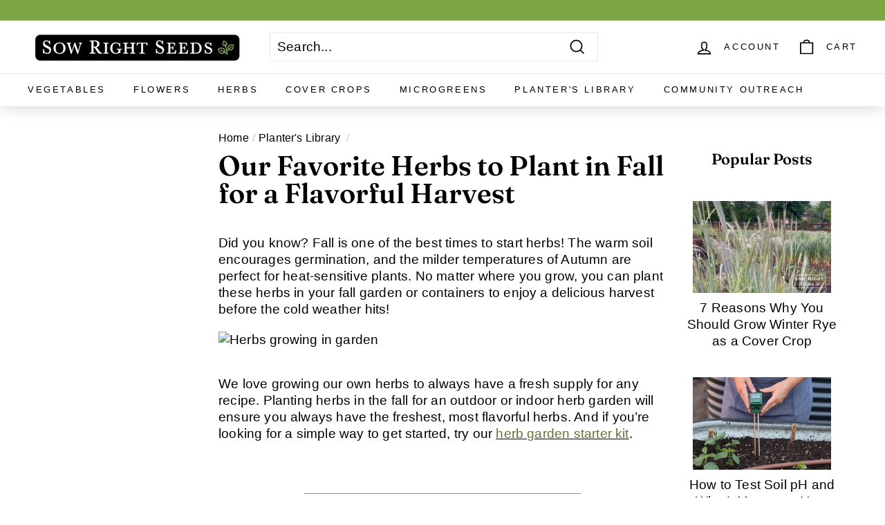

--- FILE ---
content_type: text/html; charset=utf-8
request_url: https://sowrightseeds.com/blogs/planters-library/herbs-to-plant-in-fall
body_size: 47524
content:
<!doctype html>
<html class="no-js" lang="en" dir="ltr">
  <head>
    <meta charset="utf-8">
    <meta http-equiv="X-UA-Compatible" content="IE=edge,chrome=1">
    <meta name="viewport" content="width=device-width,initial-scale=1">
    <meta name="theme-color" content="#000000">

    <style>.custom-content img {opacity: 1 !important;animation: none !important;}</style>
    
    <link rel="canonical" href="https://sowrightseeds.com/blogs/planters-library/herbs-to-plant-in-fall">
    <link rel="preload" as="script" href="//sowrightseeds.com/cdn/shop/t/64/assets/theme.js?v=125241420237330840851729017429">
    <link rel="preconnect" href="https://cdn.shopify.com" crossorigin>
    <link rel="preconnect" href="https://fonts.shopifycdn.com" crossorigin>
    <link rel="dns-prefetch" href="https://productreviews.shopifycdn.com">
    <link rel="dns-prefetch" href="https://ajax.googleapis.com">
    <link rel="dns-prefetch" href="https://maps.googleapis.com">
    <link rel="dns-prefetch" href="https://maps.gstatic.com">

    
    <link rel="stylesheet" href="https://cdnjs.cloudflare.com/ajax/libs/font-awesome/4.7.0/css/font-awesome.min.css">
    
<link rel="shortcut icon" href="//sowrightseeds.com/cdn/shop/files/favicon_32x32.png?v=1653485206" type="image/png"><title>Our 9 Favorite Herbs to Plant in Fall for Fresh Flavor
&ndash; Sow Right Seeds
</title>
<meta name="description" content="These top 9 herbs are perfect for planting in autumn. Take advantage of cooler temperatures and easy growing and plant a fall herb garden from seed."><meta property="og:site_name" content="Sow Right Seeds">
  <meta property="og:url" content="https://sowrightseeds.com/blogs/planters-library/herbs-to-plant-in-fall">
  <meta property="og:title" content="Our Favorite Herbs to Plant in Fall for a Flavorful Harvest">
  <meta property="og:type" content="article">
  <meta property="og:description" content="Discover the top 9 herbs to plant in the fall. Take advantage of cooler temperatures and easy growing in a fall herb garden."><meta property="og:image" content="http://sowrightseeds.com/cdn/shop/articles/fall-herb-garden-ground.jpeg-1692731721743_708b2b74-5f7f-4b03-a9b3-93eee8ba08e2.jpg?v=1721261411">
    <meta property="og:image:secure_url" content="https://sowrightseeds.com/cdn/shop/articles/fall-herb-garden-ground.jpeg-1692731721743_708b2b74-5f7f-4b03-a9b3-93eee8ba08e2.jpg?v=1721261411">
    <meta property="og:image:width" content="1200">
    <meta property="og:image:height" content="900"><meta name="twitter:site" content="@">
  <meta name="twitter:card" content="summary_large_image">
  <meta name="twitter:title" content="Our Favorite Herbs to Plant in Fall for a Flavorful Harvest">
  <meta name="twitter:description" content="Discover the top 9 herbs to plant in the fall. Take advantage of cooler temperatures and easy growing in a fall herb garden.">

    <script src="//sowrightseeds.com/cdn/shop/t/64/assets/prefetch.js?v=49534034736738115541729017429" type="text/javascript"></script>
    
<style data-shopify>@font-face {
  font-family: Fraunces;
  font-weight: 600;
  font-style: normal;
  font-display: swap;
  src: url("//sowrightseeds.com/cdn/fonts/fraunces/fraunces_n6.69791a9f00600e5a1e56a6f64efc9d10a28b9c92.woff2") format("woff2"),
       url("//sowrightseeds.com/cdn/fonts/fraunces/fraunces_n6.e87d336d46d99db17df56f1dc77d222effffa1f3.woff") format("woff");
}

  

  
  
  
</style><link href="//sowrightseeds.com/cdn/shop/t/64/assets/theme.css?v=133290246503500349331731777322" rel="stylesheet" type="text/css" media="all" />
<style data-shopify>:root {
    --typeHeaderPrimary: Fraunces;
    --typeHeaderFallback: serif;
    --typeHeaderSize: 40px;
    --typeHeaderWeight: 600;
    --typeHeaderLineHeight: 1;
    --typeHeaderSpacing: 0.0em;

    --typeBasePrimary:"system_ui";
    --typeBaseFallback:-apple-system, 'Segoe UI', Roboto, 'Helvetica Neue', 'Noto Sans', 'Liberation Sans', Arial, sans-serif, 'Apple Color Emoji', 'Segoe UI Emoji', 'Segoe UI Symbol', 'Noto Color Emoji';
    --typeBaseSize: 19px;
    --typeBaseWeight: 400;
    --typeBaseSpacing: 0.01em;
    --typeBaseLineHeight: 1.3;

    --colorSmallImageBg: #ffffff;
    --colorSmallImageBgDark: #f7f7f7;
    --colorLargeImageBg: #0f0f0f;
    --colorLargeImageBgLight: #303030;

    --iconWeight: 4px;
    --iconLinecaps: miter;

    
      --buttonRadius: 0px;
      --btnPadding: 11px 20px;
    

    
      --roundness: 0px;
    

    
      --gridThickness: 0px;
    

    --productTileMargin: 3%;
    --collectionTileMargin: 0%;

    --swatchSize: 40px;
  }

  @media screen and (max-width: 768px) {
    :root {
      --typeBaseSize: 17px;

      
        --roundness: 0px;
        --btnPadding: 9px 17px;
      
    }
  }</style><script>
      document.documentElement.className = document.documentElement.className.replace('no-js', 'js');

      window.theme = window.theme || {};
      theme.routes = {
        home: "/",
        collections: "/collections",
        cart: "/cart.js",
        cartPage: "/cart",
        cartAdd: "/cart/add.js",
        cartChange: "/cart/change.js",
        search: "/search"
      };
      theme.strings = {
        soldOut: "Sold Out",
        unavailable: "Unavailable",
        inStockLabel: "In stock, ready to ship",
        oneStockLabel: "Low stock - [count] item left",
        otherStockLabel: "Low stock - [count] items left",
        willNotShipUntil: "Ready to ship [date]",
        willBeInStockAfter: "Back in stock [date]",
        waitingForStock: "Inventory on the way",
        savePrice: "Save [saved_amount]",
        cartEmpty: "Your cart is currently empty.",
        cartTermsConfirmation: "You must agree with the terms and conditions of sales to check out",
        searchCollections: "Collections:",
        searchPages: "Pages:",
        searchArticles: "Articles:"
      };
      theme.settings = {
        cartType: "dropdown",
        isCustomerTemplate: false,
        moneyFormat: "${{amount}}",
        saveType: "dollar",
        productImageSize: "square",
        productImageCover: true,
        predictiveSearch: true,
        predictiveSearchType: "product,article",
        superScriptSetting: false,
        superScriptPrice: false,
        quickView: true,
        quickAdd: true,
        themeName: 'Expanse',
        themeVersion: "4.1.0"
      };
    </script>

    
    
    <script>window.performance && window.performance.mark && window.performance.mark('shopify.content_for_header.start');</script><meta id="shopify-digital-wallet" name="shopify-digital-wallet" content="/57339936868/digital_wallets/dialog">
<meta name="shopify-checkout-api-token" content="cb5ee76157b11c1fddc3af2e88df6e9d">
<meta id="in-context-paypal-metadata" data-shop-id="57339936868" data-venmo-supported="false" data-environment="production" data-locale="en_US" data-paypal-v4="true" data-currency="USD">
<link rel="alternate" type="application/atom+xml" title="Feed" href="/blogs/planters-library.atom" />
<script async="async" src="/checkouts/internal/preloads.js?locale=en-US"></script>
<link rel="preconnect" href="https://shop.app" crossorigin="anonymous">
<script async="async" src="https://shop.app/checkouts/internal/preloads.js?locale=en-US&shop_id=57339936868" crossorigin="anonymous"></script>
<script id="apple-pay-shop-capabilities" type="application/json">{"shopId":57339936868,"countryCode":"US","currencyCode":"USD","merchantCapabilities":["supports3DS"],"merchantId":"gid:\/\/shopify\/Shop\/57339936868","merchantName":"Sow Right Seeds","requiredBillingContactFields":["postalAddress","email"],"requiredShippingContactFields":["postalAddress","email"],"shippingType":"shipping","supportedNetworks":["visa","masterCard","amex","discover","elo","jcb"],"total":{"type":"pending","label":"Sow Right Seeds","amount":"1.00"},"shopifyPaymentsEnabled":true,"supportsSubscriptions":true}</script>
<script id="shopify-features" type="application/json">{"accessToken":"cb5ee76157b11c1fddc3af2e88df6e9d","betas":["rich-media-storefront-analytics"],"domain":"sowrightseeds.com","predictiveSearch":true,"shopId":57339936868,"locale":"en"}</script>
<script>var Shopify = Shopify || {};
Shopify.shop = "sow-right-seeds.myshopify.com";
Shopify.locale = "en";
Shopify.currency = {"active":"USD","rate":"1.0"};
Shopify.country = "US";
Shopify.theme = {"name":"Planting Planner Admin Test","id":139075223652,"schema_name":"Expanse","schema_version":"4.1.0","theme_store_id":902,"role":"main"};
Shopify.theme.handle = "null";
Shopify.theme.style = {"id":null,"handle":null};
Shopify.cdnHost = "sowrightseeds.com/cdn";
Shopify.routes = Shopify.routes || {};
Shopify.routes.root = "/";</script>
<script type="module">!function(o){(o.Shopify=o.Shopify||{}).modules=!0}(window);</script>
<script>!function(o){function n(){var o=[];function n(){o.push(Array.prototype.slice.apply(arguments))}return n.q=o,n}var t=o.Shopify=o.Shopify||{};t.loadFeatures=n(),t.autoloadFeatures=n()}(window);</script>
<script>
  window.ShopifyPay = window.ShopifyPay || {};
  window.ShopifyPay.apiHost = "shop.app\/pay";
  window.ShopifyPay.redirectState = null;
</script>
<script id="shop-js-analytics" type="application/json">{"pageType":"article"}</script>
<script defer="defer" async type="module" src="//sowrightseeds.com/cdn/shopifycloud/shop-js/modules/v2/client.init-shop-cart-sync_BT-GjEfc.en.esm.js"></script>
<script defer="defer" async type="module" src="//sowrightseeds.com/cdn/shopifycloud/shop-js/modules/v2/chunk.common_D58fp_Oc.esm.js"></script>
<script defer="defer" async type="module" src="//sowrightseeds.com/cdn/shopifycloud/shop-js/modules/v2/chunk.modal_xMitdFEc.esm.js"></script>
<script type="module">
  await import("//sowrightseeds.com/cdn/shopifycloud/shop-js/modules/v2/client.init-shop-cart-sync_BT-GjEfc.en.esm.js");
await import("//sowrightseeds.com/cdn/shopifycloud/shop-js/modules/v2/chunk.common_D58fp_Oc.esm.js");
await import("//sowrightseeds.com/cdn/shopifycloud/shop-js/modules/v2/chunk.modal_xMitdFEc.esm.js");

  window.Shopify.SignInWithShop?.initShopCartSync?.({"fedCMEnabled":true,"windoidEnabled":true});

</script>
<script>
  window.Shopify = window.Shopify || {};
  if (!window.Shopify.featureAssets) window.Shopify.featureAssets = {};
  window.Shopify.featureAssets['shop-js'] = {"shop-cart-sync":["modules/v2/client.shop-cart-sync_DZOKe7Ll.en.esm.js","modules/v2/chunk.common_D58fp_Oc.esm.js","modules/v2/chunk.modal_xMitdFEc.esm.js"],"init-fed-cm":["modules/v2/client.init-fed-cm_B6oLuCjv.en.esm.js","modules/v2/chunk.common_D58fp_Oc.esm.js","modules/v2/chunk.modal_xMitdFEc.esm.js"],"shop-cash-offers":["modules/v2/client.shop-cash-offers_D2sdYoxE.en.esm.js","modules/v2/chunk.common_D58fp_Oc.esm.js","modules/v2/chunk.modal_xMitdFEc.esm.js"],"shop-login-button":["modules/v2/client.shop-login-button_QeVjl5Y3.en.esm.js","modules/v2/chunk.common_D58fp_Oc.esm.js","modules/v2/chunk.modal_xMitdFEc.esm.js"],"pay-button":["modules/v2/client.pay-button_DXTOsIq6.en.esm.js","modules/v2/chunk.common_D58fp_Oc.esm.js","modules/v2/chunk.modal_xMitdFEc.esm.js"],"shop-button":["modules/v2/client.shop-button_DQZHx9pm.en.esm.js","modules/v2/chunk.common_D58fp_Oc.esm.js","modules/v2/chunk.modal_xMitdFEc.esm.js"],"avatar":["modules/v2/client.avatar_BTnouDA3.en.esm.js"],"init-windoid":["modules/v2/client.init-windoid_CR1B-cfM.en.esm.js","modules/v2/chunk.common_D58fp_Oc.esm.js","modules/v2/chunk.modal_xMitdFEc.esm.js"],"init-shop-for-new-customer-accounts":["modules/v2/client.init-shop-for-new-customer-accounts_C_vY_xzh.en.esm.js","modules/v2/client.shop-login-button_QeVjl5Y3.en.esm.js","modules/v2/chunk.common_D58fp_Oc.esm.js","modules/v2/chunk.modal_xMitdFEc.esm.js"],"init-shop-email-lookup-coordinator":["modules/v2/client.init-shop-email-lookup-coordinator_BI7n9ZSv.en.esm.js","modules/v2/chunk.common_D58fp_Oc.esm.js","modules/v2/chunk.modal_xMitdFEc.esm.js"],"init-shop-cart-sync":["modules/v2/client.init-shop-cart-sync_BT-GjEfc.en.esm.js","modules/v2/chunk.common_D58fp_Oc.esm.js","modules/v2/chunk.modal_xMitdFEc.esm.js"],"shop-toast-manager":["modules/v2/client.shop-toast-manager_DiYdP3xc.en.esm.js","modules/v2/chunk.common_D58fp_Oc.esm.js","modules/v2/chunk.modal_xMitdFEc.esm.js"],"init-customer-accounts":["modules/v2/client.init-customer-accounts_D9ZNqS-Q.en.esm.js","modules/v2/client.shop-login-button_QeVjl5Y3.en.esm.js","modules/v2/chunk.common_D58fp_Oc.esm.js","modules/v2/chunk.modal_xMitdFEc.esm.js"],"init-customer-accounts-sign-up":["modules/v2/client.init-customer-accounts-sign-up_iGw4briv.en.esm.js","modules/v2/client.shop-login-button_QeVjl5Y3.en.esm.js","modules/v2/chunk.common_D58fp_Oc.esm.js","modules/v2/chunk.modal_xMitdFEc.esm.js"],"shop-follow-button":["modules/v2/client.shop-follow-button_CqMgW2wH.en.esm.js","modules/v2/chunk.common_D58fp_Oc.esm.js","modules/v2/chunk.modal_xMitdFEc.esm.js"],"checkout-modal":["modules/v2/client.checkout-modal_xHeaAweL.en.esm.js","modules/v2/chunk.common_D58fp_Oc.esm.js","modules/v2/chunk.modal_xMitdFEc.esm.js"],"shop-login":["modules/v2/client.shop-login_D91U-Q7h.en.esm.js","modules/v2/chunk.common_D58fp_Oc.esm.js","modules/v2/chunk.modal_xMitdFEc.esm.js"],"lead-capture":["modules/v2/client.lead-capture_BJmE1dJe.en.esm.js","modules/v2/chunk.common_D58fp_Oc.esm.js","modules/v2/chunk.modal_xMitdFEc.esm.js"],"payment-terms":["modules/v2/client.payment-terms_Ci9AEqFq.en.esm.js","modules/v2/chunk.common_D58fp_Oc.esm.js","modules/v2/chunk.modal_xMitdFEc.esm.js"]};
</script>
<script>(function() {
  var isLoaded = false;
  function asyncLoad() {
    if (isLoaded) return;
    isLoaded = true;
    var urls = ["\/\/cdn.shopify.com\/proxy\/55bacc0c9bd3e55d792bec28ff9be605aa818c416fc424a5e727cc486753e23e\/api.goaffpro.com\/loader.js?shop=sow-right-seeds.myshopify.com\u0026sp-cache-control=cHVibGljLCBtYXgtYWdlPTkwMA","https:\/\/pixel.retter.ai\/pixel?pixel_key=63a4f221e0926f6e82af997c5441bb77\u0026shop=sow-right-seeds.myshopify.com","https:\/\/gdpr.good-apps.co\/storage\/js\/good_apps_gdpr-sow-right-seeds.myshopify.com.js?ver=2\u0026shop=sow-right-seeds.myshopify.com"];
    for (var i = 0; i < urls.length; i++) {
      var s = document.createElement('script');
      s.type = 'text/javascript';
      s.async = true;
      s.src = urls[i];
      var x = document.getElementsByTagName('script')[0];
      x.parentNode.insertBefore(s, x);
    }
  };
  if(window.attachEvent) {
    window.attachEvent('onload', asyncLoad);
  } else {
    window.addEventListener('load', asyncLoad, false);
  }
})();</script>
<script id="__st">var __st={"a":57339936868,"offset":-21600,"reqid":"809a1ef5-001a-46a5-8b0b-7b63f988615c-1769327226","pageurl":"sowrightseeds.com\/blogs\/planters-library\/herbs-to-plant-in-fall","s":"articles-558916730980","u":"8759306ade25","p":"article","rtyp":"article","rid":558916730980};</script>
<script>window.ShopifyPaypalV4VisibilityTracking = true;</script>
<script id="captcha-bootstrap">!function(){'use strict';const t='contact',e='account',n='new_comment',o=[[t,t],['blogs',n],['comments',n],[t,'customer']],c=[[e,'customer_login'],[e,'guest_login'],[e,'recover_customer_password'],[e,'create_customer']],r=t=>t.map((([t,e])=>`form[action*='/${t}']:not([data-nocaptcha='true']) input[name='form_type'][value='${e}']`)).join(','),a=t=>()=>t?[...document.querySelectorAll(t)].map((t=>t.form)):[];function s(){const t=[...o],e=r(t);return a(e)}const i='password',u='form_key',d=['recaptcha-v3-token','g-recaptcha-response','h-captcha-response',i],f=()=>{try{return window.sessionStorage}catch{return}},m='__shopify_v',_=t=>t.elements[u];function p(t,e,n=!1){try{const o=window.sessionStorage,c=JSON.parse(o.getItem(e)),{data:r}=function(t){const{data:e,action:n}=t;return t[m]||n?{data:e,action:n}:{data:t,action:n}}(c);for(const[e,n]of Object.entries(r))t.elements[e]&&(t.elements[e].value=n);n&&o.removeItem(e)}catch(o){console.error('form repopulation failed',{error:o})}}const l='form_type',E='cptcha';function T(t){t.dataset[E]=!0}const w=window,h=w.document,L='Shopify',v='ce_forms',y='captcha';let A=!1;((t,e)=>{const n=(g='f06e6c50-85a8-45c8-87d0-21a2b65856fe',I='https://cdn.shopify.com/shopifycloud/storefront-forms-hcaptcha/ce_storefront_forms_captcha_hcaptcha.v1.5.2.iife.js',D={infoText:'Protected by hCaptcha',privacyText:'Privacy',termsText:'Terms'},(t,e,n)=>{const o=w[L][v],c=o.bindForm;if(c)return c(t,g,e,D).then(n);var r;o.q.push([[t,g,e,D],n]),r=I,A||(h.body.append(Object.assign(h.createElement('script'),{id:'captcha-provider',async:!0,src:r})),A=!0)});var g,I,D;w[L]=w[L]||{},w[L][v]=w[L][v]||{},w[L][v].q=[],w[L][y]=w[L][y]||{},w[L][y].protect=function(t,e){n(t,void 0,e),T(t)},Object.freeze(w[L][y]),function(t,e,n,w,h,L){const[v,y,A,g]=function(t,e,n){const i=e?o:[],u=t?c:[],d=[...i,...u],f=r(d),m=r(i),_=r(d.filter((([t,e])=>n.includes(e))));return[a(f),a(m),a(_),s()]}(w,h,L),I=t=>{const e=t.target;return e instanceof HTMLFormElement?e:e&&e.form},D=t=>v().includes(t);t.addEventListener('submit',(t=>{const e=I(t);if(!e)return;const n=D(e)&&!e.dataset.hcaptchaBound&&!e.dataset.recaptchaBound,o=_(e),c=g().includes(e)&&(!o||!o.value);(n||c)&&t.preventDefault(),c&&!n&&(function(t){try{if(!f())return;!function(t){const e=f();if(!e)return;const n=_(t);if(!n)return;const o=n.value;o&&e.removeItem(o)}(t);const e=Array.from(Array(32),(()=>Math.random().toString(36)[2])).join('');!function(t,e){_(t)||t.append(Object.assign(document.createElement('input'),{type:'hidden',name:u})),t.elements[u].value=e}(t,e),function(t,e){const n=f();if(!n)return;const o=[...t.querySelectorAll(`input[type='${i}']`)].map((({name:t})=>t)),c=[...d,...o],r={};for(const[a,s]of new FormData(t).entries())c.includes(a)||(r[a]=s);n.setItem(e,JSON.stringify({[m]:1,action:t.action,data:r}))}(t,e)}catch(e){console.error('failed to persist form',e)}}(e),e.submit())}));const S=(t,e)=>{t&&!t.dataset[E]&&(n(t,e.some((e=>e===t))),T(t))};for(const o of['focusin','change'])t.addEventListener(o,(t=>{const e=I(t);D(e)&&S(e,y())}));const B=e.get('form_key'),M=e.get(l),P=B&&M;t.addEventListener('DOMContentLoaded',(()=>{const t=y();if(P)for(const e of t)e.elements[l].value===M&&p(e,B);[...new Set([...A(),...v().filter((t=>'true'===t.dataset.shopifyCaptcha))])].forEach((e=>S(e,t)))}))}(h,new URLSearchParams(w.location.search),n,t,e,['guest_login'])})(!0,!0)}();</script>
<script integrity="sha256-4kQ18oKyAcykRKYeNunJcIwy7WH5gtpwJnB7kiuLZ1E=" data-source-attribution="shopify.loadfeatures" defer="defer" src="//sowrightseeds.com/cdn/shopifycloud/storefront/assets/storefront/load_feature-a0a9edcb.js" crossorigin="anonymous"></script>
<script crossorigin="anonymous" defer="defer" src="//sowrightseeds.com/cdn/shopifycloud/storefront/assets/shopify_pay/storefront-65b4c6d7.js?v=20250812"></script>
<script data-source-attribution="shopify.dynamic_checkout.dynamic.init">var Shopify=Shopify||{};Shopify.PaymentButton=Shopify.PaymentButton||{isStorefrontPortableWallets:!0,init:function(){window.Shopify.PaymentButton.init=function(){};var t=document.createElement("script");t.src="https://sowrightseeds.com/cdn/shopifycloud/portable-wallets/latest/portable-wallets.en.js",t.type="module",document.head.appendChild(t)}};
</script>
<script data-source-attribution="shopify.dynamic_checkout.buyer_consent">
  function portableWalletsHideBuyerConsent(e){var t=document.getElementById("shopify-buyer-consent"),n=document.getElementById("shopify-subscription-policy-button");t&&n&&(t.classList.add("hidden"),t.setAttribute("aria-hidden","true"),n.removeEventListener("click",e))}function portableWalletsShowBuyerConsent(e){var t=document.getElementById("shopify-buyer-consent"),n=document.getElementById("shopify-subscription-policy-button");t&&n&&(t.classList.remove("hidden"),t.removeAttribute("aria-hidden"),n.addEventListener("click",e))}window.Shopify?.PaymentButton&&(window.Shopify.PaymentButton.hideBuyerConsent=portableWalletsHideBuyerConsent,window.Shopify.PaymentButton.showBuyerConsent=portableWalletsShowBuyerConsent);
</script>
<script data-source-attribution="shopify.dynamic_checkout.cart.bootstrap">document.addEventListener("DOMContentLoaded",(function(){function t(){return document.querySelector("shopify-accelerated-checkout-cart, shopify-accelerated-checkout")}if(t())Shopify.PaymentButton.init();else{new MutationObserver((function(e,n){t()&&(Shopify.PaymentButton.init(),n.disconnect())})).observe(document.body,{childList:!0,subtree:!0})}}));
</script>
<script id='scb4127' type='text/javascript' async='' src='https://sowrightseeds.com/cdn/shopifycloud/privacy-banner/storefront-banner.js'></script><link id="shopify-accelerated-checkout-styles" rel="stylesheet" media="screen" href="https://sowrightseeds.com/cdn/shopifycloud/portable-wallets/latest/accelerated-checkout-backwards-compat.css" crossorigin="anonymous">
<style id="shopify-accelerated-checkout-cart">
        #shopify-buyer-consent {
  margin-top: 1em;
  display: inline-block;
  width: 100%;
}

#shopify-buyer-consent.hidden {
  display: none;
}

#shopify-subscription-policy-button {
  background: none;
  border: none;
  padding: 0;
  text-decoration: underline;
  font-size: inherit;
  cursor: pointer;
}

#shopify-subscription-policy-button::before {
  box-shadow: none;
}

      </style>

<script>window.performance && window.performance.mark && window.performance.mark('shopify.content_for_header.end');</script>
    

    <script src="//sowrightseeds.com/cdn/shop/t/64/assets/vendor-scripts-v2.js" defer="defer"></script>
    <script src="//sowrightseeds.com/cdn/shop/t/64/assets/theme.js?v=125241420237330840851729017429" defer="defer"></script>

    
  
    <link href="//sowrightseeds.com/cdn/shop/t/64/assets/custom.css?v=143753623689288063781729017429" rel="stylesheet" type="text/css" media="all" />
    <link href="//sowrightseeds.com/cdn/shop/t/64/assets/charitable-organizations.css?v=106705773685756022921729017429" rel="stylesheet" type="text/css" media="all" />
    
    <style>
.shopify-payment-button .shopify-payment-button__button--branded {
    position: relative;
}
.shopify-payment-button .shopify-payment-button__button--branded:after {
    content: ;
    background: inherit;
    font-size: inherit;
    color: #7FA645;
    height: 100%;
    width: 100%;
    display: flex;
    justify-content: center;
    align-items: center;
    position: absolute;
    top: 0;
    left: 0;
}
</style>
  <!-- BEGIN app block: shopify://apps/cartix/blocks/app-embed/e1e19d44-60f2-4f05-8156-49ac0f614adf --><script>
  if (Shopify.designMode) {
    const domElement = document.body || document;

    $on = (e,d,g,h,b)=>e.addEventListener(d,c=>{for(d=e,b=c.target;b!=d;)b.matches(g)?h.call(d=b,c,b):b=b.parentNode})

    $on(domElement, 'submit', 'form[action*="/cart/add"]', (e, matched) => {
      e.preventDefault()
      e.stopPropagation()
      let form = matched.closest('form[action*="/cart/add"]')
      console.log(form)
      const rawPayload = new FormData(form)
      window.CD_ADDTOCART(rawPayload)
    })

    $on(domElement, 'click', 'form[action*="/cart/add"] [type="submit"]', (e, matched) => {
      e.preventDefault()
      e.stopPropagation()
      let form = matched.closest('form[action*="/cart/add"]')
      console.log(form)
      const rawPayload = new FormData(form)
      window.CD_ADDTOCART(rawPayload)
    })

    $on(domElement, 'click', 'a[href*="/cart"]', (e, matched) => {
      e.preventDefault()
      e.stopPropagation()
      window.CD_OPENCART()
    })
  }
</script>

<script type="text/javascript" async src="https://cartdrawer.nyc3.cdn.digitaloceanspaces.com/prod/cart-drawer.js?shop=sow-right-seeds.myshopify.com" data-cartix-version="2.3.45"></script>

<!-- END app block --><!-- BEGIN app block: shopify://apps/klaviyo-email-marketing-sms/blocks/klaviyo-onsite-embed/2632fe16-c075-4321-a88b-50b567f42507 -->












  <script async src="https://static.klaviyo.com/onsite/js/UZbQSp/klaviyo.js?company_id=UZbQSp"></script>
  <script>!function(){if(!window.klaviyo){window._klOnsite=window._klOnsite||[];try{window.klaviyo=new Proxy({},{get:function(n,i){return"push"===i?function(){var n;(n=window._klOnsite).push.apply(n,arguments)}:function(){for(var n=arguments.length,o=new Array(n),w=0;w<n;w++)o[w]=arguments[w];var t="function"==typeof o[o.length-1]?o.pop():void 0,e=new Promise((function(n){window._klOnsite.push([i].concat(o,[function(i){t&&t(i),n(i)}]))}));return e}}})}catch(n){window.klaviyo=window.klaviyo||[],window.klaviyo.push=function(){var n;(n=window._klOnsite).push.apply(n,arguments)}}}}();</script>

  




  <script>
    window.klaviyoReviewsProductDesignMode = false
  </script>



  <!-- BEGIN app snippet: customer-hub-data --><script>
  if (!window.customerHub) {
    window.customerHub = {};
  }
  window.customerHub.storefrontRoutes = {
    login: "https://sowrightseeds.com/customer_authentication/redirect?locale=en&region_country=US?return_url=%2F%23k-hub",
    register: "https://shopify.com/57339936868/account?locale=en?return_url=%2F%23k-hub",
    logout: "/account/logout",
    profile: "/account",
    addresses: "/account/addresses",
  };
  
  window.customerHub.userId = null;
  
  window.customerHub.storeDomain = "sow-right-seeds.myshopify.com";

  

  
    window.customerHub.storeLocale = {
        currentLanguage: 'en',
        currentCountry: 'US',
        availableLanguages: [
          
            {
              iso_code: 'en',
              endonym_name: 'English'
            }
          
        ],
        availableCountries: [
          
            {
              iso_code: 'US',
              name: 'United States',
              currency_code: 'USD'
            }
          
        ]
    };
  
</script>
<!-- END app snippet -->



  <!-- BEGIN app snippet: customer-hub-replace-links -->
<script>
  function replaceAccountLinks() {
    const selector =
      'a[href$="/account/login"], a[href$="/account"], a[href^="https://shopify.com/"][href*="/account"], a[href*="/customer_identity/redirect"], a[href*="/customer_authentication/redirect"], a[href$="/account';
    const accountLinksNodes = document.querySelectorAll(selector);
    for (const node of accountLinksNodes) {
      const ignore = node.dataset.kHubIgnore !== undefined && node.dataset.kHubIgnore !== 'false';
      if (!ignore) {
        // Any login links to Shopify's account system, point them at the customer hub instead.
        node.href = '#k-hub';
        /**
         * There are some themes which apply a page transition on every click of an anchor tag (usually a fade-out) that's supposed to be faded back in when the next page loads.
         * However, since clicking the k-hub link doesn't trigger a page load, the page gets stuck on a blank screen.
         * Luckily, these themes usually have a className you can add to links to skip the transition.
         * Let's hope that all such themes are consistent/copy each other and just proactively add those classNames when we replace the link.
         **/
        node.classList.add('no-transition', 'js-no-transition');
      }
    }
  }

  
    if (document.readyState === 'complete') {
      replaceAccountLinks();
    } else {
      const controller = new AbortController();
      document.addEventListener(
        'readystatechange',
        () => {
          replaceAccountLinks(); // try to replace links both during `interactive` state and `complete` state
          if (document.readyState === 'complete') {
            // readystatechange can fire with "complete" multiple times per page load, so make sure we're not duplicating effort
            // by removing the listener afterwards.
            controller.abort();
          }
        },
        { signal: controller.signal },
      );
    }
  
</script>
<!-- END app snippet -->



<!-- END app block --><!-- BEGIN app block: shopify://apps/judge-me-reviews/blocks/judgeme_core/61ccd3b1-a9f2-4160-9fe9-4fec8413e5d8 --><!-- Start of Judge.me Core -->






<link rel="dns-prefetch" href="https://cdn2.judge.me/cdn/widget_frontend">
<link rel="dns-prefetch" href="https://cdn.judge.me">
<link rel="dns-prefetch" href="https://cdn1.judge.me">
<link rel="dns-prefetch" href="https://api.judge.me">

<script data-cfasync='false' class='jdgm-settings-script'>window.jdgmSettings={"pagination":5,"disable_web_reviews":false,"badge_no_review_text":"No reviews","badge_n_reviews_text":"{{ n }} review/reviews","badge_star_color":"#f3c80b","hide_badge_preview_if_no_reviews":true,"badge_hide_text":true,"enforce_center_preview_badge":false,"widget_title":"Customer Reviews","widget_open_form_text":"Write a review","widget_close_form_text":"Cancel review","widget_refresh_page_text":"Refresh page","widget_summary_text":"Based on {{ number_of_reviews }} review/reviews","widget_no_review_text":"Be the first to write a review","widget_name_field_text":"Display name","widget_verified_name_field_text":"Verified Name (public)","widget_name_placeholder_text":"Display name","widget_required_field_error_text":"This field is required.","widget_email_field_text":"Email address","widget_verified_email_field_text":"Verified Email (private, can not be edited)","widget_email_placeholder_text":"Your email address","widget_email_field_error_text":"Please enter a valid email address.","widget_rating_field_text":"Rating","widget_review_title_field_text":"Review Title","widget_review_title_placeholder_text":"Give your review a title","widget_review_body_field_text":"Review content","widget_review_body_placeholder_text":"Start writing here...","widget_pictures_field_text":"Picture/Video (optional)","widget_submit_review_text":"Submit Review","widget_submit_verified_review_text":"Submit Verified Review","widget_submit_success_msg_with_auto_publish":"Thank you! Please refresh the page in a few moments to see your review. You can remove or edit your review by logging into \u003ca href='https://judge.me/login' target='_blank' rel='nofollow noopener'\u003eJudge.me\u003c/a\u003e","widget_submit_success_msg_no_auto_publish":"Thank you! Your review will be published as soon as it is approved by the shop admin. You can remove or edit your review by logging into \u003ca href='https://judge.me/login' target='_blank' rel='nofollow noopener'\u003eJudge.me\u003c/a\u003e","widget_show_default_reviews_out_of_total_text":"Showing {{ n_reviews_shown }} out of {{ n_reviews }} reviews.","widget_show_all_link_text":"Show all","widget_show_less_link_text":"Show less","widget_author_said_text":"{{ reviewer_name }} said:","widget_days_text":"{{ n }} days ago","widget_weeks_text":"{{ n }} week/weeks ago","widget_months_text":"{{ n }} month/months ago","widget_years_text":"{{ n }} year/years ago","widget_yesterday_text":"Yesterday","widget_today_text":"Today","widget_replied_text":"\u003e\u003e {{ shop_name }} replied:","widget_read_more_text":"Read more","widget_reviewer_name_as_initial":"","widget_rating_filter_color":"#fbcd0a","widget_rating_filter_see_all_text":"See all reviews","widget_sorting_most_recent_text":"Most Recent","widget_sorting_highest_rating_text":"Highest Rating","widget_sorting_lowest_rating_text":"Lowest Rating","widget_sorting_with_pictures_text":"Only Pictures","widget_sorting_most_helpful_text":"Most Helpful","widget_open_question_form_text":"Ask a question","widget_reviews_subtab_text":"Reviews","widget_questions_subtab_text":"Questions","widget_question_label_text":"Question","widget_answer_label_text":"Answer","widget_question_placeholder_text":"Write your question here","widget_submit_question_text":"Submit Question","widget_question_submit_success_text":"Thank you for your question! We will notify you once it gets answered.","widget_star_color":"#f3c80b","verified_badge_text":"Verified","verified_badge_bg_color":"","verified_badge_text_color":"","verified_badge_placement":"left-of-reviewer-name","widget_review_max_height":"","widget_hide_border":false,"widget_social_share":false,"widget_thumb":false,"widget_review_location_show":false,"widget_location_format":"","all_reviews_include_out_of_store_products":true,"all_reviews_out_of_store_text":"(out of store)","all_reviews_pagination":100,"all_reviews_product_name_prefix_text":"about","enable_review_pictures":true,"enable_question_anwser":false,"widget_theme":"default","review_date_format":"mm/dd/yyyy","default_sort_method":"most-recent","widget_product_reviews_subtab_text":"Product Reviews","widget_shop_reviews_subtab_text":"Shop Reviews","widget_other_products_reviews_text":"Reviews for other products","widget_store_reviews_subtab_text":"Store reviews","widget_no_store_reviews_text":"This store hasn't received any reviews yet","widget_web_restriction_product_reviews_text":"This product hasn't received any reviews yet","widget_no_items_text":"No items found","widget_show_more_text":"Show more","widget_write_a_store_review_text":"Write a Store Review","widget_other_languages_heading":"Reviews in Other Languages","widget_translate_review_text":"Translate review to {{ language }}","widget_translating_review_text":"Translating...","widget_show_original_translation_text":"Show original ({{ language }})","widget_translate_review_failed_text":"Review couldn't be translated.","widget_translate_review_retry_text":"Retry","widget_translate_review_try_again_later_text":"Try again later","show_product_url_for_grouped_product":false,"widget_sorting_pictures_first_text":"Pictures First","show_pictures_on_all_rev_page_mobile":false,"show_pictures_on_all_rev_page_desktop":false,"floating_tab_hide_mobile_install_preference":false,"floating_tab_button_name":"★ Reviews","floating_tab_title":"Let customers speak for us","floating_tab_button_color":"","floating_tab_button_background_color":"","floating_tab_url":"","floating_tab_url_enabled":false,"floating_tab_tab_style":"text","all_reviews_text_badge_text":"Customers rate us {{ shop.metafields.judgeme.all_reviews_rating | round: 1 }}/5 based on {{ shop.metafields.judgeme.all_reviews_count }} reviews.","all_reviews_text_badge_text_branded_style":"{{ shop.metafields.judgeme.all_reviews_rating | round: 1 }} out of 5 stars based on {{ shop.metafields.judgeme.all_reviews_count }} reviews","is_all_reviews_text_badge_a_link":false,"show_stars_for_all_reviews_text_badge":false,"all_reviews_text_badge_url":"","all_reviews_text_style":"text","all_reviews_text_color_style":"judgeme_brand_color","all_reviews_text_color":"#108474","all_reviews_text_show_jm_brand":true,"featured_carousel_show_header":true,"featured_carousel_title":"See what customers are saying!","testimonials_carousel_title":"Customers are saying","videos_carousel_title":"Real customer stories","cards_carousel_title":"Customers are saying","featured_carousel_count_text":"from {{ n }} reviews","featured_carousel_add_link_to_all_reviews_page":false,"featured_carousel_url":"","featured_carousel_show_images":true,"featured_carousel_autoslide_interval":5,"featured_carousel_arrows_on_the_sides":true,"featured_carousel_height":250,"featured_carousel_width":80,"featured_carousel_image_size":0,"featured_carousel_image_height":250,"featured_carousel_arrow_color":"#eeeeee","verified_count_badge_style":"vintage","verified_count_badge_orientation":"horizontal","verified_count_badge_color_style":"judgeme_brand_color","verified_count_badge_color":"#108474","is_verified_count_badge_a_link":false,"verified_count_badge_url":"","verified_count_badge_show_jm_brand":true,"widget_rating_preset_default":5,"widget_first_sub_tab":"product-reviews","widget_show_histogram":true,"widget_histogram_use_custom_color":false,"widget_pagination_use_custom_color":false,"widget_star_use_custom_color":true,"widget_verified_badge_use_custom_color":false,"widget_write_review_use_custom_color":false,"picture_reminder_submit_button":"Upload Pictures","enable_review_videos":true,"mute_video_by_default":false,"widget_sorting_videos_first_text":"Videos First","widget_review_pending_text":"Pending","featured_carousel_items_for_large_screen":3,"social_share_options_order":"Facebook,Twitter","remove_microdata_snippet":true,"disable_json_ld":false,"enable_json_ld_products":false,"preview_badge_show_question_text":false,"preview_badge_no_question_text":"No questions","preview_badge_n_question_text":"{{ number_of_questions }} question/questions","qa_badge_show_icon":false,"qa_badge_position":"same-row","remove_judgeme_branding":false,"widget_add_search_bar":false,"widget_search_bar_placeholder":"Search","widget_sorting_verified_only_text":"Verified only","featured_carousel_theme":"focused","featured_carousel_show_rating":true,"featured_carousel_show_title":true,"featured_carousel_show_body":true,"featured_carousel_show_date":false,"featured_carousel_show_reviewer":true,"featured_carousel_show_product":false,"featured_carousel_header_background_color":"#108474","featured_carousel_header_text_color":"#ffffff","featured_carousel_name_product_separator":"reviewed","featured_carousel_full_star_background":"#108474","featured_carousel_empty_star_background":"#dadada","featured_carousel_vertical_theme_background":"#f9fafb","featured_carousel_verified_badge_enable":false,"featured_carousel_verified_badge_color":"#7FA645","featured_carousel_border_style":"round","featured_carousel_review_line_length_limit":3,"featured_carousel_more_reviews_button_text":"Read more reviews","featured_carousel_view_product_button_text":"View product","all_reviews_page_load_reviews_on":"scroll","all_reviews_page_load_more_text":"Load More Reviews","disable_fb_tab_reviews":false,"enable_ajax_cdn_cache":false,"widget_public_name_text":"displayed publicly like","default_reviewer_name":"John Smith","default_reviewer_name_has_non_latin":true,"widget_reviewer_anonymous":"Anonymous","medals_widget_title":"Judge.me Review Medals","medals_widget_background_color":"#f9fafb","medals_widget_position":"footer_all_pages","medals_widget_border_color":"#f9fafb","medals_widget_verified_text_position":"left","medals_widget_use_monochromatic_version":false,"medals_widget_elements_color":"#108474","show_reviewer_avatar":true,"widget_invalid_yt_video_url_error_text":"Not a YouTube video URL","widget_max_length_field_error_text":"Please enter no more than {0} characters.","widget_show_country_flag":false,"widget_show_collected_via_shop_app":true,"widget_verified_by_shop_badge_style":"light","widget_verified_by_shop_text":"Verified by Shop","widget_show_photo_gallery":false,"widget_load_with_code_splitting":true,"widget_ugc_install_preference":false,"widget_ugc_title":"Made by us, Shared by you","widget_ugc_subtitle":"Tag us to see your picture featured in our page","widget_ugc_arrows_color":"#ffffff","widget_ugc_primary_button_text":"Buy Now","widget_ugc_primary_button_background_color":"#108474","widget_ugc_primary_button_text_color":"#ffffff","widget_ugc_primary_button_border_width":"0","widget_ugc_primary_button_border_style":"none","widget_ugc_primary_button_border_color":"#108474","widget_ugc_primary_button_border_radius":"25","widget_ugc_secondary_button_text":"Load More","widget_ugc_secondary_button_background_color":"#ffffff","widget_ugc_secondary_button_text_color":"#108474","widget_ugc_secondary_button_border_width":"2","widget_ugc_secondary_button_border_style":"solid","widget_ugc_secondary_button_border_color":"#108474","widget_ugc_secondary_button_border_radius":"25","widget_ugc_reviews_button_text":"View Reviews","widget_ugc_reviews_button_background_color":"#ffffff","widget_ugc_reviews_button_text_color":"#108474","widget_ugc_reviews_button_border_width":"2","widget_ugc_reviews_button_border_style":"solid","widget_ugc_reviews_button_border_color":"#108474","widget_ugc_reviews_button_border_radius":"25","widget_ugc_reviews_button_link_to":"judgeme-reviews-page","widget_ugc_show_post_date":true,"widget_ugc_max_width":"800","widget_rating_metafield_value_type":true,"widget_primary_color":"#7fa645","widget_enable_secondary_color":false,"widget_secondary_color":"#62742f","widget_summary_average_rating_text":"{{ average_rating }} out of 5","widget_media_grid_title":"Customer photos \u0026 videos","widget_media_grid_see_more_text":"See more","widget_round_style":false,"widget_show_product_medals":true,"widget_verified_by_judgeme_text":"Verified Purchase","widget_show_store_medals":true,"widget_verified_by_judgeme_text_in_store_medals":"Verified by Judge.me","widget_media_field_exceed_quantity_message":"Sorry, we can only accept {{ max_media }} for one review.","widget_media_field_exceed_limit_message":"{{ file_name }} is too large, please select a {{ media_type }} less than {{ size_limit }}MB.","widget_review_submitted_text":"Review Submitted!","widget_question_submitted_text":"Question Submitted!","widget_close_form_text_question":"Cancel","widget_write_your_answer_here_text":"Write your answer here","widget_enabled_branded_link":true,"widget_show_collected_by_judgeme":false,"widget_reviewer_name_color":"","widget_write_review_text_color":"","widget_write_review_bg_color":"","widget_collected_by_judgeme_text":"collected by Judge.me","widget_pagination_type":"standard","widget_load_more_text":"Load More","widget_load_more_color":"#108474","widget_full_review_text":"Full Review","widget_read_more_reviews_text":"Read More Reviews","widget_read_questions_text":"Read Questions","widget_questions_and_answers_text":"Questions \u0026 Answers","widget_verified_by_text":"Verified by","widget_verified_text":"Verified","widget_number_of_reviews_text":"{{ number_of_reviews }} reviews","widget_back_button_text":"Back","widget_next_button_text":"Next","widget_custom_forms_filter_button":"Filters","custom_forms_style":"vertical","widget_show_review_information":false,"how_reviews_are_collected":"How reviews are collected?","widget_show_review_keywords":false,"widget_gdpr_statement":"How we use your data: We'll only contact you about the review you left, and only if necessary. By submitting your review, you agree to Judge.me's \u003ca href='https://judge.me/terms' target='_blank' rel='nofollow noopener'\u003eterms\u003c/a\u003e, \u003ca href='https://judge.me/privacy' target='_blank' rel='nofollow noopener'\u003eprivacy\u003c/a\u003e and \u003ca href='https://judge.me/content-policy' target='_blank' rel='nofollow noopener'\u003econtent\u003c/a\u003e policies.","widget_multilingual_sorting_enabled":false,"widget_translate_review_content_enabled":false,"widget_translate_review_content_method":"manual","popup_widget_review_selection":"automatically_with_pictures","popup_widget_round_border_style":true,"popup_widget_show_title":true,"popup_widget_show_body":true,"popup_widget_show_reviewer":false,"popup_widget_show_product":true,"popup_widget_show_pictures":true,"popup_widget_use_review_picture":true,"popup_widget_show_on_home_page":true,"popup_widget_show_on_product_page":true,"popup_widget_show_on_collection_page":true,"popup_widget_show_on_cart_page":true,"popup_widget_position":"bottom_left","popup_widget_first_review_delay":5,"popup_widget_duration":5,"popup_widget_interval":5,"popup_widget_review_count":5,"popup_widget_hide_on_mobile":true,"review_snippet_widget_round_border_style":true,"review_snippet_widget_card_color":"#FFFFFF","review_snippet_widget_slider_arrows_background_color":"#FFFFFF","review_snippet_widget_slider_arrows_color":"#000000","review_snippet_widget_star_color":"#108474","show_product_variant":false,"all_reviews_product_variant_label_text":"Variant: ","widget_show_verified_branding":false,"widget_ai_summary_title":"Customers say","widget_ai_summary_disclaimer":"AI-powered review summary based on recent customer reviews","widget_show_ai_summary":false,"widget_show_ai_summary_bg":false,"widget_show_review_title_input":true,"redirect_reviewers_invited_via_email":"review_widget","request_store_review_after_product_review":false,"request_review_other_products_in_order":false,"review_form_color_scheme":"default","review_form_corner_style":"square","review_form_star_color":{},"review_form_text_color":"#333333","review_form_background_color":"#ffffff","review_form_field_background_color":"#fafafa","review_form_button_color":{},"review_form_button_text_color":"#ffffff","review_form_modal_overlay_color":"#000000","review_content_screen_title_text":"How would you rate this product?","review_content_introduction_text":"We would love it if you would share a bit about your experience.","store_review_form_title_text":"How would you rate this store?","store_review_form_introduction_text":"We would love it if you would share a bit about your experience.","show_review_guidance_text":true,"one_star_review_guidance_text":"Poor","five_star_review_guidance_text":"Great","customer_information_screen_title_text":"About you","customer_information_introduction_text":"Please tell us more about you.","custom_questions_screen_title_text":"Your experience in more detail","custom_questions_introduction_text":"Here are a few questions to help us understand more about your experience.","review_submitted_screen_title_text":"Thanks for your review!","review_submitted_screen_thank_you_text":"We are processing it and it will appear on the store soon.","review_submitted_screen_email_verification_text":"Please confirm your email by clicking the link we just sent you. This helps us keep reviews authentic.","review_submitted_request_store_review_text":"Would you like to share your experience of shopping with us?","review_submitted_review_other_products_text":"Would you like to review these products?","store_review_screen_title_text":"Would you like to share your experience of shopping with us?","store_review_introduction_text":"We value your feedback and use it to improve. Please share any thoughts or suggestions you have.","reviewer_media_screen_title_picture_text":"Share a picture","reviewer_media_introduction_picture_text":"Upload a photo to support your review.","reviewer_media_screen_title_video_text":"Share a video","reviewer_media_introduction_video_text":"Upload a video to support your review.","reviewer_media_screen_title_picture_or_video_text":"Share a picture or video","reviewer_media_introduction_picture_or_video_text":"Upload a photo or video to support your review.","reviewer_media_youtube_url_text":"Paste your Youtube URL here","advanced_settings_next_step_button_text":"Next","advanced_settings_close_review_button_text":"Close","modal_write_review_flow":false,"write_review_flow_required_text":"Required","write_review_flow_privacy_message_text":"We respect your privacy.","write_review_flow_anonymous_text":"Post review as anonymous","write_review_flow_visibility_text":"This won't be visible to other customers.","write_review_flow_multiple_selection_help_text":"Select as many as you like","write_review_flow_single_selection_help_text":"Select one option","write_review_flow_required_field_error_text":"This field is required","write_review_flow_invalid_email_error_text":"Please enter a valid email address","write_review_flow_max_length_error_text":"Max. {{ max_length }} characters.","write_review_flow_media_upload_text":"\u003cb\u003eClick to upload\u003c/b\u003e or drag and drop","write_review_flow_gdpr_statement":"We'll only contact you about your review if necessary. By submitting your review, you agree to our \u003ca href='https://judge.me/terms' target='_blank' rel='nofollow noopener'\u003eterms and conditions\u003c/a\u003e and \u003ca href='https://judge.me/privacy' target='_blank' rel='nofollow noopener'\u003eprivacy policy\u003c/a\u003e.","rating_only_reviews_enabled":false,"show_negative_reviews_help_screen":false,"new_review_flow_help_screen_rating_threshold":3,"negative_review_resolution_screen_title_text":"Tell us more","negative_review_resolution_text":"Your experience matters to us. If there were issues with your purchase, we're here to help. Feel free to reach out to us, we'd love the opportunity to make things right.","negative_review_resolution_button_text":"Contact us","negative_review_resolution_proceed_with_review_text":"Leave a review","negative_review_resolution_subject":"Issue with purchase from {{ shop_name }}.{{ order_name }}","preview_badge_collection_page_install_status":false,"widget_review_custom_css":"","preview_badge_custom_css":"","preview_badge_stars_count":"5-stars","featured_carousel_custom_css":"","floating_tab_custom_css":"","all_reviews_widget_custom_css":"","medals_widget_custom_css":"","verified_badge_custom_css":"","all_reviews_text_custom_css":"","transparency_badges_collected_via_store_invite":false,"transparency_badges_from_another_provider":false,"transparency_badges_collected_from_store_visitor":false,"transparency_badges_collected_by_verified_review_provider":false,"transparency_badges_earned_reward":false,"transparency_badges_collected_via_store_invite_text":"Review collected via store invitation","transparency_badges_from_another_provider_text":"Review collected from another provider","transparency_badges_collected_from_store_visitor_text":"Review collected from a store visitor","transparency_badges_written_in_google_text":"Review written in Google","transparency_badges_written_in_etsy_text":"Review written in Etsy","transparency_badges_written_in_shop_app_text":"Review written in Shop App","transparency_badges_earned_reward_text":"Review earned a reward for future purchase","product_review_widget_per_page":10,"widget_store_review_label_text":"Review about the store","checkout_comment_extension_title_on_product_page":"Customer Comments","checkout_comment_extension_num_latest_comment_show":5,"checkout_comment_extension_format":"name_and_timestamp","checkout_comment_customer_name":"last_initial","checkout_comment_comment_notification":true,"preview_badge_collection_page_install_preference":true,"preview_badge_home_page_install_preference":false,"preview_badge_product_page_install_preference":true,"review_widget_install_preference":"","review_carousel_install_preference":false,"floating_reviews_tab_install_preference":"none","verified_reviews_count_badge_install_preference":false,"all_reviews_text_install_preference":false,"review_widget_best_location":false,"judgeme_medals_install_preference":false,"review_widget_revamp_enabled":false,"review_widget_qna_enabled":false,"review_widget_header_theme":"minimal","review_widget_widget_title_enabled":true,"review_widget_header_text_size":"medium","review_widget_header_text_weight":"regular","review_widget_average_rating_style":"compact","review_widget_bar_chart_enabled":true,"review_widget_bar_chart_type":"numbers","review_widget_bar_chart_style":"standard","review_widget_expanded_media_gallery_enabled":false,"review_widget_reviews_section_theme":"standard","review_widget_image_style":"thumbnails","review_widget_review_image_ratio":"square","review_widget_stars_size":"medium","review_widget_verified_badge":"standard_text","review_widget_review_title_text_size":"medium","review_widget_review_text_size":"medium","review_widget_review_text_length":"medium","review_widget_number_of_columns_desktop":3,"review_widget_carousel_transition_speed":5,"review_widget_custom_questions_answers_display":"always","review_widget_button_text_color":"#FFFFFF","review_widget_text_color":"#000000","review_widget_lighter_text_color":"#7B7B7B","review_widget_corner_styling":"soft","review_widget_review_word_singular":"review","review_widget_review_word_plural":"reviews","review_widget_voting_label":"Helpful?","review_widget_shop_reply_label":"Reply from {{ shop_name }}:","review_widget_filters_title":"Filters","qna_widget_question_word_singular":"Question","qna_widget_question_word_plural":"Questions","qna_widget_answer_reply_label":"Answer from {{ answerer_name }}:","qna_content_screen_title_text":"Ask a question about this product","qna_widget_question_required_field_error_text":"Please enter your question.","qna_widget_flow_gdpr_statement":"We'll only contact you about your question if necessary. By submitting your question, you agree to our \u003ca href='https://judge.me/terms' target='_blank' rel='nofollow noopener'\u003eterms and conditions\u003c/a\u003e and \u003ca href='https://judge.me/privacy' target='_blank' rel='nofollow noopener'\u003eprivacy policy\u003c/a\u003e.","qna_widget_question_submitted_text":"Thanks for your question!","qna_widget_close_form_text_question":"Close","qna_widget_question_submit_success_text":"We’ll notify you by email when your question is answered.","all_reviews_widget_v2025_enabled":false,"all_reviews_widget_v2025_header_theme":"default","all_reviews_widget_v2025_widget_title_enabled":true,"all_reviews_widget_v2025_header_text_size":"medium","all_reviews_widget_v2025_header_text_weight":"regular","all_reviews_widget_v2025_average_rating_style":"compact","all_reviews_widget_v2025_bar_chart_enabled":true,"all_reviews_widget_v2025_bar_chart_type":"numbers","all_reviews_widget_v2025_bar_chart_style":"standard","all_reviews_widget_v2025_expanded_media_gallery_enabled":false,"all_reviews_widget_v2025_show_store_medals":true,"all_reviews_widget_v2025_show_photo_gallery":true,"all_reviews_widget_v2025_show_review_keywords":false,"all_reviews_widget_v2025_show_ai_summary":false,"all_reviews_widget_v2025_show_ai_summary_bg":false,"all_reviews_widget_v2025_add_search_bar":false,"all_reviews_widget_v2025_default_sort_method":"most-recent","all_reviews_widget_v2025_reviews_per_page":10,"all_reviews_widget_v2025_reviews_section_theme":"default","all_reviews_widget_v2025_image_style":"thumbnails","all_reviews_widget_v2025_review_image_ratio":"square","all_reviews_widget_v2025_stars_size":"medium","all_reviews_widget_v2025_verified_badge":"bold_badge","all_reviews_widget_v2025_review_title_text_size":"medium","all_reviews_widget_v2025_review_text_size":"medium","all_reviews_widget_v2025_review_text_length":"medium","all_reviews_widget_v2025_number_of_columns_desktop":3,"all_reviews_widget_v2025_carousel_transition_speed":5,"all_reviews_widget_v2025_custom_questions_answers_display":"always","all_reviews_widget_v2025_show_product_variant":false,"all_reviews_widget_v2025_show_reviewer_avatar":true,"all_reviews_widget_v2025_reviewer_name_as_initial":"","all_reviews_widget_v2025_review_location_show":false,"all_reviews_widget_v2025_location_format":"","all_reviews_widget_v2025_show_country_flag":false,"all_reviews_widget_v2025_verified_by_shop_badge_style":"light","all_reviews_widget_v2025_social_share":false,"all_reviews_widget_v2025_social_share_options_order":"Facebook,Twitter,LinkedIn,Pinterest","all_reviews_widget_v2025_pagination_type":"standard","all_reviews_widget_v2025_button_text_color":"#FFFFFF","all_reviews_widget_v2025_text_color":"#000000","all_reviews_widget_v2025_lighter_text_color":"#7B7B7B","all_reviews_widget_v2025_corner_styling":"soft","all_reviews_widget_v2025_title":"Customer reviews","all_reviews_widget_v2025_ai_summary_title":"Customers say about this store","all_reviews_widget_v2025_no_review_text":"Be the first to write a review","platform":"shopify","branding_url":"https://app.judge.me/reviews/stores/sowrightseeds.com","branding_text":"Powered by Judge.me","locale":"en","reply_name":"Sow Right Seeds","widget_version":"3.0","footer":true,"autopublish":false,"review_dates":true,"enable_custom_form":false,"shop_use_review_site":true,"shop_locale":"en","enable_multi_locales_translations":false,"show_review_title_input":true,"review_verification_email_status":"always","can_be_branded":true,"reply_name_text":"Sow Right Seeds"};</script> <style class='jdgm-settings-style'>.jdgm-xx{left:0}:root{--jdgm-primary-color: #7fa645;--jdgm-secondary-color: rgba(127,166,69,0.1);--jdgm-star-color: #f3c80b;--jdgm-write-review-text-color: white;--jdgm-write-review-bg-color: #7fa645;--jdgm-paginate-color: #7fa645;--jdgm-border-radius: 0;--jdgm-reviewer-name-color: #7fa645}.jdgm-histogram__bar-content{background-color:#7fa645}.jdgm-rev[data-verified-buyer=true] .jdgm-rev__icon.jdgm-rev__icon:after,.jdgm-rev__buyer-badge.jdgm-rev__buyer-badge{color:white;background-color:#7fa645}.jdgm-review-widget--small .jdgm-gallery.jdgm-gallery .jdgm-gallery__thumbnail-link:nth-child(8) .jdgm-gallery__thumbnail-wrapper.jdgm-gallery__thumbnail-wrapper:before{content:"See more"}@media only screen and (min-width: 768px){.jdgm-gallery.jdgm-gallery .jdgm-gallery__thumbnail-link:nth-child(8) .jdgm-gallery__thumbnail-wrapper.jdgm-gallery__thumbnail-wrapper:before{content:"See more"}}.jdgm-preview-badge .jdgm-star.jdgm-star{color:#f3c80b}.jdgm-prev-badge[data-average-rating='0.00']{display:none !important}.jdgm-prev-badge__text{display:none !important}.jdgm-author-all-initials{display:none !important}.jdgm-author-last-initial{display:none !important}.jdgm-rev-widg__title{visibility:hidden}.jdgm-rev-widg__summary-text{visibility:hidden}.jdgm-prev-badge__text{visibility:hidden}.jdgm-rev__prod-link-prefix:before{content:'about'}.jdgm-rev__variant-label:before{content:'Variant: '}.jdgm-rev__out-of-store-text:before{content:'(out of store)'}@media only screen and (min-width: 768px){.jdgm-rev__pics .jdgm-rev_all-rev-page-picture-separator,.jdgm-rev__pics .jdgm-rev__product-picture{display:none}}@media only screen and (max-width: 768px){.jdgm-rev__pics .jdgm-rev_all-rev-page-picture-separator,.jdgm-rev__pics .jdgm-rev__product-picture{display:none}}.jdgm-preview-badge[data-template="index"]{display:none !important}.jdgm-review-widget[data-from-snippet="true"]{display:none !important}.jdgm-verified-count-badget[data-from-snippet="true"]{display:none !important}.jdgm-carousel-wrapper[data-from-snippet="true"]{display:none !important}.jdgm-all-reviews-text[data-from-snippet="true"]{display:none !important}.jdgm-medals-section[data-from-snippet="true"]{display:none !important}.jdgm-ugc-media-wrapper[data-from-snippet="true"]{display:none !important}.jdgm-rev__transparency-badge[data-badge-type="review_collected_via_store_invitation"]{display:none !important}.jdgm-rev__transparency-badge[data-badge-type="review_collected_from_another_provider"]{display:none !important}.jdgm-rev__transparency-badge[data-badge-type="review_collected_from_store_visitor"]{display:none !important}.jdgm-rev__transparency-badge[data-badge-type="review_written_in_etsy"]{display:none !important}.jdgm-rev__transparency-badge[data-badge-type="review_written_in_google_business"]{display:none !important}.jdgm-rev__transparency-badge[data-badge-type="review_written_in_shop_app"]{display:none !important}.jdgm-rev__transparency-badge[data-badge-type="review_earned_for_future_purchase"]{display:none !important}.jdgm-review-snippet-widget .jdgm-rev-snippet-widget__cards-container .jdgm-rev-snippet-card{border-radius:8px;background:#fff}.jdgm-review-snippet-widget .jdgm-rev-snippet-widget__cards-container .jdgm-rev-snippet-card__rev-rating .jdgm-star{color:#108474}.jdgm-review-snippet-widget .jdgm-rev-snippet-widget__prev-btn,.jdgm-review-snippet-widget .jdgm-rev-snippet-widget__next-btn{border-radius:50%;background:#fff}.jdgm-review-snippet-widget .jdgm-rev-snippet-widget__prev-btn>svg,.jdgm-review-snippet-widget .jdgm-rev-snippet-widget__next-btn>svg{fill:#000}.jdgm-full-rev-modal.rev-snippet-widget .jm-mfp-container .jm-mfp-content,.jdgm-full-rev-modal.rev-snippet-widget .jm-mfp-container .jdgm-full-rev__icon,.jdgm-full-rev-modal.rev-snippet-widget .jm-mfp-container .jdgm-full-rev__pic-img,.jdgm-full-rev-modal.rev-snippet-widget .jm-mfp-container .jdgm-full-rev__reply{border-radius:8px}.jdgm-full-rev-modal.rev-snippet-widget .jm-mfp-container .jdgm-full-rev[data-verified-buyer="true"] .jdgm-full-rev__icon::after{border-radius:8px}.jdgm-full-rev-modal.rev-snippet-widget .jm-mfp-container .jdgm-full-rev .jdgm-rev__buyer-badge{border-radius:calc( 8px / 2 )}.jdgm-full-rev-modal.rev-snippet-widget .jm-mfp-container .jdgm-full-rev .jdgm-full-rev__replier::before{content:'Sow Right Seeds'}.jdgm-full-rev-modal.rev-snippet-widget .jm-mfp-container .jdgm-full-rev .jdgm-full-rev__product-button{border-radius:calc( 8px * 6 )}
</style> <style class='jdgm-settings-style'></style>

  
  
  
  <style class='jdgm-miracle-styles'>
  @-webkit-keyframes jdgm-spin{0%{-webkit-transform:rotate(0deg);-ms-transform:rotate(0deg);transform:rotate(0deg)}100%{-webkit-transform:rotate(359deg);-ms-transform:rotate(359deg);transform:rotate(359deg)}}@keyframes jdgm-spin{0%{-webkit-transform:rotate(0deg);-ms-transform:rotate(0deg);transform:rotate(0deg)}100%{-webkit-transform:rotate(359deg);-ms-transform:rotate(359deg);transform:rotate(359deg)}}@font-face{font-family:'JudgemeStar';src:url("[data-uri]") format("woff");font-weight:normal;font-style:normal}.jdgm-star{font-family:'JudgemeStar';display:inline !important;text-decoration:none !important;padding:0 4px 0 0 !important;margin:0 !important;font-weight:bold;opacity:1;-webkit-font-smoothing:antialiased;-moz-osx-font-smoothing:grayscale}.jdgm-star:hover{opacity:1}.jdgm-star:last-of-type{padding:0 !important}.jdgm-star.jdgm--on:before{content:"\e000"}.jdgm-star.jdgm--off:before{content:"\e001"}.jdgm-star.jdgm--half:before{content:"\e002"}.jdgm-widget *{margin:0;line-height:1.4;-webkit-box-sizing:border-box;-moz-box-sizing:border-box;box-sizing:border-box;-webkit-overflow-scrolling:touch}.jdgm-hidden{display:none !important;visibility:hidden !important}.jdgm-temp-hidden{display:none}.jdgm-spinner{width:40px;height:40px;margin:auto;border-radius:50%;border-top:2px solid #eee;border-right:2px solid #eee;border-bottom:2px solid #eee;border-left:2px solid #ccc;-webkit-animation:jdgm-spin 0.8s infinite linear;animation:jdgm-spin 0.8s infinite linear}.jdgm-prev-badge{display:block !important}

</style>


  
  
   


<script data-cfasync='false' class='jdgm-script'>
!function(e){window.jdgm=window.jdgm||{},jdgm.CDN_HOST="https://cdn2.judge.me/cdn/widget_frontend/",jdgm.CDN_HOST_ALT="https://cdn2.judge.me/cdn/widget_frontend/",jdgm.API_HOST="https://api.judge.me/",jdgm.CDN_BASE_URL="https://cdn.shopify.com/extensions/019beb2a-7cf9-7238-9765-11a892117c03/judgeme-extensions-316/assets/",
jdgm.docReady=function(d){(e.attachEvent?"complete"===e.readyState:"loading"!==e.readyState)?
setTimeout(d,0):e.addEventListener("DOMContentLoaded",d)},jdgm.loadCSS=function(d,t,o,a){
!o&&jdgm.loadCSS.requestedUrls.indexOf(d)>=0||(jdgm.loadCSS.requestedUrls.push(d),
(a=e.createElement("link")).rel="stylesheet",a.class="jdgm-stylesheet",a.media="nope!",
a.href=d,a.onload=function(){this.media="all",t&&setTimeout(t)},e.body.appendChild(a))},
jdgm.loadCSS.requestedUrls=[],jdgm.loadJS=function(e,d){var t=new XMLHttpRequest;
t.onreadystatechange=function(){4===t.readyState&&(Function(t.response)(),d&&d(t.response))},
t.open("GET",e),t.onerror=function(){if(e.indexOf(jdgm.CDN_HOST)===0&&jdgm.CDN_HOST_ALT!==jdgm.CDN_HOST){var f=e.replace(jdgm.CDN_HOST,jdgm.CDN_HOST_ALT);jdgm.loadJS(f,d)}},t.send()},jdgm.docReady((function(){(window.jdgmLoadCSS||e.querySelectorAll(
".jdgm-widget, .jdgm-all-reviews-page").length>0)&&(jdgmSettings.widget_load_with_code_splitting?
parseFloat(jdgmSettings.widget_version)>=3?jdgm.loadCSS(jdgm.CDN_HOST+"widget_v3/base.css"):
jdgm.loadCSS(jdgm.CDN_HOST+"widget/base.css"):jdgm.loadCSS(jdgm.CDN_HOST+"shopify_v2.css"),
jdgm.loadJS(jdgm.CDN_HOST+"loa"+"der.js"))}))}(document);
</script>
<noscript><link rel="stylesheet" type="text/css" media="all" href="https://cdn2.judge.me/cdn/widget_frontend/shopify_v2.css"></noscript>

<!-- BEGIN app snippet: theme_fix_tags --><script>
  (function() {
    var jdgmThemeFixes = null;
    if (!jdgmThemeFixes) return;
    var thisThemeFix = jdgmThemeFixes[Shopify.theme.id];
    if (!thisThemeFix) return;

    if (thisThemeFix.html) {
      document.addEventListener("DOMContentLoaded", function() {
        var htmlDiv = document.createElement('div');
        htmlDiv.classList.add('jdgm-theme-fix-html');
        htmlDiv.innerHTML = thisThemeFix.html;
        document.body.append(htmlDiv);
      });
    };

    if (thisThemeFix.css) {
      var styleTag = document.createElement('style');
      styleTag.classList.add('jdgm-theme-fix-style');
      styleTag.innerHTML = thisThemeFix.css;
      document.head.append(styleTag);
    };

    if (thisThemeFix.js) {
      var scriptTag = document.createElement('script');
      scriptTag.classList.add('jdgm-theme-fix-script');
      scriptTag.innerHTML = thisThemeFix.js;
      document.head.append(scriptTag);
    };
  })();
</script>
<!-- END app snippet -->
<!-- End of Judge.me Core -->



<!-- END app block --><script src="https://cdn.shopify.com/extensions/e8878072-2f6b-4e89-8082-94b04320908d/inbox-1254/assets/inbox-chat-loader.js" type="text/javascript" defer="defer"></script>
<script src="https://cdn.shopify.com/extensions/019beb2a-7cf9-7238-9765-11a892117c03/judgeme-extensions-316/assets/loader.js" type="text/javascript" defer="defer"></script>
<link href="https://monorail-edge.shopifysvc.com" rel="dns-prefetch">
<script>(function(){if ("sendBeacon" in navigator && "performance" in window) {try {var session_token_from_headers = performance.getEntriesByType('navigation')[0].serverTiming.find(x => x.name == '_s').description;} catch {var session_token_from_headers = undefined;}var session_cookie_matches = document.cookie.match(/_shopify_s=([^;]*)/);var session_token_from_cookie = session_cookie_matches && session_cookie_matches.length === 2 ? session_cookie_matches[1] : "";var session_token = session_token_from_headers || session_token_from_cookie || "";function handle_abandonment_event(e) {var entries = performance.getEntries().filter(function(entry) {return /monorail-edge.shopifysvc.com/.test(entry.name);});if (!window.abandonment_tracked && entries.length === 0) {window.abandonment_tracked = true;var currentMs = Date.now();var navigation_start = performance.timing.navigationStart;var payload = {shop_id: 57339936868,url: window.location.href,navigation_start,duration: currentMs - navigation_start,session_token,page_type: "article"};window.navigator.sendBeacon("https://monorail-edge.shopifysvc.com/v1/produce", JSON.stringify({schema_id: "online_store_buyer_site_abandonment/1.1",payload: payload,metadata: {event_created_at_ms: currentMs,event_sent_at_ms: currentMs}}));}}window.addEventListener('pagehide', handle_abandonment_event);}}());</script>
<script id="web-pixels-manager-setup">(function e(e,d,r,n,o){if(void 0===o&&(o={}),!Boolean(null===(a=null===(i=window.Shopify)||void 0===i?void 0:i.analytics)||void 0===a?void 0:a.replayQueue)){var i,a;window.Shopify=window.Shopify||{};var t=window.Shopify;t.analytics=t.analytics||{};var s=t.analytics;s.replayQueue=[],s.publish=function(e,d,r){return s.replayQueue.push([e,d,r]),!0};try{self.performance.mark("wpm:start")}catch(e){}var l=function(){var e={modern:/Edge?\/(1{2}[4-9]|1[2-9]\d|[2-9]\d{2}|\d{4,})\.\d+(\.\d+|)|Firefox\/(1{2}[4-9]|1[2-9]\d|[2-9]\d{2}|\d{4,})\.\d+(\.\d+|)|Chrom(ium|e)\/(9{2}|\d{3,})\.\d+(\.\d+|)|(Maci|X1{2}).+ Version\/(15\.\d+|(1[6-9]|[2-9]\d|\d{3,})\.\d+)([,.]\d+|)( \(\w+\)|)( Mobile\/\w+|) Safari\/|Chrome.+OPR\/(9{2}|\d{3,})\.\d+\.\d+|(CPU[ +]OS|iPhone[ +]OS|CPU[ +]iPhone|CPU IPhone OS|CPU iPad OS)[ +]+(15[._]\d+|(1[6-9]|[2-9]\d|\d{3,})[._]\d+)([._]\d+|)|Android:?[ /-](13[3-9]|1[4-9]\d|[2-9]\d{2}|\d{4,})(\.\d+|)(\.\d+|)|Android.+Firefox\/(13[5-9]|1[4-9]\d|[2-9]\d{2}|\d{4,})\.\d+(\.\d+|)|Android.+Chrom(ium|e)\/(13[3-9]|1[4-9]\d|[2-9]\d{2}|\d{4,})\.\d+(\.\d+|)|SamsungBrowser\/([2-9]\d|\d{3,})\.\d+/,legacy:/Edge?\/(1[6-9]|[2-9]\d|\d{3,})\.\d+(\.\d+|)|Firefox\/(5[4-9]|[6-9]\d|\d{3,})\.\d+(\.\d+|)|Chrom(ium|e)\/(5[1-9]|[6-9]\d|\d{3,})\.\d+(\.\d+|)([\d.]+$|.*Safari\/(?![\d.]+ Edge\/[\d.]+$))|(Maci|X1{2}).+ Version\/(10\.\d+|(1[1-9]|[2-9]\d|\d{3,})\.\d+)([,.]\d+|)( \(\w+\)|)( Mobile\/\w+|) Safari\/|Chrome.+OPR\/(3[89]|[4-9]\d|\d{3,})\.\d+\.\d+|(CPU[ +]OS|iPhone[ +]OS|CPU[ +]iPhone|CPU IPhone OS|CPU iPad OS)[ +]+(10[._]\d+|(1[1-9]|[2-9]\d|\d{3,})[._]\d+)([._]\d+|)|Android:?[ /-](13[3-9]|1[4-9]\d|[2-9]\d{2}|\d{4,})(\.\d+|)(\.\d+|)|Mobile Safari.+OPR\/([89]\d|\d{3,})\.\d+\.\d+|Android.+Firefox\/(13[5-9]|1[4-9]\d|[2-9]\d{2}|\d{4,})\.\d+(\.\d+|)|Android.+Chrom(ium|e)\/(13[3-9]|1[4-9]\d|[2-9]\d{2}|\d{4,})\.\d+(\.\d+|)|Android.+(UC? ?Browser|UCWEB|U3)[ /]?(15\.([5-9]|\d{2,})|(1[6-9]|[2-9]\d|\d{3,})\.\d+)\.\d+|SamsungBrowser\/(5\.\d+|([6-9]|\d{2,})\.\d+)|Android.+MQ{2}Browser\/(14(\.(9|\d{2,})|)|(1[5-9]|[2-9]\d|\d{3,})(\.\d+|))(\.\d+|)|K[Aa][Ii]OS\/(3\.\d+|([4-9]|\d{2,})\.\d+)(\.\d+|)/},d=e.modern,r=e.legacy,n=navigator.userAgent;return n.match(d)?"modern":n.match(r)?"legacy":"unknown"}(),u="modern"===l?"modern":"legacy",c=(null!=n?n:{modern:"",legacy:""})[u],f=function(e){return[e.baseUrl,"/wpm","/b",e.hashVersion,"modern"===e.buildTarget?"m":"l",".js"].join("")}({baseUrl:d,hashVersion:r,buildTarget:u}),m=function(e){var d=e.version,r=e.bundleTarget,n=e.surface,o=e.pageUrl,i=e.monorailEndpoint;return{emit:function(e){var a=e.status,t=e.errorMsg,s=(new Date).getTime(),l=JSON.stringify({metadata:{event_sent_at_ms:s},events:[{schema_id:"web_pixels_manager_load/3.1",payload:{version:d,bundle_target:r,page_url:o,status:a,surface:n,error_msg:t},metadata:{event_created_at_ms:s}}]});if(!i)return console&&console.warn&&console.warn("[Web Pixels Manager] No Monorail endpoint provided, skipping logging."),!1;try{return self.navigator.sendBeacon.bind(self.navigator)(i,l)}catch(e){}var u=new XMLHttpRequest;try{return u.open("POST",i,!0),u.setRequestHeader("Content-Type","text/plain"),u.send(l),!0}catch(e){return console&&console.warn&&console.warn("[Web Pixels Manager] Got an unhandled error while logging to Monorail."),!1}}}}({version:r,bundleTarget:l,surface:e.surface,pageUrl:self.location.href,monorailEndpoint:e.monorailEndpoint});try{o.browserTarget=l,function(e){var d=e.src,r=e.async,n=void 0===r||r,o=e.onload,i=e.onerror,a=e.sri,t=e.scriptDataAttributes,s=void 0===t?{}:t,l=document.createElement("script"),u=document.querySelector("head"),c=document.querySelector("body");if(l.async=n,l.src=d,a&&(l.integrity=a,l.crossOrigin="anonymous"),s)for(var f in s)if(Object.prototype.hasOwnProperty.call(s,f))try{l.dataset[f]=s[f]}catch(e){}if(o&&l.addEventListener("load",o),i&&l.addEventListener("error",i),u)u.appendChild(l);else{if(!c)throw new Error("Did not find a head or body element to append the script");c.appendChild(l)}}({src:f,async:!0,onload:function(){if(!function(){var e,d;return Boolean(null===(d=null===(e=window.Shopify)||void 0===e?void 0:e.analytics)||void 0===d?void 0:d.initialized)}()){var d=window.webPixelsManager.init(e)||void 0;if(d){var r=window.Shopify.analytics;r.replayQueue.forEach((function(e){var r=e[0],n=e[1],o=e[2];d.publishCustomEvent(r,n,o)})),r.replayQueue=[],r.publish=d.publishCustomEvent,r.visitor=d.visitor,r.initialized=!0}}},onerror:function(){return m.emit({status:"failed",errorMsg:"".concat(f," has failed to load")})},sri:function(e){var d=/^sha384-[A-Za-z0-9+/=]+$/;return"string"==typeof e&&d.test(e)}(c)?c:"",scriptDataAttributes:o}),m.emit({status:"loading"})}catch(e){m.emit({status:"failed",errorMsg:(null==e?void 0:e.message)||"Unknown error"})}}})({shopId: 57339936868,storefrontBaseUrl: "https://sowrightseeds.com",extensionsBaseUrl: "https://extensions.shopifycdn.com/cdn/shopifycloud/web-pixels-manager",monorailEndpoint: "https://monorail-edge.shopifysvc.com/unstable/produce_batch",surface: "storefront-renderer",enabledBetaFlags: ["2dca8a86"],webPixelsConfigList: [{"id":"1726349412","configuration":"{\"accountID\":\"UZbQSp\",\"webPixelConfig\":\"eyJlbmFibGVBZGRlZFRvQ2FydEV2ZW50cyI6IHRydWV9\"}","eventPayloadVersion":"v1","runtimeContext":"STRICT","scriptVersion":"524f6c1ee37bacdca7657a665bdca589","type":"APP","apiClientId":123074,"privacyPurposes":["ANALYTICS","MARKETING"],"dataSharingAdjustments":{"protectedCustomerApprovalScopes":["read_customer_address","read_customer_email","read_customer_name","read_customer_personal_data","read_customer_phone"]}},{"id":"994902116","configuration":"{\"webPixelName\":\"Judge.me\"}","eventPayloadVersion":"v1","runtimeContext":"STRICT","scriptVersion":"34ad157958823915625854214640f0bf","type":"APP","apiClientId":683015,"privacyPurposes":["ANALYTICS"],"dataSharingAdjustments":{"protectedCustomerApprovalScopes":["read_customer_email","read_customer_name","read_customer_personal_data","read_customer_phone"]}},{"id":"633110628","configuration":"{\"shop\":\"sow-right-seeds.myshopify.com\",\"cookie_duration\":\"604800\"}","eventPayloadVersion":"v1","runtimeContext":"STRICT","scriptVersion":"a2e7513c3708f34b1f617d7ce88f9697","type":"APP","apiClientId":2744533,"privacyPurposes":["ANALYTICS","MARKETING"],"dataSharingAdjustments":{"protectedCustomerApprovalScopes":["read_customer_address","read_customer_email","read_customer_name","read_customer_personal_data","read_customer_phone"]}},{"id":"418906212","configuration":"{\"config\":\"{\\\"pixel_id\\\":\\\"G-KB5JYVVM8B\\\",\\\"target_country\\\":\\\"US\\\",\\\"gtag_events\\\":[{\\\"type\\\":\\\"search\\\",\\\"action_label\\\":[\\\"G-KB5JYVVM8B\\\",\\\"AW-10885587642\\\/WeL9CJ2Ug8cZELrF08Yo\\\"]},{\\\"type\\\":\\\"begin_checkout\\\",\\\"action_label\\\":[\\\"G-KB5JYVVM8B\\\",\\\"AW-10885587642\\\/MHnsCKOUg8cZELrF08Yo\\\"]},{\\\"type\\\":\\\"view_item\\\",\\\"action_label\\\":[\\\"G-KB5JYVVM8B\\\",\\\"AW-10885587642\\\/t6uzCJqUg8cZELrF08Yo\\\",\\\"MC-SNN01RPG08\\\"]},{\\\"type\\\":\\\"purchase\\\",\\\"action_label\\\":[\\\"G-KB5JYVVM8B\\\",\\\"AW-10885587642\\\/i4rnCJSUg8cZELrF08Yo\\\",\\\"MC-SNN01RPG08\\\"]},{\\\"type\\\":\\\"page_view\\\",\\\"action_label\\\":[\\\"G-KB5JYVVM8B\\\",\\\"AW-10885587642\\\/MuosCJeUg8cZELrF08Yo\\\",\\\"MC-SNN01RPG08\\\"]},{\\\"type\\\":\\\"add_payment_info\\\",\\\"action_label\\\":[\\\"G-KB5JYVVM8B\\\",\\\"AW-10885587642\\\/kw5ICKaUg8cZELrF08Yo\\\"]},{\\\"type\\\":\\\"add_to_cart\\\",\\\"action_label\\\":[\\\"G-KB5JYVVM8B\\\",\\\"AW-10885587642\\\/Du3CCKCUg8cZELrF08Yo\\\"]}],\\\"enable_monitoring_mode\\\":false}\"}","eventPayloadVersion":"v1","runtimeContext":"OPEN","scriptVersion":"b2a88bafab3e21179ed38636efcd8a93","type":"APP","apiClientId":1780363,"privacyPurposes":[],"dataSharingAdjustments":{"protectedCustomerApprovalScopes":["read_customer_address","read_customer_email","read_customer_name","read_customer_personal_data","read_customer_phone"]}},{"id":"44466276","eventPayloadVersion":"1","runtimeContext":"LAX","scriptVersion":"1","type":"CUSTOM","privacyPurposes":["ANALYTICS","MARKETING","SALE_OF_DATA"],"name":"Ads Conversion for Purchase"},{"id":"shopify-app-pixel","configuration":"{}","eventPayloadVersion":"v1","runtimeContext":"STRICT","scriptVersion":"0450","apiClientId":"shopify-pixel","type":"APP","privacyPurposes":["ANALYTICS","MARKETING"]},{"id":"shopify-custom-pixel","eventPayloadVersion":"v1","runtimeContext":"LAX","scriptVersion":"0450","apiClientId":"shopify-pixel","type":"CUSTOM","privacyPurposes":["ANALYTICS","MARKETING"]}],isMerchantRequest: false,initData: {"shop":{"name":"Sow Right Seeds","paymentSettings":{"currencyCode":"USD"},"myshopifyDomain":"sow-right-seeds.myshopify.com","countryCode":"US","storefrontUrl":"https:\/\/sowrightseeds.com"},"customer":null,"cart":null,"checkout":null,"productVariants":[],"purchasingCompany":null},},"https://sowrightseeds.com/cdn","fcfee988w5aeb613cpc8e4bc33m6693e112",{"modern":"","legacy":""},{"shopId":"57339936868","storefrontBaseUrl":"https:\/\/sowrightseeds.com","extensionBaseUrl":"https:\/\/extensions.shopifycdn.com\/cdn\/shopifycloud\/web-pixels-manager","surface":"storefront-renderer","enabledBetaFlags":"[\"2dca8a86\"]","isMerchantRequest":"false","hashVersion":"fcfee988w5aeb613cpc8e4bc33m6693e112","publish":"custom","events":"[[\"page_viewed\",{}]]"});</script><script>
  window.ShopifyAnalytics = window.ShopifyAnalytics || {};
  window.ShopifyAnalytics.meta = window.ShopifyAnalytics.meta || {};
  window.ShopifyAnalytics.meta.currency = 'USD';
  var meta = {"page":{"pageType":"article","resourceType":"article","resourceId":558916730980,"requestId":"809a1ef5-001a-46a5-8b0b-7b63f988615c-1769327226"}};
  for (var attr in meta) {
    window.ShopifyAnalytics.meta[attr] = meta[attr];
  }
</script>
<script class="analytics">
  (function () {
    var customDocumentWrite = function(content) {
      var jquery = null;

      if (window.jQuery) {
        jquery = window.jQuery;
      } else if (window.Checkout && window.Checkout.$) {
        jquery = window.Checkout.$;
      }

      if (jquery) {
        jquery('body').append(content);
      }
    };

    var hasLoggedConversion = function(token) {
      if (token) {
        return document.cookie.indexOf('loggedConversion=' + token) !== -1;
      }
      return false;
    }

    var setCookieIfConversion = function(token) {
      if (token) {
        var twoMonthsFromNow = new Date(Date.now());
        twoMonthsFromNow.setMonth(twoMonthsFromNow.getMonth() + 2);

        document.cookie = 'loggedConversion=' + token + '; expires=' + twoMonthsFromNow;
      }
    }

    var trekkie = window.ShopifyAnalytics.lib = window.trekkie = window.trekkie || [];
    if (trekkie.integrations) {
      return;
    }
    trekkie.methods = [
      'identify',
      'page',
      'ready',
      'track',
      'trackForm',
      'trackLink'
    ];
    trekkie.factory = function(method) {
      return function() {
        var args = Array.prototype.slice.call(arguments);
        args.unshift(method);
        trekkie.push(args);
        return trekkie;
      };
    };
    for (var i = 0; i < trekkie.methods.length; i++) {
      var key = trekkie.methods[i];
      trekkie[key] = trekkie.factory(key);
    }
    trekkie.load = function(config) {
      trekkie.config = config || {};
      trekkie.config.initialDocumentCookie = document.cookie;
      var first = document.getElementsByTagName('script')[0];
      var script = document.createElement('script');
      script.type = 'text/javascript';
      script.onerror = function(e) {
        var scriptFallback = document.createElement('script');
        scriptFallback.type = 'text/javascript';
        scriptFallback.onerror = function(error) {
                var Monorail = {
      produce: function produce(monorailDomain, schemaId, payload) {
        var currentMs = new Date().getTime();
        var event = {
          schema_id: schemaId,
          payload: payload,
          metadata: {
            event_created_at_ms: currentMs,
            event_sent_at_ms: currentMs
          }
        };
        return Monorail.sendRequest("https://" + monorailDomain + "/v1/produce", JSON.stringify(event));
      },
      sendRequest: function sendRequest(endpointUrl, payload) {
        // Try the sendBeacon API
        if (window && window.navigator && typeof window.navigator.sendBeacon === 'function' && typeof window.Blob === 'function' && !Monorail.isIos12()) {
          var blobData = new window.Blob([payload], {
            type: 'text/plain'
          });

          if (window.navigator.sendBeacon(endpointUrl, blobData)) {
            return true;
          } // sendBeacon was not successful

        } // XHR beacon

        var xhr = new XMLHttpRequest();

        try {
          xhr.open('POST', endpointUrl);
          xhr.setRequestHeader('Content-Type', 'text/plain');
          xhr.send(payload);
        } catch (e) {
          console.log(e);
        }

        return false;
      },
      isIos12: function isIos12() {
        return window.navigator.userAgent.lastIndexOf('iPhone; CPU iPhone OS 12_') !== -1 || window.navigator.userAgent.lastIndexOf('iPad; CPU OS 12_') !== -1;
      }
    };
    Monorail.produce('monorail-edge.shopifysvc.com',
      'trekkie_storefront_load_errors/1.1',
      {shop_id: 57339936868,
      theme_id: 139075223652,
      app_name: "storefront",
      context_url: window.location.href,
      source_url: "//sowrightseeds.com/cdn/s/trekkie.storefront.8d95595f799fbf7e1d32231b9a28fd43b70c67d3.min.js"});

        };
        scriptFallback.async = true;
        scriptFallback.src = '//sowrightseeds.com/cdn/s/trekkie.storefront.8d95595f799fbf7e1d32231b9a28fd43b70c67d3.min.js';
        first.parentNode.insertBefore(scriptFallback, first);
      };
      script.async = true;
      script.src = '//sowrightseeds.com/cdn/s/trekkie.storefront.8d95595f799fbf7e1d32231b9a28fd43b70c67d3.min.js';
      first.parentNode.insertBefore(script, first);
    };
    trekkie.load(
      {"Trekkie":{"appName":"storefront","development":false,"defaultAttributes":{"shopId":57339936868,"isMerchantRequest":null,"themeId":139075223652,"themeCityHash":"5574558928400647796","contentLanguage":"en","currency":"USD","eventMetadataId":"4bc7189a-78ae-4980-87c4-c08914e5eb13"},"isServerSideCookieWritingEnabled":true,"monorailRegion":"shop_domain","enabledBetaFlags":["65f19447"]},"Session Attribution":{},"S2S":{"facebookCapiEnabled":false,"source":"trekkie-storefront-renderer","apiClientId":580111}}
    );

    var loaded = false;
    trekkie.ready(function() {
      if (loaded) return;
      loaded = true;

      window.ShopifyAnalytics.lib = window.trekkie;

      var originalDocumentWrite = document.write;
      document.write = customDocumentWrite;
      try { window.ShopifyAnalytics.merchantGoogleAnalytics.call(this); } catch(error) {};
      document.write = originalDocumentWrite;

      window.ShopifyAnalytics.lib.page(null,{"pageType":"article","resourceType":"article","resourceId":558916730980,"requestId":"809a1ef5-001a-46a5-8b0b-7b63f988615c-1769327226","shopifyEmitted":true});

      var match = window.location.pathname.match(/checkouts\/(.+)\/(thank_you|post_purchase)/)
      var token = match? match[1]: undefined;
      if (!hasLoggedConversion(token)) {
        setCookieIfConversion(token);
        
      }
    });


        var eventsListenerScript = document.createElement('script');
        eventsListenerScript.async = true;
        eventsListenerScript.src = "//sowrightseeds.com/cdn/shopifycloud/storefront/assets/shop_events_listener-3da45d37.js";
        document.getElementsByTagName('head')[0].appendChild(eventsListenerScript);

})();</script>
  <script>
  if (!window.ga || (window.ga && typeof window.ga !== 'function')) {
    window.ga = function ga() {
      (window.ga.q = window.ga.q || []).push(arguments);
      if (window.Shopify && window.Shopify.analytics && typeof window.Shopify.analytics.publish === 'function') {
        window.Shopify.analytics.publish("ga_stub_called", {}, {sendTo: "google_osp_migration"});
      }
      console.error("Shopify's Google Analytics stub called with:", Array.from(arguments), "\nSee https://help.shopify.com/manual/promoting-marketing/pixels/pixel-migration#google for more information.");
    };
    if (window.Shopify && window.Shopify.analytics && typeof window.Shopify.analytics.publish === 'function') {
      window.Shopify.analytics.publish("ga_stub_initialized", {}, {sendTo: "google_osp_migration"});
    }
  }
</script>
<script
  defer
  src="https://sowrightseeds.com/cdn/shopifycloud/perf-kit/shopify-perf-kit-3.0.4.min.js"
  data-application="storefront-renderer"
  data-shop-id="57339936868"
  data-render-region="gcp-us-central1"
  data-page-type="article"
  data-theme-instance-id="139075223652"
  data-theme-name="Expanse"
  data-theme-version="4.1.0"
  data-monorail-region="shop_domain"
  data-resource-timing-sampling-rate="10"
  data-shs="true"
  data-shs-beacon="true"
  data-shs-export-with-fetch="true"
  data-shs-logs-sample-rate="1"
  data-shs-beacon-endpoint="https://sowrightseeds.com/api/collect"
></script>
</head>

  <body
    class="template-article"
    data-transitions="true"
    data-button_style="square"
    data-edges=""
    data-type_header_capitalize="false"
    data-swatch_style="round"
    data-grid-style="simple"
  >
    
      <script type="text/javascript">
        window.setTimeout(function() { document.body.className += " loaded"; }, 25);
      </script>
    

    <a class="in-page-link visually-hidden skip-link" href="#MainContent">Skip to content</a>

    <div id="PageContainer" class="page-container">
      <div class="transition-body"><div id="shopify-section-toolbar" class="shopify-section toolbar-section"><div data-section-id="toolbar" data-section-type="toolbar">
  <div class="toolbar">
    <div class="page-width">
      <div class="toolbar__content">
  <div class="toolbar__item toolbar__item--announcements">
    <div class="announcement-bar text-center">
      <div class="slideshow-wrapper">
        <button type="button" class="visually-hidden slideshow__pause" data-id="toolbar" aria-live="polite">
          <span class="slideshow__pause-stop">
            <svg aria-hidden="true" focusable="false" role="presentation" class="icon icon-pause" viewBox="0 0 10 13"><g fill="#000" fill-rule="evenodd"><path d="M0 0h3v13H0zM7 0h3v13H7z"/></g></svg>
            <span class="icon__fallback-text">Pause slideshow</span>
          </span>
          <span class="slideshow__pause-play">
            <svg aria-hidden="true" focusable="false" role="presentation" class="icon icon-play" viewBox="18.24 17.35 24.52 28.3"><path fill="#323232" d="M22.1 19.151v25.5l20.4-13.489-20.4-12.011z"/></svg>
            <span class="icon__fallback-text">Play slideshow</span>
          </span>
        </button>

        <div
          id="AnnouncementSlider"
          class="announcement-slider"
          data-block-count="1"><div
                id="AnnouncementSlide-announcement_b99w8q"
                class="hellothere slideshow__slide announcement-slider__slide"
                data-index="0"
                
             
                >
                <div class="announcement-slider__content"><p>3-5 day free shipping on U.S. orders $25+</p>
</div>
              </div></div>
      </div>
    </div>
  </div>

</div>

    </div>
  </div>
</div>


</div><div id="shopify-section-header" class="shopify-section header-section"><style>
  .site-nav__link {
    font-size: 13px;
  }
  
    .site-nav__link {
      text-transform: uppercase;
      letter-spacing: 0.2em;
    }
  

  
.site-header,
    .site-header__element--sub {
      box-shadow: 0 0 25px rgb(0 0 0 / 10%);
    }

    .is-light .site-header,
    .is-light .site-header__element--sub {
      box-shadow: none;
    }.site-header__search-form {
      border: 1px solid #e8e8e1
    }</style>

<div data-section-id="header" data-section-type="header">
  <div id="HeaderWrapper" class="header-wrapper">
    <header
      id="SiteHeader"
      class="site-header"
      data-sticky="true"
      data-overlay="false">

      <div class="site-header__element site-header__element--top">
        <div class="page-width">
          <div class="header-layout" data-layout="below" data-nav="below" data-logo-align="left"><div class="header-item header-item--compress-nav small--hide">
                <button type="button" class="site-nav__link site-nav__link--icon site-nav__compress-menu">
                  <svg aria-hidden="true" focusable="false" role="presentation" class="icon icon-hamburger" viewBox="0 0 64 64"><path class="cls-1" d="M7 15h51">.</path><path class="cls-1" d="M7 32h43">.</path><path class="cls-1" d="M7 49h51">.</path></svg>
                  <span class="icon__fallback-text">Site navigation</span>
                </button>
              </div><div class="header-item header-item--logo"><style data-shopify>.header-item--logo,
    [data-layout="left-center"] .header-item--logo,
    [data-layout="left-center"] .header-item--icons {
      flex: 0 1 200px;
    }

    @media only screen and (min-width: 769px) {
      .header-item--logo,
      [data-layout="left-center"] .header-item--logo,
      [data-layout="left-center"] .header-item--icons {
        flex: 0 0 320px;
      }
    }

    .site-header__logo a {
      width: 200px;
    }
    .is-light .site-header__logo .logo--inverted {
      width: 200px;
    }
    @media only screen and (min-width: 769px) {
      .site-header__logo a {
        width: 320px;
      }

      .is-light .site-header__logo .logo--inverted {
        width: 320px;
      }
    }</style><div class="h1 site-header__logo" ><span class="visually-hidden">Sow Right Seeds</span>
      
      <a
        href="/"
        class="site-header__logo-link">
        <img
          class="small--hide"
          src="//sowrightseeds.com/cdn/shop/files/SRS_Logo_Iteration-08_2c95c621-3da9-4fb4-afa8-30eab103907e_320x.png?v=1652732902"
          srcset="//sowrightseeds.com/cdn/shop/files/SRS_Logo_Iteration-08_2c95c621-3da9-4fb4-afa8-30eab103907e_320x.png?v=1652732902 1x, //sowrightseeds.com/cdn/shop/files/SRS_Logo_Iteration-08_2c95c621-3da9-4fb4-afa8-30eab103907e_320x@2x.png?v=1652732902 2x"
          alt="Sow Right Seeds logo">
        <img
          class="medium-up--hide"
          src="//sowrightseeds.com/cdn/shop/files/SRS_Logo_Iteration-08_2c95c621-3da9-4fb4-afa8-30eab103907e_200x.png?v=1652732902"
          srcset="//sowrightseeds.com/cdn/shop/files/SRS_Logo_Iteration-08_2c95c621-3da9-4fb4-afa8-30eab103907e_200x.png?v=1652732902 1x, //sowrightseeds.com/cdn/shop/files/SRS_Logo_Iteration-08_2c95c621-3da9-4fb4-afa8-30eab103907e_200x@2x.png?v=1652732902 2x"
          alt="Sow Right Seeds logo">
      </a></div></div><div class="header-item header-item--search small--hide"><form action="/search" method="get" role="search"
  class="site-header__search-form" data-dark="false">
  <input type="hidden" name="type" value="product,article">
  <input type="hidden" name="options[prefix]" value="last">
  <input type="search" name="q" value="" placeholder="Search..." class="site-header__search-input" aria-label="Search...">
  <label for="iconsearch" class="hidden-label">Search</label>
  <label for="closesearch" class="hidden-label">Close</label>
  <button type="submit" id="search-icon-1" class="text-link site-header__search-btn site-header__search-btn--submit">
    <svg aria-hidden="true" focusable="false" role="presentation" class="icon icon-search" viewBox="0 0 64 64"><defs><style>.cls-1{fill:none;stroke:#000;stroke-miterlimit:10;stroke-width:2px}</style></defs><path class="cls-1" d="M47.16 28.58A18.58 18.58 0 1 1 28.58 10a18.58 18.58 0 0 1 18.58 18.58zM54 54L41.94 42"/></svg>
    <span class="icon__fallback-text">Search</span>
  </button>

  <button type="button" id="search-close" class="text-link site-header__search-btn site-header__search-btn--cancel">
    <svg aria-hidden="true" focusable="false" role="presentation" class="icon icon-close" viewBox="0 0 64 64"><defs><style>.cls-1{fill:none;stroke:#000;stroke-miterlimit:10;stroke-width:2px}</style></defs><path class="cls-1" d="M19 17.61l27.12 27.13m0-27.13L19 44.74"/></svg>
    <span class="icon__fallback-text">Close</span>
  </button>
</form>
</div><div class="header-item header-item--icons"><div class="site-nav">
  <div class="site-nav__icons">
    <a href="/search" class="site-nav__link site-nav__link--icon js-search-header medium-up--hide js-no-transition">
      <svg aria-hidden="true" focusable="false" role="presentation" class="icon icon-search" viewBox="0 0 64 64"><defs><style>.cls-1{fill:none;stroke:#000;stroke-miterlimit:10;stroke-width:2px}</style></defs><path class="cls-1" d="M47.16 28.58A18.58 18.58 0 1 1 28.58 10a18.58 18.58 0 0 1 18.58 18.58zM54 54L41.94 42"/></svg>
      <span class="icon__fallback-text">Search</span>
    </a><a class="site-nav__link site-nav__link--icon small--hide" href="/account">
        <svg aria-hidden="true" focusable="false" role="presentation" class="icon icon-user" viewBox="0 0 64 64"><defs><style>.cls-1{fill:none;stroke:#000;stroke-miterlimit:10;stroke-width:2px}</style></defs><path class="cls-1" d="M35 39.84v-2.53c3.3-1.91 6-6.66 6-11.42 0-7.63 0-13.82-9-13.82s-9 6.19-9 13.82c0 4.76 2.7 9.51 6 11.42v2.53c-10.18.85-18 6-18 12.16h42c0-6.19-7.82-11.31-18-12.16z"/></svg>
        <span class="site-nav__icon-label small--hide">
          Account
        </span>
      </a><a href="/cart"
      id="HeaderCartTrigger"
      aria-controls="HeaderCart"
      class="site-nav__link site-nav__link--icon js-no-transition"
      data-icon="bag-minimal"
      aria-label="Cart"
    >
      <span class="cart-link"><svg aria-hidden="true" focusable="false" role="presentation" class="icon icon-bag-minimal" viewBox="0 0 64 64"><defs><style>.cls-1{fill:none;stroke:#000;stroke-width:2px}</style></defs><path id="svg_2" data-name="svg 2" class="cls-1" d="M22.53 16.61c0-7.1 4.35-9 9.75-9s9.75 1.9 9.75 9"/><path id="svg_4" data-name="svg 4" class="cls-1" d="M11.66 16.65h41.25V53.4H11.66z"/></svg><span class="cart-link__bubble">
          <span class="cart-link__bubble-num">0</span>
        </span>
      </span>
      <span class="site-nav__icon-label small--hide">
        Cart
      </span>
    </a>

    <button type="button"
      aria-controls="MobileNav"
      class="site-nav__link site-nav__link--icon medium-up--hide mobile-nav-trigger">
      <svg aria-hidden="true" focusable="false" role="presentation" class="icon icon-hamburger" viewBox="0 0 64 64"><path class="cls-1" d="M7 15h51">.</path><path class="cls-1" d="M7 32h43">.</path><path class="cls-1" d="M7 49h51">.</path></svg>
      <span class="icon__fallback-text">Site navigation</span>
    </button>
  </div>

  <div class="site-nav__close-cart">
    <button type="button" class="site-nav__link site-nav__link--icon js-close-header-cart">
      <span>Close</span>
      <svg aria-hidden="true" focusable="false" role="presentation" class="icon icon-close" viewBox="0 0 64 64"><defs><style>.cls-1{fill:none;stroke:#000;stroke-miterlimit:10;stroke-width:2px}</style></defs><path class="cls-1" d="M19 17.61l27.12 27.13m0-27.13L19 44.74"/></svg>
    </button>
  </div>
</div>
</div>
          </div>
        </div>

        <div class="site-header__search-container">
          <div class="page-width">
            <div class="site-header__search"><form action="/search" method="get" role="search"
  class="site-header__search-form" data-dark="false">
  <input type="hidden" name="type" value="product,article">
  <input type="hidden" name="options[prefix]" value="last">
  <input type="search" name="q" value="" placeholder="Search..." class="site-header__search-input" aria-label="Search...">
  <label for="iconsearch" class="hidden-label">Search</label>
  <label for="closesearch" class="hidden-label">Close</label>
  <button type="submit" id="search-icon-2" class="text-link site-header__search-btn site-header__search-btn--submit">
    <svg aria-hidden="true" focusable="false" role="presentation" class="icon icon-search" viewBox="0 0 64 64"><defs><style>.cls-1{fill:none;stroke:#000;stroke-miterlimit:10;stroke-width:2px}</style></defs><path class="cls-1" d="M47.16 28.58A18.58 18.58 0 1 1 28.58 10a18.58 18.58 0 0 1 18.58 18.58zM54 54L41.94 42"/></svg>
    <span class="icon__fallback-text">Search</span>
  </button>

  <button type="button" id="search-close" class="text-link site-header__search-btn site-header__search-btn--cancel">
    <svg aria-hidden="true" focusable="false" role="presentation" class="icon icon-close" viewBox="0 0 64 64"><defs><style>.cls-1{fill:none;stroke:#000;stroke-miterlimit:10;stroke-width:2px}</style></defs><path class="cls-1" d="M19 17.61l27.12 27.13m0-27.13L19 44.74"/></svg>
    <span class="icon__fallback-text">Close</span>
  </button>
</form>
<button type="button" class="text-link site-header__search-btn site-header__search-btn--cancel">
                <span class="medium-up--hide"><svg aria-hidden="true" focusable="false" role="presentation" class="icon icon-close" viewBox="0 0 64 64"><defs><style>.cls-1{fill:none;stroke:#000;stroke-miterlimit:10;stroke-width:2px}</style></defs><path class="cls-1" d="M19 17.61l27.12 27.13m0-27.13L19 44.74"/></svg></span>
                <span class="small--hide">Cancel</span>
              </button>
            </div>
          </div>
        </div>
      </div><div class="site-header__element site-header__element--sub" data-type="nav">
          <div class="page-width"><ul class="site-nav site-navigation site-navigation--below small--hide"><li
      class="site-nav__item site-nav__expanded-item site-nav--has-dropdown site-nav--is-megamenu"
      aria-haspopup="true">

      <a href="/collections/vegetable-seeds" class="site-nav__link site-nav__link--underline site-nav__link--has-dropdown">
        Vegetables
      </a><div class="site-nav__dropdown megamenu text-left">
          <div class="page-width">
            <div class="site-nav__dropdown-animate megamenu__wrapper">
              <div class="megamenu__cols">
                <div class="megamenu__col"><div class="megamenu__col-title">
                      <a href="/collections/collections-of-vegetable-seeds" class="site-nav__dropdown-link site-nav__dropdown-link--top-level">Vegetable Collections</a>
                    </div><div class="megamenu__col-title">
                      <a href="/products/regina-alpine-strawberry" class="site-nav__dropdown-link site-nav__dropdown-link--top-level">Alpine Strawberry</a>
                    </div><div class="megamenu__col-title">
                      <a href="/products/green-globe-artichoke" class="site-nav__dropdown-link site-nav__dropdown-link--top-level">Artichoke</a>
                    </div><div class="megamenu__col-title">
                      <a href="/collections/arugula-seeds" class="site-nav__dropdown-link site-nav__dropdown-link--top-level">Arugula </a>
                    </div><div class="megamenu__col-title">
                      <a href="/collections/asparagus-seeds" class="site-nav__dropdown-link site-nav__dropdown-link--top-level">Asparagus</a>
                    </div><div class="megamenu__col-title">
                      <a href="/collections/bean-seeds" class="site-nav__dropdown-link site-nav__dropdown-link--top-level">Beans</a>
                    </div><div class="megamenu__col-title">
                      <a href="/collections/beet-seeds" class="site-nav__dropdown-link site-nav__dropdown-link--top-level">Beets</a>
                    </div><div class="megamenu__col-title">
                      <a href="/collections/broccoli-seeds" class="site-nav__dropdown-link site-nav__dropdown-link--top-level">Broccoli</a>
                    </div><div class="megamenu__col-title">
                      <a href="/collections/brussels-sprouts-seeds" class="site-nav__dropdown-link site-nav__dropdown-link--top-level">Brussels Sprouts</a>
                    </div><div class="megamenu__col-title">
                      <a href="/collections/cabbage-seeds" class="site-nav__dropdown-link site-nav__dropdown-link--top-level">Cabbage</a>
                    </div><div class="megamenu__col-title">
                      <a href="/collections/carrot-seeds" class="site-nav__dropdown-link site-nav__dropdown-link--top-level">Carrots</a>
                    </div><div class="megamenu__col-title">
                      <a href="/collections/cauliflower-seeds" class="site-nav__dropdown-link site-nav__dropdown-link--top-level">Cauliflower</a>
                    </div><div class="megamenu__col-title">
                      <a href="/collections/celery-seeds" class="site-nav__dropdown-link site-nav__dropdown-link--top-level">Celery</a>
                    </div><div class="megamenu__col-title">
                      <a href="/collections/swiss-chard-seeds" class="site-nav__dropdown-link site-nav__dropdown-link--top-level">Chard</a>
                    </div><div class="megamenu__col-title">
                      <a href="/products/vates-collard-seed" class="site-nav__dropdown-link site-nav__dropdown-link--top-level">Collards</a>
                    </div><div class="megamenu__col-title">
                      <a href="/collections/corn-seeds" class="site-nav__dropdown-link site-nav__dropdown-link--top-level">Corn</a>
                    </div><div class="megamenu__col-title">
                      <a href="/collections/cress-seeds" class="site-nav__dropdown-link site-nav__dropdown-link--top-level">Cress</a>
                    </div><div class="megamenu__col-title">
                      <a href="/products/cucamelon" class="site-nav__dropdown-link site-nav__dropdown-link--top-level">Cucamelon</a>
                    </div><div class="megamenu__col-title">
                      <a href="/collections/cucumber-seeds" class="site-nav__dropdown-link site-nav__dropdown-link--top-level">Cucumbers</a>
                    </div><div class="megamenu__col-title">
                      <a href="/collections/eggplant-seeds" class="site-nav__dropdown-link site-nav__dropdown-link--top-level">Eggplants</a>
                    </div><div class="megamenu__col-title">
                      <a href="/collections/gourd-seeds" class="site-nav__dropdown-link site-nav__dropdown-link--top-level">Gourds</a>
                    </div><div class="megamenu__col-title">
                      <a href="/products/ground-cherries-tomatillo" class="site-nav__dropdown-link site-nav__dropdown-link--top-level">Ground Cherries</a>
                    </div><div class="megamenu__col-title">
                      <a href="/collections/kale-seeds" class="site-nav__dropdown-link site-nav__dropdown-link--top-level">Kale</a>
                    </div><div class="megamenu__col-title">
                      <a href="/collections/kohlrabi-seeds" class="site-nav__dropdown-link site-nav__dropdown-link--top-level">Kohlrabi</a>
                    </div><div class="megamenu__col-title">
                      <a href="/products/giant-leek-seeds" class="site-nav__dropdown-link site-nav__dropdown-link--top-level">Leek</a>
                    </div><div class="megamenu__col-title">
                      <a href="/collections/lettuce-seeds" class="site-nav__dropdown-link site-nav__dropdown-link--top-level">Lettuce</a>
                    </div><div class="megamenu__col-title">
                      <a href="/collections/melon-seeds" class="site-nav__dropdown-link site-nav__dropdown-link--top-level">Melons</a>
                    </div><div class="megamenu__col-title">
                      <a href="/products/greenwave-mustard-greens-seeds" class="site-nav__dropdown-link site-nav__dropdown-link--top-level">Mustard Greens</a>
                    </div><div class="megamenu__col-title">
                      <a href="/collections/okra-seeds" class="site-nav__dropdown-link site-nav__dropdown-link--top-level">Okra</a>
                    </div><div class="megamenu__col-title">
                      <a href="/collections/onion-seeds" class="site-nav__dropdown-link site-nav__dropdown-link--top-level">Onions</a>
                    </div><div class="megamenu__col-title">
                      <a href="/products/half-long-white-parsnip" class="site-nav__dropdown-link site-nav__dropdown-link--top-level">Parsnips</a>
                    </div><div class="megamenu__col-title">
                      <a href="/collections/pea-seeds" class="site-nav__dropdown-link site-nav__dropdown-link--top-level">Peas</a>
                    </div><div class="megamenu__col-title">
                      <a href="/collections/pepper-seeds" class="site-nav__dropdown-link site-nav__dropdown-link--top-level">Peppers</a>
                    </div><div class="megamenu__col-title">
                      <a href="/collections/pumpkin-seeds" class="site-nav__dropdown-link site-nav__dropdown-link--top-level">Pumpkins</a>
                    </div><div class="megamenu__col-title">
                      <a href="/products/purslane" class="site-nav__dropdown-link site-nav__dropdown-link--top-level">Purslane</a>
                    </div><div class="megamenu__col-title">
                      <a href="/products/palla-rossa-chicory" class="site-nav__dropdown-link site-nav__dropdown-link--top-level">Radicchio</a>
                    </div><div class="megamenu__col-title">
                      <a href="/collections/radish-seeds" class="site-nav__dropdown-link site-nav__dropdown-link--top-level">Radishes</a>
                    </div><div class="megamenu__col-title">
                      <a href="/products/victoria-rhubarb-seeds" class="site-nav__dropdown-link site-nav__dropdown-link--top-level">Rhubarb</a>
                    </div><div class="megamenu__col-title">
                      <a href="/products/american-purple-top-rutabaga" class="site-nav__dropdown-link site-nav__dropdown-link--top-level">Rutabaga</a>
                    </div><div class="megamenu__col-title">
                      <a href="/collections/spinach-seeds" class="site-nav__dropdown-link site-nav__dropdown-link--top-level">Spinach</a>
                    </div><div class="megamenu__col-title">
                      <a href="/collections/squash-seeds" class="site-nav__dropdown-link site-nav__dropdown-link--top-level">Squash</a>
                    </div><div class="megamenu__col-title">
                      <a href="/products/black-knight-tat-soi-seeds" class="site-nav__dropdown-link site-nav__dropdown-link--top-level">Tat Soi</a>
                    </div><div class="megamenu__col-title">
                      <a href="/products/toma-verde-tomatillo-seeds" class="site-nav__dropdown-link site-nav__dropdown-link--top-level">Tomatillo</a>
                    </div><div class="megamenu__col-title">
                      <a href="/collections/tomato-seeds" class="site-nav__dropdown-link site-nav__dropdown-link--top-level">Tomatoes</a>
                    </div><div class="megamenu__col-title">
                      <a href="/collections/turnip-seeds" class="site-nav__dropdown-link site-nav__dropdown-link--top-level">Turnip</a>
                    </div><div class="megamenu__col-title">
                      <a href="/collections/watermelon-seeds" class="site-nav__dropdown-link site-nav__dropdown-link--top-level">Watermelon</a>
                    </div><div class="megamenu__col-title">
                      <a href="https://sowrightseeds.com/collections/yu-choy-sum-vegetable-seeds" class="site-nav__dropdown-link site-nav__dropdown-link--top-level">Yu Choy Sum</a>
                    </div><div class="megamenu__col-title">
                      <a href="/collections/zucchini-seeds" class="site-nav__dropdown-link site-nav__dropdown-link--top-level">Zucchini</a>
                    </div></div>
              </div></div>
          </div>
        </div></li><li
      class="site-nav__item site-nav__expanded-item site-nav--has-dropdown site-nav--is-megamenu"
      aria-haspopup="true">

      <a href="/collections/flower-seeds" class="site-nav__link site-nav__link--underline site-nav__link--has-dropdown">
        Flowers
      </a><div class="site-nav__dropdown megamenu text-left">
          <div class="page-width">
            <div class="site-nav__dropdown-animate megamenu__wrapper">
              <div class="megamenu__cols">
                <div class="megamenu__col"><div class="megamenu__col-title">
                      <a href="/collections/collections-of-flower-seeds" class="site-nav__dropdown-link site-nav__dropdown-link--top-level">Flower Collections</a>
                    </div><div class="megamenu__col-title">
                      <a href="/collections/annual-flower-seeds" class="site-nav__dropdown-link site-nav__dropdown-link--top-level">Annual Flowers</a>
                    </div><div class="megamenu__col-title">
                      <a href="/collections/perennial-flower-seeds" class="site-nav__dropdown-link site-nav__dropdown-link--top-level">Perennial Flowers</a>
                    </div><div class="megamenu__col-title">
                      <a href="/collections/alyssum-seeds" class="site-nav__dropdown-link site-nav__dropdown-link--top-level">Alyssum</a>
                    </div><div class="megamenu__col-title">
                      <a href="/collections/amaranth-seeds" class="site-nav__dropdown-link site-nav__dropdown-link--top-level">Amaranth</a>
                    </div><div class="megamenu__col-title">
                      <a href="/products/powder-puff-china-aster-seeds" class="site-nav__dropdown-link site-nav__dropdown-link--top-level">Aster</a>
                    </div><div class="megamenu__col-title">
                      <a href="/products/baby-blue-eyes-seeds" class="site-nav__dropdown-link site-nav__dropdown-link--top-level">Baby Blue Eyes</a>
                    </div><div class="megamenu__col-title">
                      <a href="/products/annual-babys-breath-seeds" class="site-nav__dropdown-link site-nav__dropdown-link--top-level">Baby's Breath</a>
                    </div><div class="megamenu__col-title">
                      <a href="/products/tom-thumb-balsam-seeds" class="site-nav__dropdown-link site-nav__dropdown-link--top-level">Balsam</a>
                    </div><div class="megamenu__col-title">
                      <a href="/products/tussock-bellflower" class="site-nav__dropdown-link site-nav__dropdown-link--top-level">Bellflower</a>
                    </div><div class="megamenu__col-title">
                      <a href="/products/bells-of-ireland-seeds" class="site-nav__dropdown-link site-nav__dropdown-link--top-level">Bells of Ireland</a>
                    </div><div class="megamenu__col-title">
                      <a href="/products/black-eyed-susan-seeds" class="site-nav__dropdown-link site-nav__dropdown-link--top-level">Black Eyed Susan</a>
                    </div><div class="megamenu__col-title">
                      <a href="/products/blanket-flower-seeds" class="site-nav__dropdown-link site-nav__dropdown-link--top-level">Blanket Flower</a>
                    </div><div class="megamenu__col-title">
                      <a href="/collections/butterfly-pea-seeds" class="site-nav__dropdown-link site-nav__dropdown-link--top-level">Butterfly Pea</a>
                    </div><div class="megamenu__col-title">
                      <a href="/collections/calendula-flower-seeds" class="site-nav__dropdown-link site-nav__dropdown-link--top-level">Calendula</a>
                    </div><div class="megamenu__col-title">
                      <a href="/products/chabaud-carnation-mix-seeds" class="site-nav__dropdown-link site-nav__dropdown-link--top-level">Carnation</a>
                    </div><div class="megamenu__col-title">
                      <a href="https://sowrightseeds.com/collections/celosia-flower-seeds" class="site-nav__dropdown-link site-nav__dropdown-link--top-level">Celosia</a>
                    </div><div class="megamenu__col-title">
                      <a href="https://sowrightseeds.com/collections/cleome-flower-seeds" class="site-nav__dropdown-link site-nav__dropdown-link--top-level">Cleome</a>
                    </div><div class="megamenu__col-title">
                      <a href="/products/rainbow-mix-coleus-seeds" class="site-nav__dropdown-link site-nav__dropdown-link--top-level">Coleus</a>
                    </div><div class="megamenu__col-title">
                      <a href="/collections/columbine-flower-seeds" class="site-nav__dropdown-link site-nav__dropdown-link--top-level">Columbine</a>
                    </div><div class="megamenu__col-title">
                      <a href="https://sowrightseeds.com/collections/coreopsis-flower-seeds" class="site-nav__dropdown-link site-nav__dropdown-link--top-level">Coreopsis</a>
                    </div><div class="megamenu__col-title">
                      <a href="/products/polka-dot-mix-cornflower" class="site-nav__dropdown-link site-nav__dropdown-link--top-level">Cornflower</a>
                    </div><div class="megamenu__col-title">
                      <a href="/collections/cosmos-flower-seeds" class="site-nav__dropdown-link site-nav__dropdown-link--top-level">Cosmos</a>
                    </div><div class="megamenu__col-title">
                      <a href="/products/creeping-thyme-seeds" class="site-nav__dropdown-link site-nav__dropdown-link--top-level">Creeping Thyme</a>
                    </div><div class="megamenu__col-title">
                      <a href="/products/dwarf-single-dahlia-mix-seeds" class="site-nav__dropdown-link site-nav__dropdown-link--top-level">Dahlia</a>
                    </div><div class="megamenu__col-title">
                      <a href="/collections/daisy-flower-seeds" class="site-nav__dropdown-link site-nav__dropdown-link--top-level">Daisies</a>
                    </div><div class="megamenu__col-title">
                      <a href="/products/baby-doll-dianthus-seeds" class="site-nav__dropdown-link site-nav__dropdown-link--top-level">Dianthus</a>
                    </div><div class="megamenu__col-title">
                      <a href="/collections/echinacea-flower-seeds" class="site-nav__dropdown-link site-nav__dropdown-link--top-level">Echinacea</a>
                    </div><div class="megamenu__col-title">
                      <a href="/products/blue-flax" class="site-nav__dropdown-link site-nav__dropdown-link--top-level">Flax</a>
                    </div><div class="megamenu__col-title">
                      <a href="/products/chinese-forget-me-not-seeds" class="site-nav__dropdown-link site-nav__dropdown-link--top-level">Forget-me-not</a>
                    </div><div class="megamenu__col-title">
                      <a href="/products/formula-mix-four-oclock-seeds" class="site-nav__dropdown-link site-nav__dropdown-link--top-level">Four O'Clock</a>
                    </div><div class="megamenu__col-title">
                      <a href="/products/gayfeather-seeds" class="site-nav__dropdown-link site-nav__dropdown-link--top-level">Gayfeather</a>
                    </div><div class="megamenu__col-title">
                      <a href="/collections/hollyhocks" class="site-nav__dropdown-link site-nav__dropdown-link--top-level">Hollyhocks</a>
                    </div><div class="megamenu__col-title">
                      <a href="/products/iceplant-seeds" class="site-nav__dropdown-link site-nav__dropdown-link--top-level">Iceplant</a>
                    </div><div class="megamenu__col-title">
                      <a href="/products/wild-blue-iris-seeds" class="site-nav__dropdown-link site-nav__dropdown-link--top-level">Iris</a>
                    </div><div class="megamenu__col-title">
                      <a href="https://sowrightseeds.com/collections/lobelia-flower-seeds" class="site-nav__dropdown-link site-nav__dropdown-link--top-level">Lobelia</a>
                    </div><div class="megamenu__col-title">
                      <a href="/collections/lupine-flower-seeds" class="site-nav__dropdown-link site-nav__dropdown-link--top-level">Lupine</a>
                    </div><div class="megamenu__col-title">
                      <a href="/products/rose-mallow-seeds" class="site-nav__dropdown-link site-nav__dropdown-link--top-level">Mallow</a>
                    </div><div class="megamenu__col-title">
                      <a href="/collections/marigold-flower-seeds" class="site-nav__dropdown-link site-nav__dropdown-link--top-level">Marigolds</a>
                    </div><div class="megamenu__col-title">
                      <a href="/collections/milkweed-flower-seeds" class="site-nav__dropdown-link site-nav__dropdown-link--top-level">Milkweed</a>
                    </div><div class="megamenu__col-title">
                      <a href="/products/money-plant-seeds" class="site-nav__dropdown-link site-nav__dropdown-link--top-level">Money Plant</a>
                    </div><div class="megamenu__col-title">
                      <a href="/products/moonflower-seeds" class="site-nav__dropdown-link site-nav__dropdown-link--top-level">Moonflower</a>
                    </div><div class="megamenu__col-title">
                      <a href="/collections/morning-glory-flower-seeds" class="site-nav__dropdown-link site-nav__dropdown-link--top-level">Morning Glories</a>
                    </div><div class="megamenu__col-title">
                      <a href="https://sowrightseeds.com/collections/moss-rose-flower-seeds" class="site-nav__dropdown-link site-nav__dropdown-link--top-level">Moss Rose</a>
                    </div><div class="megamenu__col-title">
                      <a href="/collections/nasturtium-flower-seeds" class="site-nav__dropdown-link site-nav__dropdown-link--top-level">Nasturtium</a>
                    </div><div class="megamenu__col-title">
                      <a href="/products/swiss-giants-mix-pansy-seeds" class="site-nav__dropdown-link site-nav__dropdown-link--top-level">Pansy</a>
                    </div><div class="megamenu__col-title">
                      <a href="/products/periwinkle-flower-seeds" class="site-nav__dropdown-link site-nav__dropdown-link--top-level">Periwinkle</a>
                    </div><div class="megamenu__col-title">
                      <a href="/collections/petunia-flower-seeds" class="site-nav__dropdown-link site-nav__dropdown-link--top-level">Petunias</a>
                    </div><div class="megamenu__col-title">
                      <a href="/products/phlox" class="site-nav__dropdown-link site-nav__dropdown-link--top-level">Phlox</a>
                    </div><div class="megamenu__col-title">
                      <a href="/collections/poppy-flower-seeds" class="site-nav__dropdown-link site-nav__dropdown-link--top-level">Poppies</a>
                    </div><div class="megamenu__col-title">
                      <a href="/products/showy-evening-primrose" class="site-nav__dropdown-link site-nav__dropdown-link--top-level">Primrose</a>
                    </div><div class="megamenu__col-title">
                      <a href="https://sowrightseeds.com/collections/roselle-flower-seeds" class="site-nav__dropdown-link site-nav__dropdown-link--top-level">Roselle</a>
                    </div><div class="megamenu__col-title">
                      <a href="/products/sensitive-plant-seeds" class="site-nav__dropdown-link site-nav__dropdown-link--top-level">Sensitive Plant</a>
                    </div><div class="megamenu__col-title">
                      <a href="/collections/snapdragon-flower-seeds" class="site-nav__dropdown-link site-nav__dropdown-link--top-level">Snapdragon</a>
                    </div><div class="megamenu__col-title">
                      <a href="https://sowrightseeds.com/collections/statice-flower-seeds" class="site-nav__dropdown-link site-nav__dropdown-link--top-level">Statice</a>
                    </div><div class="megamenu__col-title">
                      <a href="/products/hoary-dwarf-mixed-stock" class="site-nav__dropdown-link site-nav__dropdown-link--top-level">Stock</a>
                    </div><div class="megamenu__col-title">
                      <a href="/products/tall-mixed-strawflower-seeds" class="site-nav__dropdown-link site-nav__dropdown-link--top-level">Strawflower</a>
                    </div><div class="megamenu__col-title">
                      <a href="/collections/sunflower-seeds" class="site-nav__dropdown-link site-nav__dropdown-link--top-level">Sunflowers</a>
                    </div><div class="megamenu__col-title">
                      <a href="/products/mammoth-mix-sweet-pea-seeds" class="site-nav__dropdown-link site-nav__dropdown-link--top-level">Sweet Pea</a>
                    </div><div class="megamenu__col-title">
                      <a href="/products/imperialis-mix-sweet-sultan-seeds" class="site-nav__dropdown-link site-nav__dropdown-link--top-level">Sweet Sultan</a>
                    </div><div class="megamenu__col-title">
                      <a href="/products/sweet-william-mix-seeds" class="site-nav__dropdown-link site-nav__dropdown-link--top-level">Sweet William</a>
                    </div><div class="megamenu__col-title">
                      <a href="https://sowrightseeds.com/collections/thunbergia-flower-seeds" class="site-nav__dropdown-link site-nav__dropdown-link--top-level">Thunbergia</a>
                    </div><div class="megamenu__col-title">
                      <a href="/collections/verbena-flower-seeds" class="site-nav__dropdown-link site-nav__dropdown-link--top-level">Verbena</a>
                    </div><div class="megamenu__col-title">
                      <a href="/products/johnny-jump-up-violet-seeds" class="site-nav__dropdown-link site-nav__dropdown-link--top-level">Violet</a>
                    </div><div class="megamenu__col-title">
                      <a href="/collections/wildflower-seeds" class="site-nav__dropdown-link site-nav__dropdown-link--top-level">Wildflowers</a>
                    </div><div class="megamenu__col-title">
                      <a href="/collections/zinnia-flower-seeds" class="site-nav__dropdown-link site-nav__dropdown-link--top-level">Zinnias</a>
                    </div></div>
              </div></div>
          </div>
        </div></li><li
      class="site-nav__item site-nav__expanded-item site-nav--has-dropdown site-nav--is-megamenu"
      aria-haspopup="true">

      <a href="/collections/herb-seeds" class="site-nav__link site-nav__link--underline site-nav__link--has-dropdown">
        Herbs
      </a><div class="site-nav__dropdown megamenu text-left">
          <div class="page-width">
            <div class="site-nav__dropdown-animate megamenu__wrapper">
              <div class="megamenu__cols">
                <div class="megamenu__col"><div class="megamenu__col-title">
                      <a href="/collections/collections-of-herb-seeds" class="site-nav__dropdown-link site-nav__dropdown-link--top-level">Herb Collections</a>
                    </div><div class="megamenu__col-title">
                      <a href="/collections/culinary-herb-seeds" class="site-nav__dropdown-link site-nav__dropdown-link--top-level">Culinary Herbs</a>
                    </div><div class="megamenu__col-title">
                      <a href="/collections/medicinal-herb-seeds" class="site-nav__dropdown-link site-nav__dropdown-link--top-level">Medicinal Herbs</a>
                    </div><div class="megamenu__col-title">
                      <a href="/products/anise-seeds" class="site-nav__dropdown-link site-nav__dropdown-link--top-level">Anise</a>
                    </div><div class="megamenu__col-title">
                      <a href="/collections/basil-herb-seeds" class="site-nav__dropdown-link site-nav__dropdown-link--top-level">Basil</a>
                    </div><div class="megamenu__col-title">
                      <a href="/products/bergamot-seeds" class="site-nav__dropdown-link site-nav__dropdown-link--top-level">Bergamot</a>
                    </div><div class="megamenu__col-title">
                      <a href="/products/borage-seeds" class="site-nav__dropdown-link site-nav__dropdown-link--top-level">Borage</a>
                    </div><div class="megamenu__col-title">
                      <a href="/collections/chamomile-seeds" class="site-nav__dropdown-link site-nav__dropdown-link--top-level">Chamomile</a>
                    </div><div class="megamenu__col-title">
                      <a href="/products/french-curled-chervil" class="site-nav__dropdown-link site-nav__dropdown-link--top-level">Chervil</a>
                    </div><div class="megamenu__col-title">
                      <a href="/products/chicory-seeds" class="site-nav__dropdown-link site-nav__dropdown-link--top-level">Chicory</a>
                    </div><div class="megamenu__col-title">
                      <a href="/collections/chives-seeds" class="site-nav__dropdown-link site-nav__dropdown-link--top-level">Chives</a>
                    </div><div class="megamenu__col-title">
                      <a href="/collections/cilantro-herb-seeds" class="site-nav__dropdown-link site-nav__dropdown-link--top-level">Cilantro</a>
                    </div><div class="megamenu__col-title">
                      <a href="/collections/dill-herb-seeds" class="site-nav__dropdown-link site-nav__dropdown-link--top-level">Dill</a>
                    </div><div class="megamenu__col-title">
                      <a href="/products/florence-fennel-seeds" class="site-nav__dropdown-link site-nav__dropdown-link--top-level">Fennel</a>
                    </div><div class="megamenu__col-title">
                      <a href="/products/feverfew" class="site-nav__dropdown-link site-nav__dropdown-link--top-level">Feverfew</a>
                    </div><div class="megamenu__col-title">
                      <a href="https://sowrightseeds.com/collections/heal-all-herb-seeds" class="site-nav__dropdown-link site-nav__dropdown-link--top-level">Heal-all</a>
                    </div><div class="megamenu__col-title">
                      <a href="https://sowrightseeds.com/collections/horehound-herb-seeds" class="site-nav__dropdown-link site-nav__dropdown-link--top-level">Horehound</a>
                    </div><div class="megamenu__col-title">
                      <a href="/products/hyssop-seeds" class="site-nav__dropdown-link site-nav__dropdown-link--top-level">Hyssop</a>
                    </div><div class="megamenu__col-title">
                      <a href="/products/lambs-ear" class="site-nav__dropdown-link site-nav__dropdown-link--top-level">Lamb's Ear</a>
                    </div><div class="megamenu__col-title">
                      <a href="/collections/lavender-herb-seeds" class="site-nav__dropdown-link site-nav__dropdown-link--top-level">Lavender</a>
                    </div><div class="megamenu__col-title">
                      <a href="/products/lemon-grass-seeds" class="site-nav__dropdown-link site-nav__dropdown-link--top-level">Lemon Grass</a>
                    </div><div class="megamenu__col-title">
                      <a href="/products/lovage-seeds" class="site-nav__dropdown-link site-nav__dropdown-link--top-level">Lovage</a>
                    </div><div class="megamenu__col-title">
                      <a href="/products/marjoram-seeds" class="site-nav__dropdown-link site-nav__dropdown-link--top-level">Marjoram</a>
                    </div><div class="megamenu__col-title">
                      <a href="https://sowrightseeds.com/collections/marsh-mallow-herb-seeds" class="site-nav__dropdown-link site-nav__dropdown-link--top-level">Marsh Mallow</a>
                    </div><div class="megamenu__col-title">
                      <a href="/collections/mint-herb-seeds" class="site-nav__dropdown-link site-nav__dropdown-link--top-level">Mint</a>
                    </div><div class="megamenu__col-title">
                      <a href="/products/mugwort-seeds" class="site-nav__dropdown-link site-nav__dropdown-link--top-level">Mugwort</a>
                    </div><div class="megamenu__col-title">
                      <a href="https://sowrightseeds.com/collections/mullein-herb-seeds" class="site-nav__dropdown-link site-nav__dropdown-link--top-level">Mullein</a>
                    </div><div class="megamenu__col-title">
                      <a href="/products/oregano-seeds" class="site-nav__dropdown-link site-nav__dropdown-link--top-level">Oregano</a>
                    </div><div class="megamenu__col-title">
                      <a href="/collections/parsley-herb-seeds" class="site-nav__dropdown-link site-nav__dropdown-link--top-level">Parsley</a>
                    </div><div class="megamenu__col-title">
                      <a href="/products/rosemary-herb-seeds" class="site-nav__dropdown-link site-nav__dropdown-link--top-level">Rosemary</a>
                    </div><div class="megamenu__col-title">
                      <a href="/collections/sage-herb-seeds" class="site-nav__dropdown-link site-nav__dropdown-link--top-level">Sage</a>
                    </div><div class="megamenu__col-title">
                      <a href="https://sowrightseeds.com/collections/shiso-herb-seeds" class="site-nav__dropdown-link site-nav__dropdown-link--top-level">Shiso</a>
                    </div><div class="megamenu__col-title">
                      <a href="/products/sorrel-seeds" class="site-nav__dropdown-link site-nav__dropdown-link--top-level">Sorrel</a>
                    </div><div class="megamenu__col-title">
                      <a href="/products/st-johns-wort" class="site-nav__dropdown-link site-nav__dropdown-link--top-level">St Johns Wort</a>
                    </div><div class="megamenu__col-title">
                      <a href="https://sowrightseeds.com/collections/stinging-nettle-herb-seeds" class="site-nav__dropdown-link site-nav__dropdown-link--top-level">Stinging Nettle</a>
                    </div><div class="megamenu__col-title">
                      <a href="/products/summer-savory-seeds" class="site-nav__dropdown-link site-nav__dropdown-link--top-level">Summer Savory</a>
                    </div><div class="megamenu__col-title">
                      <a href="/collections/tarragon" class="site-nav__dropdown-link site-nav__dropdown-link--top-level">Tarragon</a>
                    </div><div class="megamenu__col-title">
                      <a href="/products/thyme-seeds" class="site-nav__dropdown-link site-nav__dropdown-link--top-level">Thyme</a>
                    </div><div class="megamenu__col-title">
                      <a href="https://sowrightseeds.com/collections/toothache-plant-herb-seeds" class="site-nav__dropdown-link site-nav__dropdown-link--top-level">Toothache Plant</a>
                    </div><div class="megamenu__col-title">
                      <a href="/products/valerian" class="site-nav__dropdown-link site-nav__dropdown-link--top-level">Valerian</a>
                    </div><div class="megamenu__col-title">
                      <a href="/products/wormwood" class="site-nav__dropdown-link site-nav__dropdown-link--top-level">Wormwood</a>
                    </div><div class="megamenu__col-title">
                      <a href="/collections/yarrow-flower-seeds" class="site-nav__dropdown-link site-nav__dropdown-link--top-level">Yarrow</a>
                    </div></div>
              </div></div>
          </div>
        </div></li><li
      class="site-nav__item site-nav__expanded-item site-nav--has-dropdown site-nav--is-megamenu"
      aria-haspopup="true">

      <a href="/collections/cover-crop-seeds" class="site-nav__link site-nav__link--underline site-nav__link--has-dropdown">
        Cover Crops
      </a><div class="site-nav__dropdown megamenu text-left">
          <div class="page-width">
            <div class="site-nav__dropdown-animate megamenu__wrapper">
              <div class="megamenu__cols">
                <div class="megamenu__col"><div class="megamenu__col-title">
                      <a href="/collections/cover-crop-seeds" class="site-nav__dropdown-link site-nav__dropdown-link--top-level">All Cover Crops</a>
                    </div><a href="/products/austrian-winter-pea-seeds" class="site-nav__dropdown-link">
                        Austrian Winter Pea
                      </a><a href="/products/buckwheat-seeds" class="site-nav__dropdown-link">
                        Buckwheat
                      </a><a href="/products/crimson-clover-seeds" class="site-nav__dropdown-link">
                        Crimson Clover
                      </a><a href="/products/daikon-driller-radish-seeds" class="site-nav__dropdown-link">
                        Daikon Driller Radish
                      </a><a href="/products/hairy-vetch-seeds" class="site-nav__dropdown-link">
                        Hairy Vetch
                      </a><a href="/products/white-dutch-clover-seeds" class="site-nav__dropdown-link">
                        White Dutch Clover
                      </a><a href="/products/winter-oat-seeds" class="site-nav__dropdown-link">
                        Winter Oats
                      </a><a href="/products/winter-rye-seeds" class="site-nav__dropdown-link">
                        Winter Rye
                      </a><a href="/products/yellow-mustard-seeds" class="site-nav__dropdown-link">
                        Yellow Mustard
                      </a></div><div class="megamenu__col"><div class="megamenu__col-title">
                      <a href="/collections/collections-of-cover-crops" class="site-nav__dropdown-link site-nav__dropdown-link--top-level">Cover Crop Collections</a>
                    </div><a href="/products/cover-crops-seed-collection" class="site-nav__dropdown-link">
                        All Cover Crop Collection
                      </a><a href="/products/cover-crop-seed-mix-1" class="site-nav__dropdown-link">
                        Erosion Control Cover Crop Seed Mix
                      </a><a href="/products/cover-crop-seed-mix-3" class="site-nav__dropdown-link">
                        Natural Tillage Cover Crop Seed Mix
                      </a><a href="/products/cover-crop-seed-mix-2" class="site-nav__dropdown-link">
                        Nitrogen Fixing Cover Crop Seed Mix
                      </a></div>
              </div></div>
          </div>
        </div></li><li
      class="site-nav__item site-nav__expanded-item site-nav--has-dropdown site-nav--is-megamenu"
      aria-haspopup="true">

      <a href="/collections/microgreens-seeds" class="site-nav__link site-nav__link--underline site-nav__link--has-dropdown">
        Microgreens
      </a><div class="site-nav__dropdown megamenu text-left">
          <div class="page-width">
            <div class="site-nav__dropdown-animate megamenu__wrapper">
              <div class="megamenu__cols">
                <div class="megamenu__col"><div class="megamenu__col-title">
                      <a href="/collections/microgreens-seeds" class="site-nav__dropdown-link site-nav__dropdown-link--top-level">All Microgreens</a>
                    </div><a href="/products/microgreens-alfalfa" class="site-nav__dropdown-link">
                        Microgreens Alfalfa
                      </a><a href="/products/arugula-microgreens-seeds" class="site-nav__dropdown-link">
                        Microgreens Arugula
                      </a><a href="/products/microgreens-basil" class="site-nav__dropdown-link">
                        Microgreens Basil
                      </a><a href="/products/broccoli-microgreens-seeds" class="site-nav__dropdown-link">
                        Microgreens Broccoli
                      </a><a href="/products/buckwheat-microgreens-seeds" class="site-nav__dropdown-link">
                        Microgreens Buckwheat
                      </a><a href="/products/microgreens-cilantro" class="site-nav__dropdown-link">
                        Microgreens Cilantro
                      </a><a href="/products/cress-microgreens-seeds" class="site-nav__dropdown-link">
                        Microgreens Cress
                      </a><a href="/products/microgreens-fenugreek" class="site-nav__dropdown-link">
                        Microgreens Fenugreek
                      </a><a href="/products/mung-bean" class="site-nav__dropdown-link">
                        Microgreens Mung Bean
                      </a><a href="/products/pea-microgreens-seeds" class="site-nav__dropdown-link">
                        Microgreens Pea
                      </a><a href="/products/radish-microgreens-seeds" class="site-nav__dropdown-link">
                        Microgreens Radish
                      </a><a href="/products/red-cabbage-microgreens-seeds" class="site-nav__dropdown-link">
                        Microgreens Red Cabbage
                      </a><a href="/products/red-kale-microgreens-seeds" class="site-nav__dropdown-link">
                        Microgreens Red Kale
                      </a><a href="/products/sunflower-microgreens-seeds" class="site-nav__dropdown-link">
                        Microgreens Sunflower
                      </a></div><div class="megamenu__col"><div class="megamenu__col-title">
                      <a href="/collections/collections-of-microgreens-seeds" class="site-nav__dropdown-link site-nav__dropdown-link--top-level">Microgreens Collections</a>
                    </div><a href="/products/large-microgreen-seed-collection" class="site-nav__dropdown-link">
                        Large Microgreens Collection
                      </a></div>
              </div></div>
          </div>
        </div></li><li
      class="site-nav__item site-nav__expanded-item site-nav--has-dropdown site-nav--is-megamenu"
      aria-haspopup="true">

      <a href="/blogs/planters-library" class="site-nav__link site-nav__link--underline site-nav__link--has-dropdown">
        Planter's Library
      </a><div class="site-nav__dropdown megamenu text-left">
          <div class="page-width">
            <div class="site-nav__dropdown-animate megamenu__wrapper">
              <div class="megamenu__cols">
                <div class="megamenu__col"><div class="megamenu__col-title">
                      <a href="/blogs/planters-library" class="site-nav__dropdown-link site-nav__dropdown-link--top-level">Browse the Library</a>
                    </div><div class="megamenu__col-title">
                      <a href="https://sowrightseeds.com/pages/planting-planner" class="site-nav__dropdown-link site-nav__dropdown-link--top-level">Planting Planner</a>
                    </div><div class="megamenu__col-title">
                      <a href="/blogs/planters-library/a-gardening-tool-soil-temperature-for-germination" class="site-nav__dropdown-link site-nav__dropdown-link--top-level">Soil Temperature Chart</a>
                    </div></div><div class="megamenu__col"><div class="megamenu__col-title">
                      <a href="/blogs/planters-library/gardening-basics-4-steps-for-getting-started" class="site-nav__dropdown-link site-nav__dropdown-link--top-level">Beginner Gardening</a>
                    </div><a href="/blogs/planters-library/10-essential-gardening-tools-for-beginners" class="site-nav__dropdown-link">
                        Gardening Tools
                      </a><a href="/blogs/planters-library/heirloom-seeds-what-are-they-why-grow-them" class="site-nav__dropdown-link">
                        Heirloom Seeds
                      </a><a href="/blogs/planters-library/how-often-should-i-water-my-garden" class="site-nav__dropdown-link">
                        Watering 101
                      </a><a href="/blogs/planters-library/everything-you-need-for-worry-free-transplanting" class="site-nav__dropdown-link">
                        Transplanting Tips
                      </a></div><div class="megamenu__col"><div class="megamenu__col-title">
                      <a href="/blogs/planters-library/tips-for-growing-a-fabulous-indoor-herb-garden" class="site-nav__dropdown-link site-nav__dropdown-link--top-level">Herb Growing Tips</a>
                    </div><a href="/blogs/planters-library/from-seed-to-harvest-grow-and-brew-your-own-herbal-tea" class="site-nav__dropdown-link">
                        Grow Your Own Herbal Tea
                      </a><a href="/blogs/planters-library/how-to-grow-lemongrass-from-seed" class="site-nav__dropdown-link">
                        How to Grow Lemongrass
                      </a><a href="/blogs/planters-library/how-to-grow-catnip" class="site-nav__dropdown-link">
                        How to Grow Catnip
                      </a><a href="/blogs/planters-library/how-to-grow-chives" class="site-nav__dropdown-link">
                        Grow Chives from Seed
                      </a></div><div class="megamenu__col"><div class="megamenu__col-title">
                      <a href="/blogs/planters-library/flowers-for-pollinators-make-your-garden-irresistible-to-birds-bees-and-butterflies" class="site-nav__dropdown-link site-nav__dropdown-link--top-level">Pollinator Gardening</a>
                    </div><a href="/blogs/planters-library/butterfly-garden-101-how-to-attract-more-butterflies-to-your-garden" class="site-nav__dropdown-link">
                        Butterfly Garden 101
                      </a><a href="/blogs/planters-library/10-must-have-flowers-for-attracting-hummingbirds" class="site-nav__dropdown-link">
                        10 Flowers for Attracting Hummingbirds
                      </a></div><div class="megamenu__col"><div class="megamenu__col-title">
                      <a href="/blogs/planters-library/how-to-improve-and-amend-clay-soil" class="site-nav__dropdown-link site-nav__dropdown-link--top-level">Improving Soil</a>
                    </div><a href="/blogs/planters-library/what-s-the-dirt-types-of-soil-for-healthy-garden-plants" class="site-nav__dropdown-link">
                        Types of Soil
                      </a><a href="/blogs/planters-library/how-smart-gardeners-pick-plants-that-improve-soil-quality" class="site-nav__dropdown-link">
                        Plants That Improve Soil
                      </a><a href="/blogs/planters-library/what-s-the-best-soil-for-containers-raised-beds" class="site-nav__dropdown-link">
                        Soil for Containers & Raised Beds
                      </a><a href="/blogs/planters-library/easy-ways-to-build-rich-deep-fertile-soil" class="site-nav__dropdown-link">
                        Easy Ways to Build Rich Soil
                      </a></div><div class="megamenu__col"><div class="megamenu__col-title">
                      <a href="/blogs/planters-library/easiest-vegetables-to-grow-from-seed" class="site-nav__dropdown-link site-nav__dropdown-link--top-level">Vegetables</a>
                    </div><a href="/blogs/planters-library/tips-tricks-starting-tomatoes-from-seed-for-beginners" class="site-nav__dropdown-link">
                        Start Tomatoes from Seed
                      </a><a href="/blogs/planters-library/choosing-which-variety-of-onions-to-plant" class="site-nav__dropdown-link">
                        Picking the Best Onion Variety
                      </a><a href="/blogs/planters-library/how-to-grow-broccoli-and-when-to-harvest" class="site-nav__dropdown-link">
                        How to Grow Broccoli
                      </a></div><div class="megamenu__col"><div class="megamenu__col-title">
                      <a href="/blogs/planters-library/seed-starting-guide-how-to-easily-start-seeds-indoors" class="site-nav__dropdown-link site-nav__dropdown-link--top-level">Starting Seeds</a>
                    </div><a href="https://sowrightseeds.com/blogs/planters-library/how-to-start-seeds-indoors-the-complete-guide" class="site-nav__dropdown-link">
                        Starting Seeds Indoors
                      </a><a href="/blogs/planters-library/roughing-up-your-seeds-what-is-scarification-why-bother" class="site-nav__dropdown-link">
                        Seed Scarification
                      </a><a href="https://sowrightseeds.com/blogs/planters-library/maximize-seed-germination-rates-with-cold-stratification" class="site-nav__dropdown-link">
                        Cold Stratification
                      </a><a href="/blogs/planters-library/equipment-for-starting-seedlings-indoors" class="site-nav__dropdown-link">
                        Equipment
                      </a></div><div class="megamenu__col"><div class="megamenu__col-title">
                      <a href="/blogs/planters-library/three-sisters-garden-the-ancient-secret-to-growing-more-food" class="site-nav__dropdown-link site-nav__dropdown-link--top-level">Gardening Techniques</a>
                    </div><a href="/blogs/planters-library/companion-planting-which-plants-grow-side-by-side" class="site-nav__dropdown-link">
                        Companion Planting
                      </a><a href="/blogs/planters-library/how-to-use-the-12-principles-of-permaculture-design-in-your-garden" class="site-nav__dropdown-link">
                        Permaculture
                      </a><a href="/blogs/planters-library/succession-planting-perpetual-harvests-home-garden" class="site-nav__dropdown-link">
                        Succession Planting
                      </a></div>
              </div></div>
          </div>
        </div></li><li
      class="site-nav__item site-nav__expanded-item site-nav--has-dropdown site-nav--is-megamenu"
      aria-haspopup="true">

      <a href="/pages/seed-donation-form" class="site-nav__link site-nav__link--underline site-nav__link--has-dropdown">
        Community Outreach
      </a><div class="site-nav__dropdown megamenu text-left">
          <div class="page-width">
            <div class="site-nav__dropdown-animate megamenu__wrapper">
              <div class="megamenu__cols">
                <div class="megamenu__col"><div class="megamenu__col-title">
                      <a href="/pages/seed-donation-form" class="site-nav__dropdown-link site-nav__dropdown-link--top-level">How to Help + Seed Donation Form</a>
                    </div></div>
              </div></div>
          </div>
        </div></li></ul>
</div>
        </div>

        <div class="site-header__element site-header__element--sub" data-type="search">
          <div class="page-width medium-up--hide"><form action="/search" method="get" role="search"
  class="site-header__search-form" data-dark="false">
  <input type="hidden" name="type" value="product,article">
  <input type="hidden" name="options[prefix]" value="last">
  <input type="search" name="q" value="" placeholder="Search..." class="site-header__search-input" aria-label="Search...">
  <label for="iconsearch" class="hidden-label">Search</label>
  <label for="closesearch" class="hidden-label">Close</label>
  <button type="submit" id="search-icon-3" class="text-link site-header__search-btn site-header__search-btn--submit">
    <svg aria-hidden="true" focusable="false" role="presentation" class="icon icon-search" viewBox="0 0 64 64"><defs><style>.cls-1{fill:none;stroke:#000;stroke-miterlimit:10;stroke-width:2px}</style></defs><path class="cls-1" d="M47.16 28.58A18.58 18.58 0 1 1 28.58 10a18.58 18.58 0 0 1 18.58 18.58zM54 54L41.94 42"/></svg>
    <span class="icon__fallback-text">Search</span>
  </button>

  <button type="button" id="search-close" class="text-link site-header__search-btn site-header__search-btn--cancel">
    <svg aria-hidden="true" focusable="false" role="presentation" class="icon icon-close" viewBox="0 0 64 64"><defs><style>.cls-1{fill:none;stroke:#000;stroke-miterlimit:10;stroke-width:2px}</style></defs><path class="cls-1" d="M19 17.61l27.12 27.13m0-27.13L19 44.74"/></svg>
    <span class="icon__fallback-text">Close</span>
  </button>
</form>
</div>
        </div><div class="page-width site-header__drawers">
        <div class="site-header__drawers-container">
          <div class="site-header__drawer site-header__cart" id="HeaderCart">
            <div class="site-header__drawer-animate"><form action="/cart" method="post" novalidate data-location="header" class="cart__drawer-form">
  <div class="cart__scrollable">
    <div data-products></div>
      <div class="cart__item-row">
        <label for="CartHeaderNote" class="add-note">
          Write order note here
          <span class="note-icon note-icon--open" aria-hidden="true">
            <svg aria-hidden="true" focusable="false" role="presentation" class="icon icon-pencil" viewBox="0 0 64 64"><defs><style>.cls-1,.cls-2{fill:none;stroke:#000;stroke-width:2px}.cls-1{stroke-miterlimit:10}</style></defs><path class="cls-1" d="M52 33.96V58H8V14h23.7"/><path class="cls-1" d="M18 47l13-5 24-24-8-8-24 24-5 13zM23 34l8 8"/><path id="svg_2" data-name="svg 2" class="cls-2" d="M47 10l1-1a5.44 5.44 0 0 1 7.82.18A5.52 5.52 0 0 1 56 17l-1 1"/></svg>
          </span>
          <span class="note-icon note-icon--close">
            <svg aria-hidden="true" focusable="false" role="presentation" class="icon icon-close" viewBox="0 0 64 64"><defs><style>.cls-1{fill:none;stroke:#000;stroke-miterlimit:10;stroke-width:2px}</style></defs><path class="cls-1" d="M19 17.61l27.12 27.13m0-27.13L19 44.74"/></svg>
            <span class="icon__fallback-text">Close</span>
          </span>
        </label>
        <textarea name="note" class="input-full cart__note hide" id="CartHeaderNote"></textarea>
      </div>
    
  </div>

  <div class="cart__footer">
    <div class="cart__item-sub cart__item-row cart__item--subtotal">
      <div>Subtotal</div>
      <div data-subtotal>$0.00</div>
    </div>

    <div data-discounts></div>

    

    <div class="cart__item-row cart__checkout-wrapper payment-buttons">
      <button type="submit" name="checkout" data-terms-required="false" class="btn cart__checkout">
        Check out
      </button>

      
    </div>

    <div class="cart__item-row--footer text-center">
      <small>Shipping, taxes, and discount codes calculated at checkout.</small>
    </div>
  </div>
</form>

<div class="site-header__cart-empty">Your cart is currently empty.</div>
</div>
          </div>

          <div class="site-header__drawer site-header__mobile-nav medium-up--hide" id="MobileNav">
            <div class="site-header__drawer-animate"><div class="slide-nav__wrapper" data-level="1">
  <ul class="slide-nav"><li class="slide-nav__item"><button type="button"
            class="slide-nav__button js-toggle-submenu"
            data-target="tier-2-vegetables1"
            >
            <span class="slide-nav__link"><div class="slide-nav__image">
            <img src="//sowrightseeds.com/cdn/shop/files/AlpineStrawberryReginaFront_400x.jpg?v=1701374070" alt="All Vegetables" loading="lazy">
          </div>
<span>Vegetables</span>
              <svg aria-hidden="true" focusable="false" role="presentation" class="icon icon-chevron-right" viewBox="0 0 284.49 498.98"><path d="M35 498.98a35 35 0 0 1-24.75-59.75l189.74-189.74L10.25 59.75a35.002 35.002 0 0 1 49.5-49.5l214.49 214.49a35 35 0 0 1 0 49.5L59.75 488.73A34.89 34.89 0 0 1 35 498.98z"/></svg>
              <span class="icon__fallback-text">Expand submenu</span>
            </span>
          </button>

          <ul
            class="slide-nav__dropdown"
            data-parent="tier-2-vegetables1"
            data-level="2">
            <li class="slide-nav__item">
              <button type="button"
                class="slide-nav__button js-toggle-submenu">
                <span class="slide-nav__link slide-nav__link--back">
                  <svg aria-hidden="true" focusable="false" role="presentation" class="icon icon-chevron-left" viewBox="0 0 284.49 498.98"><path d="M249.49 0a35 35 0 0 1 24.75 59.75L84.49 249.49l189.75 189.74a35.002 35.002 0 1 1-49.5 49.5L10.25 274.24a35 35 0 0 1 0-49.5L224.74 10.25A34.89 34.89 0 0 1 249.49 0z"/></svg>
                  <span>Vegetables</span>
                </span>
              </button>
            </li>

            
<li class="slide-nav__item">
                <a href="/collections/vegetable-seeds" class="slide-nav__link">
                  <span>View all</span>
                  <svg aria-hidden="true" focusable="false" role="presentation" class="icon icon-chevron-right" viewBox="0 0 284.49 498.98"><path d="M35 498.98a35 35 0 0 1-24.75-59.75l189.74-189.74L10.25 59.75a35.002 35.002 0 0 1 49.5-49.5l214.49 214.49a35 35 0 0 1 0 49.5L59.75 488.73A34.89 34.89 0 0 1 35 498.98z"/></svg>
                </a>
              </li><li class="slide-nav__item"><a href="/collections/collections-of-vegetable-seeds" class="slide-nav__link">
                    <span>Vegetable Collections</span>
                    <svg aria-hidden="true" focusable="false" role="presentation" class="icon icon-chevron-right" viewBox="0 0 284.49 498.98"><path d="M35 498.98a35 35 0 0 1-24.75-59.75l189.74-189.74L10.25 59.75a35.002 35.002 0 0 1 49.5-49.5l214.49 214.49a35 35 0 0 1 0 49.5L59.75 488.73A34.89 34.89 0 0 1 35 498.98z"/></svg>
                  </a></li><li class="slide-nav__item"><a href="/products/regina-alpine-strawberry" class="slide-nav__link">
                    <span>Alpine Strawberry</span>
                    <svg aria-hidden="true" focusable="false" role="presentation" class="icon icon-chevron-right" viewBox="0 0 284.49 498.98"><path d="M35 498.98a35 35 0 0 1-24.75-59.75l189.74-189.74L10.25 59.75a35.002 35.002 0 0 1 49.5-49.5l214.49 214.49a35 35 0 0 1 0 49.5L59.75 488.73A34.89 34.89 0 0 1 35 498.98z"/></svg>
                  </a></li><li class="slide-nav__item"><a href="/products/green-globe-artichoke" class="slide-nav__link">
                    <span>Artichoke</span>
                    <svg aria-hidden="true" focusable="false" role="presentation" class="icon icon-chevron-right" viewBox="0 0 284.49 498.98"><path d="M35 498.98a35 35 0 0 1-24.75-59.75l189.74-189.74L10.25 59.75a35.002 35.002 0 0 1 49.5-49.5l214.49 214.49a35 35 0 0 1 0 49.5L59.75 488.73A34.89 34.89 0 0 1 35 498.98z"/></svg>
                  </a></li><li class="slide-nav__item"><a href="/collections/arugula-seeds" class="slide-nav__link">
                    <span>Arugula </span>
                    <svg aria-hidden="true" focusable="false" role="presentation" class="icon icon-chevron-right" viewBox="0 0 284.49 498.98"><path d="M35 498.98a35 35 0 0 1-24.75-59.75l189.74-189.74L10.25 59.75a35.002 35.002 0 0 1 49.5-49.5l214.49 214.49a35 35 0 0 1 0 49.5L59.75 488.73A34.89 34.89 0 0 1 35 498.98z"/></svg>
                  </a></li><li class="slide-nav__item"><a href="/collections/asparagus-seeds" class="slide-nav__link">
                    <span>Asparagus</span>
                    <svg aria-hidden="true" focusable="false" role="presentation" class="icon icon-chevron-right" viewBox="0 0 284.49 498.98"><path d="M35 498.98a35 35 0 0 1-24.75-59.75l189.74-189.74L10.25 59.75a35.002 35.002 0 0 1 49.5-49.5l214.49 214.49a35 35 0 0 1 0 49.5L59.75 488.73A34.89 34.89 0 0 1 35 498.98z"/></svg>
                  </a></li><li class="slide-nav__item"><a href="/collections/bean-seeds" class="slide-nav__link">
                    <span>Beans</span>
                    <svg aria-hidden="true" focusable="false" role="presentation" class="icon icon-chevron-right" viewBox="0 0 284.49 498.98"><path d="M35 498.98a35 35 0 0 1-24.75-59.75l189.74-189.74L10.25 59.75a35.002 35.002 0 0 1 49.5-49.5l214.49 214.49a35 35 0 0 1 0 49.5L59.75 488.73A34.89 34.89 0 0 1 35 498.98z"/></svg>
                  </a></li><li class="slide-nav__item"><a href="/collections/beet-seeds" class="slide-nav__link">
                    <span>Beets</span>
                    <svg aria-hidden="true" focusable="false" role="presentation" class="icon icon-chevron-right" viewBox="0 0 284.49 498.98"><path d="M35 498.98a35 35 0 0 1-24.75-59.75l189.74-189.74L10.25 59.75a35.002 35.002 0 0 1 49.5-49.5l214.49 214.49a35 35 0 0 1 0 49.5L59.75 488.73A34.89 34.89 0 0 1 35 498.98z"/></svg>
                  </a></li><li class="slide-nav__item"><a href="/collections/broccoli-seeds" class="slide-nav__link">
                    <span>Broccoli</span>
                    <svg aria-hidden="true" focusable="false" role="presentation" class="icon icon-chevron-right" viewBox="0 0 284.49 498.98"><path d="M35 498.98a35 35 0 0 1-24.75-59.75l189.74-189.74L10.25 59.75a35.002 35.002 0 0 1 49.5-49.5l214.49 214.49a35 35 0 0 1 0 49.5L59.75 488.73A34.89 34.89 0 0 1 35 498.98z"/></svg>
                  </a></li><li class="slide-nav__item"><a href="/collections/brussels-sprouts-seeds" class="slide-nav__link">
                    <span>Brussels Sprouts</span>
                    <svg aria-hidden="true" focusable="false" role="presentation" class="icon icon-chevron-right" viewBox="0 0 284.49 498.98"><path d="M35 498.98a35 35 0 0 1-24.75-59.75l189.74-189.74L10.25 59.75a35.002 35.002 0 0 1 49.5-49.5l214.49 214.49a35 35 0 0 1 0 49.5L59.75 488.73A34.89 34.89 0 0 1 35 498.98z"/></svg>
                  </a></li><li class="slide-nav__item"><a href="/collections/cabbage-seeds" class="slide-nav__link">
                    <span>Cabbage</span>
                    <svg aria-hidden="true" focusable="false" role="presentation" class="icon icon-chevron-right" viewBox="0 0 284.49 498.98"><path d="M35 498.98a35 35 0 0 1-24.75-59.75l189.74-189.74L10.25 59.75a35.002 35.002 0 0 1 49.5-49.5l214.49 214.49a35 35 0 0 1 0 49.5L59.75 488.73A34.89 34.89 0 0 1 35 498.98z"/></svg>
                  </a></li><li class="slide-nav__item"><a href="/collections/carrot-seeds" class="slide-nav__link">
                    <span>Carrots</span>
                    <svg aria-hidden="true" focusable="false" role="presentation" class="icon icon-chevron-right" viewBox="0 0 284.49 498.98"><path d="M35 498.98a35 35 0 0 1-24.75-59.75l189.74-189.74L10.25 59.75a35.002 35.002 0 0 1 49.5-49.5l214.49 214.49a35 35 0 0 1 0 49.5L59.75 488.73A34.89 34.89 0 0 1 35 498.98z"/></svg>
                  </a></li><li class="slide-nav__item"><a href="/collections/cauliflower-seeds" class="slide-nav__link">
                    <span>Cauliflower</span>
                    <svg aria-hidden="true" focusable="false" role="presentation" class="icon icon-chevron-right" viewBox="0 0 284.49 498.98"><path d="M35 498.98a35 35 0 0 1-24.75-59.75l189.74-189.74L10.25 59.75a35.002 35.002 0 0 1 49.5-49.5l214.49 214.49a35 35 0 0 1 0 49.5L59.75 488.73A34.89 34.89 0 0 1 35 498.98z"/></svg>
                  </a></li><li class="slide-nav__item"><a href="/collections/celery-seeds" class="slide-nav__link">
                    <span>Celery</span>
                    <svg aria-hidden="true" focusable="false" role="presentation" class="icon icon-chevron-right" viewBox="0 0 284.49 498.98"><path d="M35 498.98a35 35 0 0 1-24.75-59.75l189.74-189.74L10.25 59.75a35.002 35.002 0 0 1 49.5-49.5l214.49 214.49a35 35 0 0 1 0 49.5L59.75 488.73A34.89 34.89 0 0 1 35 498.98z"/></svg>
                  </a></li><li class="slide-nav__item"><a href="/collections/swiss-chard-seeds" class="slide-nav__link">
                    <span>Chard</span>
                    <svg aria-hidden="true" focusable="false" role="presentation" class="icon icon-chevron-right" viewBox="0 0 284.49 498.98"><path d="M35 498.98a35 35 0 0 1-24.75-59.75l189.74-189.74L10.25 59.75a35.002 35.002 0 0 1 49.5-49.5l214.49 214.49a35 35 0 0 1 0 49.5L59.75 488.73A34.89 34.89 0 0 1 35 498.98z"/></svg>
                  </a></li><li class="slide-nav__item"><a href="/products/vates-collard-seed" class="slide-nav__link">
                    <span>Collards</span>
                    <svg aria-hidden="true" focusable="false" role="presentation" class="icon icon-chevron-right" viewBox="0 0 284.49 498.98"><path d="M35 498.98a35 35 0 0 1-24.75-59.75l189.74-189.74L10.25 59.75a35.002 35.002 0 0 1 49.5-49.5l214.49 214.49a35 35 0 0 1 0 49.5L59.75 488.73A34.89 34.89 0 0 1 35 498.98z"/></svg>
                  </a></li><li class="slide-nav__item"><a href="/collections/corn-seeds" class="slide-nav__link">
                    <span>Corn</span>
                    <svg aria-hidden="true" focusable="false" role="presentation" class="icon icon-chevron-right" viewBox="0 0 284.49 498.98"><path d="M35 498.98a35 35 0 0 1-24.75-59.75l189.74-189.74L10.25 59.75a35.002 35.002 0 0 1 49.5-49.5l214.49 214.49a35 35 0 0 1 0 49.5L59.75 488.73A34.89 34.89 0 0 1 35 498.98z"/></svg>
                  </a></li><li class="slide-nav__item"><a href="/collections/cress-seeds" class="slide-nav__link">
                    <span>Cress</span>
                    <svg aria-hidden="true" focusable="false" role="presentation" class="icon icon-chevron-right" viewBox="0 0 284.49 498.98"><path d="M35 498.98a35 35 0 0 1-24.75-59.75l189.74-189.74L10.25 59.75a35.002 35.002 0 0 1 49.5-49.5l214.49 214.49a35 35 0 0 1 0 49.5L59.75 488.73A34.89 34.89 0 0 1 35 498.98z"/></svg>
                  </a></li><li class="slide-nav__item"><a href="/products/cucamelon" class="slide-nav__link">
                    <span>Cucamelon</span>
                    <svg aria-hidden="true" focusable="false" role="presentation" class="icon icon-chevron-right" viewBox="0 0 284.49 498.98"><path d="M35 498.98a35 35 0 0 1-24.75-59.75l189.74-189.74L10.25 59.75a35.002 35.002 0 0 1 49.5-49.5l214.49 214.49a35 35 0 0 1 0 49.5L59.75 488.73A34.89 34.89 0 0 1 35 498.98z"/></svg>
                  </a></li><li class="slide-nav__item"><a href="/collections/cucumber-seeds" class="slide-nav__link">
                    <span>Cucumbers</span>
                    <svg aria-hidden="true" focusable="false" role="presentation" class="icon icon-chevron-right" viewBox="0 0 284.49 498.98"><path d="M35 498.98a35 35 0 0 1-24.75-59.75l189.74-189.74L10.25 59.75a35.002 35.002 0 0 1 49.5-49.5l214.49 214.49a35 35 0 0 1 0 49.5L59.75 488.73A34.89 34.89 0 0 1 35 498.98z"/></svg>
                  </a></li><li class="slide-nav__item"><a href="/collections/eggplant-seeds" class="slide-nav__link">
                    <span>Eggplants</span>
                    <svg aria-hidden="true" focusable="false" role="presentation" class="icon icon-chevron-right" viewBox="0 0 284.49 498.98"><path d="M35 498.98a35 35 0 0 1-24.75-59.75l189.74-189.74L10.25 59.75a35.002 35.002 0 0 1 49.5-49.5l214.49 214.49a35 35 0 0 1 0 49.5L59.75 488.73A34.89 34.89 0 0 1 35 498.98z"/></svg>
                  </a></li><li class="slide-nav__item"><a href="/collections/gourd-seeds" class="slide-nav__link">
                    <span>Gourds</span>
                    <svg aria-hidden="true" focusable="false" role="presentation" class="icon icon-chevron-right" viewBox="0 0 284.49 498.98"><path d="M35 498.98a35 35 0 0 1-24.75-59.75l189.74-189.74L10.25 59.75a35.002 35.002 0 0 1 49.5-49.5l214.49 214.49a35 35 0 0 1 0 49.5L59.75 488.73A34.89 34.89 0 0 1 35 498.98z"/></svg>
                  </a></li><li class="slide-nav__item"><a href="/products/ground-cherries-tomatillo" class="slide-nav__link">
                    <span>Ground Cherries</span>
                    <svg aria-hidden="true" focusable="false" role="presentation" class="icon icon-chevron-right" viewBox="0 0 284.49 498.98"><path d="M35 498.98a35 35 0 0 1-24.75-59.75l189.74-189.74L10.25 59.75a35.002 35.002 0 0 1 49.5-49.5l214.49 214.49a35 35 0 0 1 0 49.5L59.75 488.73A34.89 34.89 0 0 1 35 498.98z"/></svg>
                  </a></li><li class="slide-nav__item"><a href="/collections/kale-seeds" class="slide-nav__link">
                    <span>Kale</span>
                    <svg aria-hidden="true" focusable="false" role="presentation" class="icon icon-chevron-right" viewBox="0 0 284.49 498.98"><path d="M35 498.98a35 35 0 0 1-24.75-59.75l189.74-189.74L10.25 59.75a35.002 35.002 0 0 1 49.5-49.5l214.49 214.49a35 35 0 0 1 0 49.5L59.75 488.73A34.89 34.89 0 0 1 35 498.98z"/></svg>
                  </a></li><li class="slide-nav__item"><a href="/collections/kohlrabi-seeds" class="slide-nav__link">
                    <span>Kohlrabi</span>
                    <svg aria-hidden="true" focusable="false" role="presentation" class="icon icon-chevron-right" viewBox="0 0 284.49 498.98"><path d="M35 498.98a35 35 0 0 1-24.75-59.75l189.74-189.74L10.25 59.75a35.002 35.002 0 0 1 49.5-49.5l214.49 214.49a35 35 0 0 1 0 49.5L59.75 488.73A34.89 34.89 0 0 1 35 498.98z"/></svg>
                  </a></li><li class="slide-nav__item"><a href="/products/giant-leek-seeds" class="slide-nav__link">
                    <span>Leek</span>
                    <svg aria-hidden="true" focusable="false" role="presentation" class="icon icon-chevron-right" viewBox="0 0 284.49 498.98"><path d="M35 498.98a35 35 0 0 1-24.75-59.75l189.74-189.74L10.25 59.75a35.002 35.002 0 0 1 49.5-49.5l214.49 214.49a35 35 0 0 1 0 49.5L59.75 488.73A34.89 34.89 0 0 1 35 498.98z"/></svg>
                  </a></li><li class="slide-nav__item"><a href="/collections/lettuce-seeds" class="slide-nav__link">
                    <span>Lettuce</span>
                    <svg aria-hidden="true" focusable="false" role="presentation" class="icon icon-chevron-right" viewBox="0 0 284.49 498.98"><path d="M35 498.98a35 35 0 0 1-24.75-59.75l189.74-189.74L10.25 59.75a35.002 35.002 0 0 1 49.5-49.5l214.49 214.49a35 35 0 0 1 0 49.5L59.75 488.73A34.89 34.89 0 0 1 35 498.98z"/></svg>
                  </a></li><li class="slide-nav__item"><a href="/collections/melon-seeds" class="slide-nav__link">
                    <span>Melons</span>
                    <svg aria-hidden="true" focusable="false" role="presentation" class="icon icon-chevron-right" viewBox="0 0 284.49 498.98"><path d="M35 498.98a35 35 0 0 1-24.75-59.75l189.74-189.74L10.25 59.75a35.002 35.002 0 0 1 49.5-49.5l214.49 214.49a35 35 0 0 1 0 49.5L59.75 488.73A34.89 34.89 0 0 1 35 498.98z"/></svg>
                  </a></li><li class="slide-nav__item"><a href="/products/greenwave-mustard-greens-seeds" class="slide-nav__link">
                    <span>Mustard Greens</span>
                    <svg aria-hidden="true" focusable="false" role="presentation" class="icon icon-chevron-right" viewBox="0 0 284.49 498.98"><path d="M35 498.98a35 35 0 0 1-24.75-59.75l189.74-189.74L10.25 59.75a35.002 35.002 0 0 1 49.5-49.5l214.49 214.49a35 35 0 0 1 0 49.5L59.75 488.73A34.89 34.89 0 0 1 35 498.98z"/></svg>
                  </a></li><li class="slide-nav__item"><a href="/collections/okra-seeds" class="slide-nav__link">
                    <span>Okra</span>
                    <svg aria-hidden="true" focusable="false" role="presentation" class="icon icon-chevron-right" viewBox="0 0 284.49 498.98"><path d="M35 498.98a35 35 0 0 1-24.75-59.75l189.74-189.74L10.25 59.75a35.002 35.002 0 0 1 49.5-49.5l214.49 214.49a35 35 0 0 1 0 49.5L59.75 488.73A34.89 34.89 0 0 1 35 498.98z"/></svg>
                  </a></li><li class="slide-nav__item"><a href="/collections/onion-seeds" class="slide-nav__link">
                    <span>Onions</span>
                    <svg aria-hidden="true" focusable="false" role="presentation" class="icon icon-chevron-right" viewBox="0 0 284.49 498.98"><path d="M35 498.98a35 35 0 0 1-24.75-59.75l189.74-189.74L10.25 59.75a35.002 35.002 0 0 1 49.5-49.5l214.49 214.49a35 35 0 0 1 0 49.5L59.75 488.73A34.89 34.89 0 0 1 35 498.98z"/></svg>
                  </a></li><li class="slide-nav__item"><a href="/products/half-long-white-parsnip" class="slide-nav__link">
                    <span>Parsnips</span>
                    <svg aria-hidden="true" focusable="false" role="presentation" class="icon icon-chevron-right" viewBox="0 0 284.49 498.98"><path d="M35 498.98a35 35 0 0 1-24.75-59.75l189.74-189.74L10.25 59.75a35.002 35.002 0 0 1 49.5-49.5l214.49 214.49a35 35 0 0 1 0 49.5L59.75 488.73A34.89 34.89 0 0 1 35 498.98z"/></svg>
                  </a></li><li class="slide-nav__item"><a href="/collections/pea-seeds" class="slide-nav__link">
                    <span>Peas</span>
                    <svg aria-hidden="true" focusable="false" role="presentation" class="icon icon-chevron-right" viewBox="0 0 284.49 498.98"><path d="M35 498.98a35 35 0 0 1-24.75-59.75l189.74-189.74L10.25 59.75a35.002 35.002 0 0 1 49.5-49.5l214.49 214.49a35 35 0 0 1 0 49.5L59.75 488.73A34.89 34.89 0 0 1 35 498.98z"/></svg>
                  </a></li><li class="slide-nav__item"><a href="/collections/pepper-seeds" class="slide-nav__link">
                    <span>Peppers</span>
                    <svg aria-hidden="true" focusable="false" role="presentation" class="icon icon-chevron-right" viewBox="0 0 284.49 498.98"><path d="M35 498.98a35 35 0 0 1-24.75-59.75l189.74-189.74L10.25 59.75a35.002 35.002 0 0 1 49.5-49.5l214.49 214.49a35 35 0 0 1 0 49.5L59.75 488.73A34.89 34.89 0 0 1 35 498.98z"/></svg>
                  </a></li><li class="slide-nav__item"><a href="/collections/pumpkin-seeds" class="slide-nav__link">
                    <span>Pumpkins</span>
                    <svg aria-hidden="true" focusable="false" role="presentation" class="icon icon-chevron-right" viewBox="0 0 284.49 498.98"><path d="M35 498.98a35 35 0 0 1-24.75-59.75l189.74-189.74L10.25 59.75a35.002 35.002 0 0 1 49.5-49.5l214.49 214.49a35 35 0 0 1 0 49.5L59.75 488.73A34.89 34.89 0 0 1 35 498.98z"/></svg>
                  </a></li><li class="slide-nav__item"><a href="/products/purslane" class="slide-nav__link">
                    <span>Purslane</span>
                    <svg aria-hidden="true" focusable="false" role="presentation" class="icon icon-chevron-right" viewBox="0 0 284.49 498.98"><path d="M35 498.98a35 35 0 0 1-24.75-59.75l189.74-189.74L10.25 59.75a35.002 35.002 0 0 1 49.5-49.5l214.49 214.49a35 35 0 0 1 0 49.5L59.75 488.73A34.89 34.89 0 0 1 35 498.98z"/></svg>
                  </a></li><li class="slide-nav__item"><a href="/products/palla-rossa-chicory" class="slide-nav__link">
                    <span>Radicchio</span>
                    <svg aria-hidden="true" focusable="false" role="presentation" class="icon icon-chevron-right" viewBox="0 0 284.49 498.98"><path d="M35 498.98a35 35 0 0 1-24.75-59.75l189.74-189.74L10.25 59.75a35.002 35.002 0 0 1 49.5-49.5l214.49 214.49a35 35 0 0 1 0 49.5L59.75 488.73A34.89 34.89 0 0 1 35 498.98z"/></svg>
                  </a></li><li class="slide-nav__item"><a href="/collections/radish-seeds" class="slide-nav__link">
                    <span>Radishes</span>
                    <svg aria-hidden="true" focusable="false" role="presentation" class="icon icon-chevron-right" viewBox="0 0 284.49 498.98"><path d="M35 498.98a35 35 0 0 1-24.75-59.75l189.74-189.74L10.25 59.75a35.002 35.002 0 0 1 49.5-49.5l214.49 214.49a35 35 0 0 1 0 49.5L59.75 488.73A34.89 34.89 0 0 1 35 498.98z"/></svg>
                  </a></li><li class="slide-nav__item"><a href="/products/victoria-rhubarb-seeds" class="slide-nav__link">
                    <span>Rhubarb</span>
                    <svg aria-hidden="true" focusable="false" role="presentation" class="icon icon-chevron-right" viewBox="0 0 284.49 498.98"><path d="M35 498.98a35 35 0 0 1-24.75-59.75l189.74-189.74L10.25 59.75a35.002 35.002 0 0 1 49.5-49.5l214.49 214.49a35 35 0 0 1 0 49.5L59.75 488.73A34.89 34.89 0 0 1 35 498.98z"/></svg>
                  </a></li><li class="slide-nav__item"><a href="/products/american-purple-top-rutabaga" class="slide-nav__link">
                    <span>Rutabaga</span>
                    <svg aria-hidden="true" focusable="false" role="presentation" class="icon icon-chevron-right" viewBox="0 0 284.49 498.98"><path d="M35 498.98a35 35 0 0 1-24.75-59.75l189.74-189.74L10.25 59.75a35.002 35.002 0 0 1 49.5-49.5l214.49 214.49a35 35 0 0 1 0 49.5L59.75 488.73A34.89 34.89 0 0 1 35 498.98z"/></svg>
                  </a></li><li class="slide-nav__item"><a href="/collections/spinach-seeds" class="slide-nav__link">
                    <span>Spinach</span>
                    <svg aria-hidden="true" focusable="false" role="presentation" class="icon icon-chevron-right" viewBox="0 0 284.49 498.98"><path d="M35 498.98a35 35 0 0 1-24.75-59.75l189.74-189.74L10.25 59.75a35.002 35.002 0 0 1 49.5-49.5l214.49 214.49a35 35 0 0 1 0 49.5L59.75 488.73A34.89 34.89 0 0 1 35 498.98z"/></svg>
                  </a></li><li class="slide-nav__item"><a href="/collections/squash-seeds" class="slide-nav__link">
                    <span>Squash</span>
                    <svg aria-hidden="true" focusable="false" role="presentation" class="icon icon-chevron-right" viewBox="0 0 284.49 498.98"><path d="M35 498.98a35 35 0 0 1-24.75-59.75l189.74-189.74L10.25 59.75a35.002 35.002 0 0 1 49.5-49.5l214.49 214.49a35 35 0 0 1 0 49.5L59.75 488.73A34.89 34.89 0 0 1 35 498.98z"/></svg>
                  </a></li><li class="slide-nav__item"><a href="/products/black-knight-tat-soi-seeds" class="slide-nav__link">
                    <span>Tat Soi</span>
                    <svg aria-hidden="true" focusable="false" role="presentation" class="icon icon-chevron-right" viewBox="0 0 284.49 498.98"><path d="M35 498.98a35 35 0 0 1-24.75-59.75l189.74-189.74L10.25 59.75a35.002 35.002 0 0 1 49.5-49.5l214.49 214.49a35 35 0 0 1 0 49.5L59.75 488.73A34.89 34.89 0 0 1 35 498.98z"/></svg>
                  </a></li><li class="slide-nav__item"><a href="/products/toma-verde-tomatillo-seeds" class="slide-nav__link">
                    <span>Tomatillo</span>
                    <svg aria-hidden="true" focusable="false" role="presentation" class="icon icon-chevron-right" viewBox="0 0 284.49 498.98"><path d="M35 498.98a35 35 0 0 1-24.75-59.75l189.74-189.74L10.25 59.75a35.002 35.002 0 0 1 49.5-49.5l214.49 214.49a35 35 0 0 1 0 49.5L59.75 488.73A34.89 34.89 0 0 1 35 498.98z"/></svg>
                  </a></li><li class="slide-nav__item"><a href="/collections/tomato-seeds" class="slide-nav__link">
                    <span>Tomatoes</span>
                    <svg aria-hidden="true" focusable="false" role="presentation" class="icon icon-chevron-right" viewBox="0 0 284.49 498.98"><path d="M35 498.98a35 35 0 0 1-24.75-59.75l189.74-189.74L10.25 59.75a35.002 35.002 0 0 1 49.5-49.5l214.49 214.49a35 35 0 0 1 0 49.5L59.75 488.73A34.89 34.89 0 0 1 35 498.98z"/></svg>
                  </a></li><li class="slide-nav__item"><a href="/collections/turnip-seeds" class="slide-nav__link">
                    <span>Turnip</span>
                    <svg aria-hidden="true" focusable="false" role="presentation" class="icon icon-chevron-right" viewBox="0 0 284.49 498.98"><path d="M35 498.98a35 35 0 0 1-24.75-59.75l189.74-189.74L10.25 59.75a35.002 35.002 0 0 1 49.5-49.5l214.49 214.49a35 35 0 0 1 0 49.5L59.75 488.73A34.89 34.89 0 0 1 35 498.98z"/></svg>
                  </a></li><li class="slide-nav__item"><a href="/collections/watermelon-seeds" class="slide-nav__link">
                    <span>Watermelon</span>
                    <svg aria-hidden="true" focusable="false" role="presentation" class="icon icon-chevron-right" viewBox="0 0 284.49 498.98"><path d="M35 498.98a35 35 0 0 1-24.75-59.75l189.74-189.74L10.25 59.75a35.002 35.002 0 0 1 49.5-49.5l214.49 214.49a35 35 0 0 1 0 49.5L59.75 488.73A34.89 34.89 0 0 1 35 498.98z"/></svg>
                  </a></li><li class="slide-nav__item"><a href="https://sowrightseeds.com/collections/yu-choy-sum-vegetable-seeds" class="slide-nav__link">
                    <span>Yu Choy Sum</span>
                    <svg aria-hidden="true" focusable="false" role="presentation" class="icon icon-chevron-right" viewBox="0 0 284.49 498.98"><path d="M35 498.98a35 35 0 0 1-24.75-59.75l189.74-189.74L10.25 59.75a35.002 35.002 0 0 1 49.5-49.5l214.49 214.49a35 35 0 0 1 0 49.5L59.75 488.73A34.89 34.89 0 0 1 35 498.98z"/></svg>
                  </a></li><li class="slide-nav__item"><a href="/collections/zucchini-seeds" class="slide-nav__link">
                    <span>Zucchini</span>
                    <svg aria-hidden="true" focusable="false" role="presentation" class="icon icon-chevron-right" viewBox="0 0 284.49 498.98"><path d="M35 498.98a35 35 0 0 1-24.75-59.75l189.74-189.74L10.25 59.75a35.002 35.002 0 0 1 49.5-49.5l214.49 214.49a35 35 0 0 1 0 49.5L59.75 488.73A34.89 34.89 0 0 1 35 498.98z"/></svg>
                  </a></li></ul></li><li class="slide-nav__item"><button type="button"
            class="slide-nav__button js-toggle-submenu"
            data-target="tier-2-flowers2"
            >
            <span class="slide-nav__link"><div class="slide-nav__image">
            <img src="//sowrightseeds.com/cdn/shop/files/AlyssumBasketofGoldFront_400x.jpg?v=1760049479" alt="All Flowers" loading="lazy">
          </div>
<span>Flowers</span>
              <svg aria-hidden="true" focusable="false" role="presentation" class="icon icon-chevron-right" viewBox="0 0 284.49 498.98"><path d="M35 498.98a35 35 0 0 1-24.75-59.75l189.74-189.74L10.25 59.75a35.002 35.002 0 0 1 49.5-49.5l214.49 214.49a35 35 0 0 1 0 49.5L59.75 488.73A34.89 34.89 0 0 1 35 498.98z"/></svg>
              <span class="icon__fallback-text">Expand submenu</span>
            </span>
          </button>

          <ul
            class="slide-nav__dropdown"
            data-parent="tier-2-flowers2"
            data-level="2">
            <li class="slide-nav__item">
              <button type="button"
                class="slide-nav__button js-toggle-submenu">
                <span class="slide-nav__link slide-nav__link--back">
                  <svg aria-hidden="true" focusable="false" role="presentation" class="icon icon-chevron-left" viewBox="0 0 284.49 498.98"><path d="M249.49 0a35 35 0 0 1 24.75 59.75L84.49 249.49l189.75 189.74a35.002 35.002 0 1 1-49.5 49.5L10.25 274.24a35 35 0 0 1 0-49.5L224.74 10.25A34.89 34.89 0 0 1 249.49 0z"/></svg>
                  <span>Flowers</span>
                </span>
              </button>
            </li>

            
<li class="slide-nav__item">
                <a href="/collections/flower-seeds" class="slide-nav__link">
                  <span>View all</span>
                  <svg aria-hidden="true" focusable="false" role="presentation" class="icon icon-chevron-right" viewBox="0 0 284.49 498.98"><path d="M35 498.98a35 35 0 0 1-24.75-59.75l189.74-189.74L10.25 59.75a35.002 35.002 0 0 1 49.5-49.5l214.49 214.49a35 35 0 0 1 0 49.5L59.75 488.73A34.89 34.89 0 0 1 35 498.98z"/></svg>
                </a>
              </li><li class="slide-nav__item"><a href="/collections/collections-of-flower-seeds" class="slide-nav__link">
                    <span>Flower Collections</span>
                    <svg aria-hidden="true" focusable="false" role="presentation" class="icon icon-chevron-right" viewBox="0 0 284.49 498.98"><path d="M35 498.98a35 35 0 0 1-24.75-59.75l189.74-189.74L10.25 59.75a35.002 35.002 0 0 1 49.5-49.5l214.49 214.49a35 35 0 0 1 0 49.5L59.75 488.73A34.89 34.89 0 0 1 35 498.98z"/></svg>
                  </a></li><li class="slide-nav__item"><a href="/collections/annual-flower-seeds" class="slide-nav__link">
                    <span>Annual Flowers</span>
                    <svg aria-hidden="true" focusable="false" role="presentation" class="icon icon-chevron-right" viewBox="0 0 284.49 498.98"><path d="M35 498.98a35 35 0 0 1-24.75-59.75l189.74-189.74L10.25 59.75a35.002 35.002 0 0 1 49.5-49.5l214.49 214.49a35 35 0 0 1 0 49.5L59.75 488.73A34.89 34.89 0 0 1 35 498.98z"/></svg>
                  </a></li><li class="slide-nav__item"><a href="/collections/perennial-flower-seeds" class="slide-nav__link">
                    <span>Perennial Flowers</span>
                    <svg aria-hidden="true" focusable="false" role="presentation" class="icon icon-chevron-right" viewBox="0 0 284.49 498.98"><path d="M35 498.98a35 35 0 0 1-24.75-59.75l189.74-189.74L10.25 59.75a35.002 35.002 0 0 1 49.5-49.5l214.49 214.49a35 35 0 0 1 0 49.5L59.75 488.73A34.89 34.89 0 0 1 35 498.98z"/></svg>
                  </a></li><li class="slide-nav__item"><a href="/collections/alyssum-seeds" class="slide-nav__link">
                    <span>Alyssum</span>
                    <svg aria-hidden="true" focusable="false" role="presentation" class="icon icon-chevron-right" viewBox="0 0 284.49 498.98"><path d="M35 498.98a35 35 0 0 1-24.75-59.75l189.74-189.74L10.25 59.75a35.002 35.002 0 0 1 49.5-49.5l214.49 214.49a35 35 0 0 1 0 49.5L59.75 488.73A34.89 34.89 0 0 1 35 498.98z"/></svg>
                  </a></li><li class="slide-nav__item"><a href="/collections/amaranth-seeds" class="slide-nav__link">
                    <span>Amaranth</span>
                    <svg aria-hidden="true" focusable="false" role="presentation" class="icon icon-chevron-right" viewBox="0 0 284.49 498.98"><path d="M35 498.98a35 35 0 0 1-24.75-59.75l189.74-189.74L10.25 59.75a35.002 35.002 0 0 1 49.5-49.5l214.49 214.49a35 35 0 0 1 0 49.5L59.75 488.73A34.89 34.89 0 0 1 35 498.98z"/></svg>
                  </a></li><li class="slide-nav__item"><a href="/products/powder-puff-china-aster-seeds" class="slide-nav__link">
                    <span>Aster</span>
                    <svg aria-hidden="true" focusable="false" role="presentation" class="icon icon-chevron-right" viewBox="0 0 284.49 498.98"><path d="M35 498.98a35 35 0 0 1-24.75-59.75l189.74-189.74L10.25 59.75a35.002 35.002 0 0 1 49.5-49.5l214.49 214.49a35 35 0 0 1 0 49.5L59.75 488.73A34.89 34.89 0 0 1 35 498.98z"/></svg>
                  </a></li><li class="slide-nav__item"><a href="/products/baby-blue-eyes-seeds" class="slide-nav__link">
                    <span>Baby Blue Eyes</span>
                    <svg aria-hidden="true" focusable="false" role="presentation" class="icon icon-chevron-right" viewBox="0 0 284.49 498.98"><path d="M35 498.98a35 35 0 0 1-24.75-59.75l189.74-189.74L10.25 59.75a35.002 35.002 0 0 1 49.5-49.5l214.49 214.49a35 35 0 0 1 0 49.5L59.75 488.73A34.89 34.89 0 0 1 35 498.98z"/></svg>
                  </a></li><li class="slide-nav__item"><a href="/products/annual-babys-breath-seeds" class="slide-nav__link">
                    <span>Baby&#39;s Breath</span>
                    <svg aria-hidden="true" focusable="false" role="presentation" class="icon icon-chevron-right" viewBox="0 0 284.49 498.98"><path d="M35 498.98a35 35 0 0 1-24.75-59.75l189.74-189.74L10.25 59.75a35.002 35.002 0 0 1 49.5-49.5l214.49 214.49a35 35 0 0 1 0 49.5L59.75 488.73A34.89 34.89 0 0 1 35 498.98z"/></svg>
                  </a></li><li class="slide-nav__item"><a href="/products/tom-thumb-balsam-seeds" class="slide-nav__link">
                    <span>Balsam</span>
                    <svg aria-hidden="true" focusable="false" role="presentation" class="icon icon-chevron-right" viewBox="0 0 284.49 498.98"><path d="M35 498.98a35 35 0 0 1-24.75-59.75l189.74-189.74L10.25 59.75a35.002 35.002 0 0 1 49.5-49.5l214.49 214.49a35 35 0 0 1 0 49.5L59.75 488.73A34.89 34.89 0 0 1 35 498.98z"/></svg>
                  </a></li><li class="slide-nav__item"><a href="/products/tussock-bellflower" class="slide-nav__link">
                    <span>Bellflower</span>
                    <svg aria-hidden="true" focusable="false" role="presentation" class="icon icon-chevron-right" viewBox="0 0 284.49 498.98"><path d="M35 498.98a35 35 0 0 1-24.75-59.75l189.74-189.74L10.25 59.75a35.002 35.002 0 0 1 49.5-49.5l214.49 214.49a35 35 0 0 1 0 49.5L59.75 488.73A34.89 34.89 0 0 1 35 498.98z"/></svg>
                  </a></li><li class="slide-nav__item"><a href="/products/bells-of-ireland-seeds" class="slide-nav__link">
                    <span>Bells of Ireland</span>
                    <svg aria-hidden="true" focusable="false" role="presentation" class="icon icon-chevron-right" viewBox="0 0 284.49 498.98"><path d="M35 498.98a35 35 0 0 1-24.75-59.75l189.74-189.74L10.25 59.75a35.002 35.002 0 0 1 49.5-49.5l214.49 214.49a35 35 0 0 1 0 49.5L59.75 488.73A34.89 34.89 0 0 1 35 498.98z"/></svg>
                  </a></li><li class="slide-nav__item"><a href="/products/black-eyed-susan-seeds" class="slide-nav__link">
                    <span>Black Eyed Susan</span>
                    <svg aria-hidden="true" focusable="false" role="presentation" class="icon icon-chevron-right" viewBox="0 0 284.49 498.98"><path d="M35 498.98a35 35 0 0 1-24.75-59.75l189.74-189.74L10.25 59.75a35.002 35.002 0 0 1 49.5-49.5l214.49 214.49a35 35 0 0 1 0 49.5L59.75 488.73A34.89 34.89 0 0 1 35 498.98z"/></svg>
                  </a></li><li class="slide-nav__item"><a href="/products/blanket-flower-seeds" class="slide-nav__link">
                    <span>Blanket Flower</span>
                    <svg aria-hidden="true" focusable="false" role="presentation" class="icon icon-chevron-right" viewBox="0 0 284.49 498.98"><path d="M35 498.98a35 35 0 0 1-24.75-59.75l189.74-189.74L10.25 59.75a35.002 35.002 0 0 1 49.5-49.5l214.49 214.49a35 35 0 0 1 0 49.5L59.75 488.73A34.89 34.89 0 0 1 35 498.98z"/></svg>
                  </a></li><li class="slide-nav__item"><a href="/collections/butterfly-pea-seeds" class="slide-nav__link">
                    <span>Butterfly Pea</span>
                    <svg aria-hidden="true" focusable="false" role="presentation" class="icon icon-chevron-right" viewBox="0 0 284.49 498.98"><path d="M35 498.98a35 35 0 0 1-24.75-59.75l189.74-189.74L10.25 59.75a35.002 35.002 0 0 1 49.5-49.5l214.49 214.49a35 35 0 0 1 0 49.5L59.75 488.73A34.89 34.89 0 0 1 35 498.98z"/></svg>
                  </a></li><li class="slide-nav__item"><a href="/collections/calendula-flower-seeds" class="slide-nav__link">
                    <span>Calendula</span>
                    <svg aria-hidden="true" focusable="false" role="presentation" class="icon icon-chevron-right" viewBox="0 0 284.49 498.98"><path d="M35 498.98a35 35 0 0 1-24.75-59.75l189.74-189.74L10.25 59.75a35.002 35.002 0 0 1 49.5-49.5l214.49 214.49a35 35 0 0 1 0 49.5L59.75 488.73A34.89 34.89 0 0 1 35 498.98z"/></svg>
                  </a></li><li class="slide-nav__item"><a href="/products/chabaud-carnation-mix-seeds" class="slide-nav__link">
                    <span>Carnation</span>
                    <svg aria-hidden="true" focusable="false" role="presentation" class="icon icon-chevron-right" viewBox="0 0 284.49 498.98"><path d="M35 498.98a35 35 0 0 1-24.75-59.75l189.74-189.74L10.25 59.75a35.002 35.002 0 0 1 49.5-49.5l214.49 214.49a35 35 0 0 1 0 49.5L59.75 488.73A34.89 34.89 0 0 1 35 498.98z"/></svg>
                  </a></li><li class="slide-nav__item"><a href="https://sowrightseeds.com/collections/celosia-flower-seeds" class="slide-nav__link">
                    <span>Celosia</span>
                    <svg aria-hidden="true" focusable="false" role="presentation" class="icon icon-chevron-right" viewBox="0 0 284.49 498.98"><path d="M35 498.98a35 35 0 0 1-24.75-59.75l189.74-189.74L10.25 59.75a35.002 35.002 0 0 1 49.5-49.5l214.49 214.49a35 35 0 0 1 0 49.5L59.75 488.73A34.89 34.89 0 0 1 35 498.98z"/></svg>
                  </a></li><li class="slide-nav__item"><a href="https://sowrightseeds.com/collections/cleome-flower-seeds" class="slide-nav__link">
                    <span>Cleome</span>
                    <svg aria-hidden="true" focusable="false" role="presentation" class="icon icon-chevron-right" viewBox="0 0 284.49 498.98"><path d="M35 498.98a35 35 0 0 1-24.75-59.75l189.74-189.74L10.25 59.75a35.002 35.002 0 0 1 49.5-49.5l214.49 214.49a35 35 0 0 1 0 49.5L59.75 488.73A34.89 34.89 0 0 1 35 498.98z"/></svg>
                  </a></li><li class="slide-nav__item"><a href="/products/rainbow-mix-coleus-seeds" class="slide-nav__link">
                    <span>Coleus</span>
                    <svg aria-hidden="true" focusable="false" role="presentation" class="icon icon-chevron-right" viewBox="0 0 284.49 498.98"><path d="M35 498.98a35 35 0 0 1-24.75-59.75l189.74-189.74L10.25 59.75a35.002 35.002 0 0 1 49.5-49.5l214.49 214.49a35 35 0 0 1 0 49.5L59.75 488.73A34.89 34.89 0 0 1 35 498.98z"/></svg>
                  </a></li><li class="slide-nav__item"><a href="/collections/columbine-flower-seeds" class="slide-nav__link">
                    <span>Columbine</span>
                    <svg aria-hidden="true" focusable="false" role="presentation" class="icon icon-chevron-right" viewBox="0 0 284.49 498.98"><path d="M35 498.98a35 35 0 0 1-24.75-59.75l189.74-189.74L10.25 59.75a35.002 35.002 0 0 1 49.5-49.5l214.49 214.49a35 35 0 0 1 0 49.5L59.75 488.73A34.89 34.89 0 0 1 35 498.98z"/></svg>
                  </a></li><li class="slide-nav__item"><a href="https://sowrightseeds.com/collections/coreopsis-flower-seeds" class="slide-nav__link">
                    <span>Coreopsis</span>
                    <svg aria-hidden="true" focusable="false" role="presentation" class="icon icon-chevron-right" viewBox="0 0 284.49 498.98"><path d="M35 498.98a35 35 0 0 1-24.75-59.75l189.74-189.74L10.25 59.75a35.002 35.002 0 0 1 49.5-49.5l214.49 214.49a35 35 0 0 1 0 49.5L59.75 488.73A34.89 34.89 0 0 1 35 498.98z"/></svg>
                  </a></li><li class="slide-nav__item"><a href="/products/polka-dot-mix-cornflower" class="slide-nav__link">
                    <span>Cornflower</span>
                    <svg aria-hidden="true" focusable="false" role="presentation" class="icon icon-chevron-right" viewBox="0 0 284.49 498.98"><path d="M35 498.98a35 35 0 0 1-24.75-59.75l189.74-189.74L10.25 59.75a35.002 35.002 0 0 1 49.5-49.5l214.49 214.49a35 35 0 0 1 0 49.5L59.75 488.73A34.89 34.89 0 0 1 35 498.98z"/></svg>
                  </a></li><li class="slide-nav__item"><a href="/collections/cosmos-flower-seeds" class="slide-nav__link">
                    <span>Cosmos</span>
                    <svg aria-hidden="true" focusable="false" role="presentation" class="icon icon-chevron-right" viewBox="0 0 284.49 498.98"><path d="M35 498.98a35 35 0 0 1-24.75-59.75l189.74-189.74L10.25 59.75a35.002 35.002 0 0 1 49.5-49.5l214.49 214.49a35 35 0 0 1 0 49.5L59.75 488.73A34.89 34.89 0 0 1 35 498.98z"/></svg>
                  </a></li><li class="slide-nav__item"><a href="/products/creeping-thyme-seeds" class="slide-nav__link">
                    <span>Creeping Thyme</span>
                    <svg aria-hidden="true" focusable="false" role="presentation" class="icon icon-chevron-right" viewBox="0 0 284.49 498.98"><path d="M35 498.98a35 35 0 0 1-24.75-59.75l189.74-189.74L10.25 59.75a35.002 35.002 0 0 1 49.5-49.5l214.49 214.49a35 35 0 0 1 0 49.5L59.75 488.73A34.89 34.89 0 0 1 35 498.98z"/></svg>
                  </a></li><li class="slide-nav__item"><a href="/products/dwarf-single-dahlia-mix-seeds" class="slide-nav__link">
                    <span>Dahlia</span>
                    <svg aria-hidden="true" focusable="false" role="presentation" class="icon icon-chevron-right" viewBox="0 0 284.49 498.98"><path d="M35 498.98a35 35 0 0 1-24.75-59.75l189.74-189.74L10.25 59.75a35.002 35.002 0 0 1 49.5-49.5l214.49 214.49a35 35 0 0 1 0 49.5L59.75 488.73A34.89 34.89 0 0 1 35 498.98z"/></svg>
                  </a></li><li class="slide-nav__item"><a href="/collections/daisy-flower-seeds" class="slide-nav__link">
                    <span>Daisies</span>
                    <svg aria-hidden="true" focusable="false" role="presentation" class="icon icon-chevron-right" viewBox="0 0 284.49 498.98"><path d="M35 498.98a35 35 0 0 1-24.75-59.75l189.74-189.74L10.25 59.75a35.002 35.002 0 0 1 49.5-49.5l214.49 214.49a35 35 0 0 1 0 49.5L59.75 488.73A34.89 34.89 0 0 1 35 498.98z"/></svg>
                  </a></li><li class="slide-nav__item"><a href="/products/baby-doll-dianthus-seeds" class="slide-nav__link">
                    <span>Dianthus</span>
                    <svg aria-hidden="true" focusable="false" role="presentation" class="icon icon-chevron-right" viewBox="0 0 284.49 498.98"><path d="M35 498.98a35 35 0 0 1-24.75-59.75l189.74-189.74L10.25 59.75a35.002 35.002 0 0 1 49.5-49.5l214.49 214.49a35 35 0 0 1 0 49.5L59.75 488.73A34.89 34.89 0 0 1 35 498.98z"/></svg>
                  </a></li><li class="slide-nav__item"><a href="/collections/echinacea-flower-seeds" class="slide-nav__link">
                    <span>Echinacea</span>
                    <svg aria-hidden="true" focusable="false" role="presentation" class="icon icon-chevron-right" viewBox="0 0 284.49 498.98"><path d="M35 498.98a35 35 0 0 1-24.75-59.75l189.74-189.74L10.25 59.75a35.002 35.002 0 0 1 49.5-49.5l214.49 214.49a35 35 0 0 1 0 49.5L59.75 488.73A34.89 34.89 0 0 1 35 498.98z"/></svg>
                  </a></li><li class="slide-nav__item"><a href="/products/blue-flax" class="slide-nav__link">
                    <span>Flax</span>
                    <svg aria-hidden="true" focusable="false" role="presentation" class="icon icon-chevron-right" viewBox="0 0 284.49 498.98"><path d="M35 498.98a35 35 0 0 1-24.75-59.75l189.74-189.74L10.25 59.75a35.002 35.002 0 0 1 49.5-49.5l214.49 214.49a35 35 0 0 1 0 49.5L59.75 488.73A34.89 34.89 0 0 1 35 498.98z"/></svg>
                  </a></li><li class="slide-nav__item"><a href="/products/chinese-forget-me-not-seeds" class="slide-nav__link">
                    <span>Forget-me-not</span>
                    <svg aria-hidden="true" focusable="false" role="presentation" class="icon icon-chevron-right" viewBox="0 0 284.49 498.98"><path d="M35 498.98a35 35 0 0 1-24.75-59.75l189.74-189.74L10.25 59.75a35.002 35.002 0 0 1 49.5-49.5l214.49 214.49a35 35 0 0 1 0 49.5L59.75 488.73A34.89 34.89 0 0 1 35 498.98z"/></svg>
                  </a></li><li class="slide-nav__item"><a href="/products/formula-mix-four-oclock-seeds" class="slide-nav__link">
                    <span>Four O&#39;Clock</span>
                    <svg aria-hidden="true" focusable="false" role="presentation" class="icon icon-chevron-right" viewBox="0 0 284.49 498.98"><path d="M35 498.98a35 35 0 0 1-24.75-59.75l189.74-189.74L10.25 59.75a35.002 35.002 0 0 1 49.5-49.5l214.49 214.49a35 35 0 0 1 0 49.5L59.75 488.73A34.89 34.89 0 0 1 35 498.98z"/></svg>
                  </a></li><li class="slide-nav__item"><a href="/products/gayfeather-seeds" class="slide-nav__link">
                    <span>Gayfeather</span>
                    <svg aria-hidden="true" focusable="false" role="presentation" class="icon icon-chevron-right" viewBox="0 0 284.49 498.98"><path d="M35 498.98a35 35 0 0 1-24.75-59.75l189.74-189.74L10.25 59.75a35.002 35.002 0 0 1 49.5-49.5l214.49 214.49a35 35 0 0 1 0 49.5L59.75 488.73A34.89 34.89 0 0 1 35 498.98z"/></svg>
                  </a></li><li class="slide-nav__item"><a href="/collections/hollyhocks" class="slide-nav__link">
                    <span>Hollyhocks</span>
                    <svg aria-hidden="true" focusable="false" role="presentation" class="icon icon-chevron-right" viewBox="0 0 284.49 498.98"><path d="M35 498.98a35 35 0 0 1-24.75-59.75l189.74-189.74L10.25 59.75a35.002 35.002 0 0 1 49.5-49.5l214.49 214.49a35 35 0 0 1 0 49.5L59.75 488.73A34.89 34.89 0 0 1 35 498.98z"/></svg>
                  </a></li><li class="slide-nav__item"><a href="/products/iceplant-seeds" class="slide-nav__link">
                    <span>Iceplant</span>
                    <svg aria-hidden="true" focusable="false" role="presentation" class="icon icon-chevron-right" viewBox="0 0 284.49 498.98"><path d="M35 498.98a35 35 0 0 1-24.75-59.75l189.74-189.74L10.25 59.75a35.002 35.002 0 0 1 49.5-49.5l214.49 214.49a35 35 0 0 1 0 49.5L59.75 488.73A34.89 34.89 0 0 1 35 498.98z"/></svg>
                  </a></li><li class="slide-nav__item"><a href="/products/wild-blue-iris-seeds" class="slide-nav__link">
                    <span>Iris</span>
                    <svg aria-hidden="true" focusable="false" role="presentation" class="icon icon-chevron-right" viewBox="0 0 284.49 498.98"><path d="M35 498.98a35 35 0 0 1-24.75-59.75l189.74-189.74L10.25 59.75a35.002 35.002 0 0 1 49.5-49.5l214.49 214.49a35 35 0 0 1 0 49.5L59.75 488.73A34.89 34.89 0 0 1 35 498.98z"/></svg>
                  </a></li><li class="slide-nav__item"><a href="https://sowrightseeds.com/collections/lobelia-flower-seeds" class="slide-nav__link">
                    <span>Lobelia</span>
                    <svg aria-hidden="true" focusable="false" role="presentation" class="icon icon-chevron-right" viewBox="0 0 284.49 498.98"><path d="M35 498.98a35 35 0 0 1-24.75-59.75l189.74-189.74L10.25 59.75a35.002 35.002 0 0 1 49.5-49.5l214.49 214.49a35 35 0 0 1 0 49.5L59.75 488.73A34.89 34.89 0 0 1 35 498.98z"/></svg>
                  </a></li><li class="slide-nav__item"><a href="/collections/lupine-flower-seeds" class="slide-nav__link">
                    <span>Lupine</span>
                    <svg aria-hidden="true" focusable="false" role="presentation" class="icon icon-chevron-right" viewBox="0 0 284.49 498.98"><path d="M35 498.98a35 35 0 0 1-24.75-59.75l189.74-189.74L10.25 59.75a35.002 35.002 0 0 1 49.5-49.5l214.49 214.49a35 35 0 0 1 0 49.5L59.75 488.73A34.89 34.89 0 0 1 35 498.98z"/></svg>
                  </a></li><li class="slide-nav__item"><a href="/products/rose-mallow-seeds" class="slide-nav__link">
                    <span>Mallow</span>
                    <svg aria-hidden="true" focusable="false" role="presentation" class="icon icon-chevron-right" viewBox="0 0 284.49 498.98"><path d="M35 498.98a35 35 0 0 1-24.75-59.75l189.74-189.74L10.25 59.75a35.002 35.002 0 0 1 49.5-49.5l214.49 214.49a35 35 0 0 1 0 49.5L59.75 488.73A34.89 34.89 0 0 1 35 498.98z"/></svg>
                  </a></li><li class="slide-nav__item"><a href="/collections/marigold-flower-seeds" class="slide-nav__link">
                    <span>Marigolds</span>
                    <svg aria-hidden="true" focusable="false" role="presentation" class="icon icon-chevron-right" viewBox="0 0 284.49 498.98"><path d="M35 498.98a35 35 0 0 1-24.75-59.75l189.74-189.74L10.25 59.75a35.002 35.002 0 0 1 49.5-49.5l214.49 214.49a35 35 0 0 1 0 49.5L59.75 488.73A34.89 34.89 0 0 1 35 498.98z"/></svg>
                  </a></li><li class="slide-nav__item"><a href="/collections/milkweed-flower-seeds" class="slide-nav__link">
                    <span>Milkweed</span>
                    <svg aria-hidden="true" focusable="false" role="presentation" class="icon icon-chevron-right" viewBox="0 0 284.49 498.98"><path d="M35 498.98a35 35 0 0 1-24.75-59.75l189.74-189.74L10.25 59.75a35.002 35.002 0 0 1 49.5-49.5l214.49 214.49a35 35 0 0 1 0 49.5L59.75 488.73A34.89 34.89 0 0 1 35 498.98z"/></svg>
                  </a></li><li class="slide-nav__item"><a href="/products/money-plant-seeds" class="slide-nav__link">
                    <span>Money Plant</span>
                    <svg aria-hidden="true" focusable="false" role="presentation" class="icon icon-chevron-right" viewBox="0 0 284.49 498.98"><path d="M35 498.98a35 35 0 0 1-24.75-59.75l189.74-189.74L10.25 59.75a35.002 35.002 0 0 1 49.5-49.5l214.49 214.49a35 35 0 0 1 0 49.5L59.75 488.73A34.89 34.89 0 0 1 35 498.98z"/></svg>
                  </a></li><li class="slide-nav__item"><a href="/products/moonflower-seeds" class="slide-nav__link">
                    <span>Moonflower</span>
                    <svg aria-hidden="true" focusable="false" role="presentation" class="icon icon-chevron-right" viewBox="0 0 284.49 498.98"><path d="M35 498.98a35 35 0 0 1-24.75-59.75l189.74-189.74L10.25 59.75a35.002 35.002 0 0 1 49.5-49.5l214.49 214.49a35 35 0 0 1 0 49.5L59.75 488.73A34.89 34.89 0 0 1 35 498.98z"/></svg>
                  </a></li><li class="slide-nav__item"><a href="/collections/morning-glory-flower-seeds" class="slide-nav__link">
                    <span>Morning Glories</span>
                    <svg aria-hidden="true" focusable="false" role="presentation" class="icon icon-chevron-right" viewBox="0 0 284.49 498.98"><path d="M35 498.98a35 35 0 0 1-24.75-59.75l189.74-189.74L10.25 59.75a35.002 35.002 0 0 1 49.5-49.5l214.49 214.49a35 35 0 0 1 0 49.5L59.75 488.73A34.89 34.89 0 0 1 35 498.98z"/></svg>
                  </a></li><li class="slide-nav__item"><a href="https://sowrightseeds.com/collections/moss-rose-flower-seeds" class="slide-nav__link">
                    <span>Moss Rose</span>
                    <svg aria-hidden="true" focusable="false" role="presentation" class="icon icon-chevron-right" viewBox="0 0 284.49 498.98"><path d="M35 498.98a35 35 0 0 1-24.75-59.75l189.74-189.74L10.25 59.75a35.002 35.002 0 0 1 49.5-49.5l214.49 214.49a35 35 0 0 1 0 49.5L59.75 488.73A34.89 34.89 0 0 1 35 498.98z"/></svg>
                  </a></li><li class="slide-nav__item"><a href="/collections/nasturtium-flower-seeds" class="slide-nav__link">
                    <span>Nasturtium</span>
                    <svg aria-hidden="true" focusable="false" role="presentation" class="icon icon-chevron-right" viewBox="0 0 284.49 498.98"><path d="M35 498.98a35 35 0 0 1-24.75-59.75l189.74-189.74L10.25 59.75a35.002 35.002 0 0 1 49.5-49.5l214.49 214.49a35 35 0 0 1 0 49.5L59.75 488.73A34.89 34.89 0 0 1 35 498.98z"/></svg>
                  </a></li><li class="slide-nav__item"><a href="/products/swiss-giants-mix-pansy-seeds" class="slide-nav__link">
                    <span>Pansy</span>
                    <svg aria-hidden="true" focusable="false" role="presentation" class="icon icon-chevron-right" viewBox="0 0 284.49 498.98"><path d="M35 498.98a35 35 0 0 1-24.75-59.75l189.74-189.74L10.25 59.75a35.002 35.002 0 0 1 49.5-49.5l214.49 214.49a35 35 0 0 1 0 49.5L59.75 488.73A34.89 34.89 0 0 1 35 498.98z"/></svg>
                  </a></li><li class="slide-nav__item"><a href="/products/periwinkle-flower-seeds" class="slide-nav__link">
                    <span>Periwinkle</span>
                    <svg aria-hidden="true" focusable="false" role="presentation" class="icon icon-chevron-right" viewBox="0 0 284.49 498.98"><path d="M35 498.98a35 35 0 0 1-24.75-59.75l189.74-189.74L10.25 59.75a35.002 35.002 0 0 1 49.5-49.5l214.49 214.49a35 35 0 0 1 0 49.5L59.75 488.73A34.89 34.89 0 0 1 35 498.98z"/></svg>
                  </a></li><li class="slide-nav__item"><a href="/collections/petunia-flower-seeds" class="slide-nav__link">
                    <span>Petunias</span>
                    <svg aria-hidden="true" focusable="false" role="presentation" class="icon icon-chevron-right" viewBox="0 0 284.49 498.98"><path d="M35 498.98a35 35 0 0 1-24.75-59.75l189.74-189.74L10.25 59.75a35.002 35.002 0 0 1 49.5-49.5l214.49 214.49a35 35 0 0 1 0 49.5L59.75 488.73A34.89 34.89 0 0 1 35 498.98z"/></svg>
                  </a></li><li class="slide-nav__item"><a href="/products/phlox" class="slide-nav__link">
                    <span>Phlox</span>
                    <svg aria-hidden="true" focusable="false" role="presentation" class="icon icon-chevron-right" viewBox="0 0 284.49 498.98"><path d="M35 498.98a35 35 0 0 1-24.75-59.75l189.74-189.74L10.25 59.75a35.002 35.002 0 0 1 49.5-49.5l214.49 214.49a35 35 0 0 1 0 49.5L59.75 488.73A34.89 34.89 0 0 1 35 498.98z"/></svg>
                  </a></li><li class="slide-nav__item"><a href="/collections/poppy-flower-seeds" class="slide-nav__link">
                    <span>Poppies</span>
                    <svg aria-hidden="true" focusable="false" role="presentation" class="icon icon-chevron-right" viewBox="0 0 284.49 498.98"><path d="M35 498.98a35 35 0 0 1-24.75-59.75l189.74-189.74L10.25 59.75a35.002 35.002 0 0 1 49.5-49.5l214.49 214.49a35 35 0 0 1 0 49.5L59.75 488.73A34.89 34.89 0 0 1 35 498.98z"/></svg>
                  </a></li><li class="slide-nav__item"><a href="/products/showy-evening-primrose" class="slide-nav__link">
                    <span>Primrose</span>
                    <svg aria-hidden="true" focusable="false" role="presentation" class="icon icon-chevron-right" viewBox="0 0 284.49 498.98"><path d="M35 498.98a35 35 0 0 1-24.75-59.75l189.74-189.74L10.25 59.75a35.002 35.002 0 0 1 49.5-49.5l214.49 214.49a35 35 0 0 1 0 49.5L59.75 488.73A34.89 34.89 0 0 1 35 498.98z"/></svg>
                  </a></li><li class="slide-nav__item"><a href="https://sowrightseeds.com/collections/roselle-flower-seeds" class="slide-nav__link">
                    <span>Roselle</span>
                    <svg aria-hidden="true" focusable="false" role="presentation" class="icon icon-chevron-right" viewBox="0 0 284.49 498.98"><path d="M35 498.98a35 35 0 0 1-24.75-59.75l189.74-189.74L10.25 59.75a35.002 35.002 0 0 1 49.5-49.5l214.49 214.49a35 35 0 0 1 0 49.5L59.75 488.73A34.89 34.89 0 0 1 35 498.98z"/></svg>
                  </a></li><li class="slide-nav__item"><a href="/products/sensitive-plant-seeds" class="slide-nav__link">
                    <span>Sensitive Plant</span>
                    <svg aria-hidden="true" focusable="false" role="presentation" class="icon icon-chevron-right" viewBox="0 0 284.49 498.98"><path d="M35 498.98a35 35 0 0 1-24.75-59.75l189.74-189.74L10.25 59.75a35.002 35.002 0 0 1 49.5-49.5l214.49 214.49a35 35 0 0 1 0 49.5L59.75 488.73A34.89 34.89 0 0 1 35 498.98z"/></svg>
                  </a></li><li class="slide-nav__item"><a href="/collections/snapdragon-flower-seeds" class="slide-nav__link">
                    <span>Snapdragon</span>
                    <svg aria-hidden="true" focusable="false" role="presentation" class="icon icon-chevron-right" viewBox="0 0 284.49 498.98"><path d="M35 498.98a35 35 0 0 1-24.75-59.75l189.74-189.74L10.25 59.75a35.002 35.002 0 0 1 49.5-49.5l214.49 214.49a35 35 0 0 1 0 49.5L59.75 488.73A34.89 34.89 0 0 1 35 498.98z"/></svg>
                  </a></li><li class="slide-nav__item"><a href="https://sowrightseeds.com/collections/statice-flower-seeds" class="slide-nav__link">
                    <span>Statice</span>
                    <svg aria-hidden="true" focusable="false" role="presentation" class="icon icon-chevron-right" viewBox="0 0 284.49 498.98"><path d="M35 498.98a35 35 0 0 1-24.75-59.75l189.74-189.74L10.25 59.75a35.002 35.002 0 0 1 49.5-49.5l214.49 214.49a35 35 0 0 1 0 49.5L59.75 488.73A34.89 34.89 0 0 1 35 498.98z"/></svg>
                  </a></li><li class="slide-nav__item"><a href="/products/hoary-dwarf-mixed-stock" class="slide-nav__link">
                    <span>Stock</span>
                    <svg aria-hidden="true" focusable="false" role="presentation" class="icon icon-chevron-right" viewBox="0 0 284.49 498.98"><path d="M35 498.98a35 35 0 0 1-24.75-59.75l189.74-189.74L10.25 59.75a35.002 35.002 0 0 1 49.5-49.5l214.49 214.49a35 35 0 0 1 0 49.5L59.75 488.73A34.89 34.89 0 0 1 35 498.98z"/></svg>
                  </a></li><li class="slide-nav__item"><a href="/products/tall-mixed-strawflower-seeds" class="slide-nav__link">
                    <span>Strawflower</span>
                    <svg aria-hidden="true" focusable="false" role="presentation" class="icon icon-chevron-right" viewBox="0 0 284.49 498.98"><path d="M35 498.98a35 35 0 0 1-24.75-59.75l189.74-189.74L10.25 59.75a35.002 35.002 0 0 1 49.5-49.5l214.49 214.49a35 35 0 0 1 0 49.5L59.75 488.73A34.89 34.89 0 0 1 35 498.98z"/></svg>
                  </a></li><li class="slide-nav__item"><a href="/collections/sunflower-seeds" class="slide-nav__link">
                    <span>Sunflowers</span>
                    <svg aria-hidden="true" focusable="false" role="presentation" class="icon icon-chevron-right" viewBox="0 0 284.49 498.98"><path d="M35 498.98a35 35 0 0 1-24.75-59.75l189.74-189.74L10.25 59.75a35.002 35.002 0 0 1 49.5-49.5l214.49 214.49a35 35 0 0 1 0 49.5L59.75 488.73A34.89 34.89 0 0 1 35 498.98z"/></svg>
                  </a></li><li class="slide-nav__item"><a href="/products/mammoth-mix-sweet-pea-seeds" class="slide-nav__link">
                    <span>Sweet Pea</span>
                    <svg aria-hidden="true" focusable="false" role="presentation" class="icon icon-chevron-right" viewBox="0 0 284.49 498.98"><path d="M35 498.98a35 35 0 0 1-24.75-59.75l189.74-189.74L10.25 59.75a35.002 35.002 0 0 1 49.5-49.5l214.49 214.49a35 35 0 0 1 0 49.5L59.75 488.73A34.89 34.89 0 0 1 35 498.98z"/></svg>
                  </a></li><li class="slide-nav__item"><a href="/products/imperialis-mix-sweet-sultan-seeds" class="slide-nav__link">
                    <span>Sweet Sultan</span>
                    <svg aria-hidden="true" focusable="false" role="presentation" class="icon icon-chevron-right" viewBox="0 0 284.49 498.98"><path d="M35 498.98a35 35 0 0 1-24.75-59.75l189.74-189.74L10.25 59.75a35.002 35.002 0 0 1 49.5-49.5l214.49 214.49a35 35 0 0 1 0 49.5L59.75 488.73A34.89 34.89 0 0 1 35 498.98z"/></svg>
                  </a></li><li class="slide-nav__item"><a href="/products/sweet-william-mix-seeds" class="slide-nav__link">
                    <span>Sweet William</span>
                    <svg aria-hidden="true" focusable="false" role="presentation" class="icon icon-chevron-right" viewBox="0 0 284.49 498.98"><path d="M35 498.98a35 35 0 0 1-24.75-59.75l189.74-189.74L10.25 59.75a35.002 35.002 0 0 1 49.5-49.5l214.49 214.49a35 35 0 0 1 0 49.5L59.75 488.73A34.89 34.89 0 0 1 35 498.98z"/></svg>
                  </a></li><li class="slide-nav__item"><a href="https://sowrightseeds.com/collections/thunbergia-flower-seeds" class="slide-nav__link">
                    <span>Thunbergia</span>
                    <svg aria-hidden="true" focusable="false" role="presentation" class="icon icon-chevron-right" viewBox="0 0 284.49 498.98"><path d="M35 498.98a35 35 0 0 1-24.75-59.75l189.74-189.74L10.25 59.75a35.002 35.002 0 0 1 49.5-49.5l214.49 214.49a35 35 0 0 1 0 49.5L59.75 488.73A34.89 34.89 0 0 1 35 498.98z"/></svg>
                  </a></li><li class="slide-nav__item"><a href="/collections/verbena-flower-seeds" class="slide-nav__link">
                    <span>Verbena</span>
                    <svg aria-hidden="true" focusable="false" role="presentation" class="icon icon-chevron-right" viewBox="0 0 284.49 498.98"><path d="M35 498.98a35 35 0 0 1-24.75-59.75l189.74-189.74L10.25 59.75a35.002 35.002 0 0 1 49.5-49.5l214.49 214.49a35 35 0 0 1 0 49.5L59.75 488.73A34.89 34.89 0 0 1 35 498.98z"/></svg>
                  </a></li><li class="slide-nav__item"><a href="/products/johnny-jump-up-violet-seeds" class="slide-nav__link">
                    <span>Violet</span>
                    <svg aria-hidden="true" focusable="false" role="presentation" class="icon icon-chevron-right" viewBox="0 0 284.49 498.98"><path d="M35 498.98a35 35 0 0 1-24.75-59.75l189.74-189.74L10.25 59.75a35.002 35.002 0 0 1 49.5-49.5l214.49 214.49a35 35 0 0 1 0 49.5L59.75 488.73A34.89 34.89 0 0 1 35 498.98z"/></svg>
                  </a></li><li class="slide-nav__item"><a href="/collections/wildflower-seeds" class="slide-nav__link">
                    <span>Wildflowers</span>
                    <svg aria-hidden="true" focusable="false" role="presentation" class="icon icon-chevron-right" viewBox="0 0 284.49 498.98"><path d="M35 498.98a35 35 0 0 1-24.75-59.75l189.74-189.74L10.25 59.75a35.002 35.002 0 0 1 49.5-49.5l214.49 214.49a35 35 0 0 1 0 49.5L59.75 488.73A34.89 34.89 0 0 1 35 498.98z"/></svg>
                  </a></li><li class="slide-nav__item"><a href="/collections/zinnia-flower-seeds" class="slide-nav__link">
                    <span>Zinnias</span>
                    <svg aria-hidden="true" focusable="false" role="presentation" class="icon icon-chevron-right" viewBox="0 0 284.49 498.98"><path d="M35 498.98a35 35 0 0 1-24.75-59.75l189.74-189.74L10.25 59.75a35.002 35.002 0 0 1 49.5-49.5l214.49 214.49a35 35 0 0 1 0 49.5L59.75 488.73A34.89 34.89 0 0 1 35 498.98z"/></svg>
                  </a></li></ul></li><li class="slide-nav__item"><button type="button"
            class="slide-nav__button js-toggle-submenu"
            data-target="tier-2-herbs3"
            >
            <span class="slide-nav__link"><div class="slide-nav__image">
            <img src="//sowrightseeds.com/cdn/shop/products/AniseSeedPacket_400x.jpg?v=1668701372" alt="All Herbs" loading="lazy">
          </div>
<span>Herbs</span>
              <svg aria-hidden="true" focusable="false" role="presentation" class="icon icon-chevron-right" viewBox="0 0 284.49 498.98"><path d="M35 498.98a35 35 0 0 1-24.75-59.75l189.74-189.74L10.25 59.75a35.002 35.002 0 0 1 49.5-49.5l214.49 214.49a35 35 0 0 1 0 49.5L59.75 488.73A34.89 34.89 0 0 1 35 498.98z"/></svg>
              <span class="icon__fallback-text">Expand submenu</span>
            </span>
          </button>

          <ul
            class="slide-nav__dropdown"
            data-parent="tier-2-herbs3"
            data-level="2">
            <li class="slide-nav__item">
              <button type="button"
                class="slide-nav__button js-toggle-submenu">
                <span class="slide-nav__link slide-nav__link--back">
                  <svg aria-hidden="true" focusable="false" role="presentation" class="icon icon-chevron-left" viewBox="0 0 284.49 498.98"><path d="M249.49 0a35 35 0 0 1 24.75 59.75L84.49 249.49l189.75 189.74a35.002 35.002 0 1 1-49.5 49.5L10.25 274.24a35 35 0 0 1 0-49.5L224.74 10.25A34.89 34.89 0 0 1 249.49 0z"/></svg>
                  <span>Herbs</span>
                </span>
              </button>
            </li>

            
<li class="slide-nav__item">
                <a href="/collections/herb-seeds" class="slide-nav__link">
                  <span>View all</span>
                  <svg aria-hidden="true" focusable="false" role="presentation" class="icon icon-chevron-right" viewBox="0 0 284.49 498.98"><path d="M35 498.98a35 35 0 0 1-24.75-59.75l189.74-189.74L10.25 59.75a35.002 35.002 0 0 1 49.5-49.5l214.49 214.49a35 35 0 0 1 0 49.5L59.75 488.73A34.89 34.89 0 0 1 35 498.98z"/></svg>
                </a>
              </li><li class="slide-nav__item"><a href="/collections/collections-of-herb-seeds" class="slide-nav__link">
                    <span>Herb Collections</span>
                    <svg aria-hidden="true" focusable="false" role="presentation" class="icon icon-chevron-right" viewBox="0 0 284.49 498.98"><path d="M35 498.98a35 35 0 0 1-24.75-59.75l189.74-189.74L10.25 59.75a35.002 35.002 0 0 1 49.5-49.5l214.49 214.49a35 35 0 0 1 0 49.5L59.75 488.73A34.89 34.89 0 0 1 35 498.98z"/></svg>
                  </a></li><li class="slide-nav__item"><a href="/collections/culinary-herb-seeds" class="slide-nav__link">
                    <span>Culinary Herbs</span>
                    <svg aria-hidden="true" focusable="false" role="presentation" class="icon icon-chevron-right" viewBox="0 0 284.49 498.98"><path d="M35 498.98a35 35 0 0 1-24.75-59.75l189.74-189.74L10.25 59.75a35.002 35.002 0 0 1 49.5-49.5l214.49 214.49a35 35 0 0 1 0 49.5L59.75 488.73A34.89 34.89 0 0 1 35 498.98z"/></svg>
                  </a></li><li class="slide-nav__item"><a href="/collections/medicinal-herb-seeds" class="slide-nav__link">
                    <span>Medicinal Herbs</span>
                    <svg aria-hidden="true" focusable="false" role="presentation" class="icon icon-chevron-right" viewBox="0 0 284.49 498.98"><path d="M35 498.98a35 35 0 0 1-24.75-59.75l189.74-189.74L10.25 59.75a35.002 35.002 0 0 1 49.5-49.5l214.49 214.49a35 35 0 0 1 0 49.5L59.75 488.73A34.89 34.89 0 0 1 35 498.98z"/></svg>
                  </a></li><li class="slide-nav__item"><a href="/products/anise-seeds" class="slide-nav__link">
                    <span>Anise</span>
                    <svg aria-hidden="true" focusable="false" role="presentation" class="icon icon-chevron-right" viewBox="0 0 284.49 498.98"><path d="M35 498.98a35 35 0 0 1-24.75-59.75l189.74-189.74L10.25 59.75a35.002 35.002 0 0 1 49.5-49.5l214.49 214.49a35 35 0 0 1 0 49.5L59.75 488.73A34.89 34.89 0 0 1 35 498.98z"/></svg>
                  </a></li><li class="slide-nav__item"><a href="/collections/basil-herb-seeds" class="slide-nav__link">
                    <span>Basil</span>
                    <svg aria-hidden="true" focusable="false" role="presentation" class="icon icon-chevron-right" viewBox="0 0 284.49 498.98"><path d="M35 498.98a35 35 0 0 1-24.75-59.75l189.74-189.74L10.25 59.75a35.002 35.002 0 0 1 49.5-49.5l214.49 214.49a35 35 0 0 1 0 49.5L59.75 488.73A34.89 34.89 0 0 1 35 498.98z"/></svg>
                  </a></li><li class="slide-nav__item"><a href="/products/bergamot-seeds" class="slide-nav__link">
                    <span>Bergamot</span>
                    <svg aria-hidden="true" focusable="false" role="presentation" class="icon icon-chevron-right" viewBox="0 0 284.49 498.98"><path d="M35 498.98a35 35 0 0 1-24.75-59.75l189.74-189.74L10.25 59.75a35.002 35.002 0 0 1 49.5-49.5l214.49 214.49a35 35 0 0 1 0 49.5L59.75 488.73A34.89 34.89 0 0 1 35 498.98z"/></svg>
                  </a></li><li class="slide-nav__item"><a href="/products/borage-seeds" class="slide-nav__link">
                    <span>Borage</span>
                    <svg aria-hidden="true" focusable="false" role="presentation" class="icon icon-chevron-right" viewBox="0 0 284.49 498.98"><path d="M35 498.98a35 35 0 0 1-24.75-59.75l189.74-189.74L10.25 59.75a35.002 35.002 0 0 1 49.5-49.5l214.49 214.49a35 35 0 0 1 0 49.5L59.75 488.73A34.89 34.89 0 0 1 35 498.98z"/></svg>
                  </a></li><li class="slide-nav__item"><a href="/collections/chamomile-seeds" class="slide-nav__link">
                    <span>Chamomile</span>
                    <svg aria-hidden="true" focusable="false" role="presentation" class="icon icon-chevron-right" viewBox="0 0 284.49 498.98"><path d="M35 498.98a35 35 0 0 1-24.75-59.75l189.74-189.74L10.25 59.75a35.002 35.002 0 0 1 49.5-49.5l214.49 214.49a35 35 0 0 1 0 49.5L59.75 488.73A34.89 34.89 0 0 1 35 498.98z"/></svg>
                  </a></li><li class="slide-nav__item"><a href="/products/french-curled-chervil" class="slide-nav__link">
                    <span>Chervil</span>
                    <svg aria-hidden="true" focusable="false" role="presentation" class="icon icon-chevron-right" viewBox="0 0 284.49 498.98"><path d="M35 498.98a35 35 0 0 1-24.75-59.75l189.74-189.74L10.25 59.75a35.002 35.002 0 0 1 49.5-49.5l214.49 214.49a35 35 0 0 1 0 49.5L59.75 488.73A34.89 34.89 0 0 1 35 498.98z"/></svg>
                  </a></li><li class="slide-nav__item"><a href="/products/chicory-seeds" class="slide-nav__link">
                    <span>Chicory</span>
                    <svg aria-hidden="true" focusable="false" role="presentation" class="icon icon-chevron-right" viewBox="0 0 284.49 498.98"><path d="M35 498.98a35 35 0 0 1-24.75-59.75l189.74-189.74L10.25 59.75a35.002 35.002 0 0 1 49.5-49.5l214.49 214.49a35 35 0 0 1 0 49.5L59.75 488.73A34.89 34.89 0 0 1 35 498.98z"/></svg>
                  </a></li><li class="slide-nav__item"><a href="/collections/chives-seeds" class="slide-nav__link">
                    <span>Chives</span>
                    <svg aria-hidden="true" focusable="false" role="presentation" class="icon icon-chevron-right" viewBox="0 0 284.49 498.98"><path d="M35 498.98a35 35 0 0 1-24.75-59.75l189.74-189.74L10.25 59.75a35.002 35.002 0 0 1 49.5-49.5l214.49 214.49a35 35 0 0 1 0 49.5L59.75 488.73A34.89 34.89 0 0 1 35 498.98z"/></svg>
                  </a></li><li class="slide-nav__item"><a href="/collections/cilantro-herb-seeds" class="slide-nav__link">
                    <span>Cilantro</span>
                    <svg aria-hidden="true" focusable="false" role="presentation" class="icon icon-chevron-right" viewBox="0 0 284.49 498.98"><path d="M35 498.98a35 35 0 0 1-24.75-59.75l189.74-189.74L10.25 59.75a35.002 35.002 0 0 1 49.5-49.5l214.49 214.49a35 35 0 0 1 0 49.5L59.75 488.73A34.89 34.89 0 0 1 35 498.98z"/></svg>
                  </a></li><li class="slide-nav__item"><a href="/collections/dill-herb-seeds" class="slide-nav__link">
                    <span>Dill</span>
                    <svg aria-hidden="true" focusable="false" role="presentation" class="icon icon-chevron-right" viewBox="0 0 284.49 498.98"><path d="M35 498.98a35 35 0 0 1-24.75-59.75l189.74-189.74L10.25 59.75a35.002 35.002 0 0 1 49.5-49.5l214.49 214.49a35 35 0 0 1 0 49.5L59.75 488.73A34.89 34.89 0 0 1 35 498.98z"/></svg>
                  </a></li><li class="slide-nav__item"><a href="/products/florence-fennel-seeds" class="slide-nav__link">
                    <span>Fennel</span>
                    <svg aria-hidden="true" focusable="false" role="presentation" class="icon icon-chevron-right" viewBox="0 0 284.49 498.98"><path d="M35 498.98a35 35 0 0 1-24.75-59.75l189.74-189.74L10.25 59.75a35.002 35.002 0 0 1 49.5-49.5l214.49 214.49a35 35 0 0 1 0 49.5L59.75 488.73A34.89 34.89 0 0 1 35 498.98z"/></svg>
                  </a></li><li class="slide-nav__item"><a href="/products/feverfew" class="slide-nav__link">
                    <span>Feverfew</span>
                    <svg aria-hidden="true" focusable="false" role="presentation" class="icon icon-chevron-right" viewBox="0 0 284.49 498.98"><path d="M35 498.98a35 35 0 0 1-24.75-59.75l189.74-189.74L10.25 59.75a35.002 35.002 0 0 1 49.5-49.5l214.49 214.49a35 35 0 0 1 0 49.5L59.75 488.73A34.89 34.89 0 0 1 35 498.98z"/></svg>
                  </a></li><li class="slide-nav__item"><a href="https://sowrightseeds.com/collections/heal-all-herb-seeds" class="slide-nav__link">
                    <span>Heal-all</span>
                    <svg aria-hidden="true" focusable="false" role="presentation" class="icon icon-chevron-right" viewBox="0 0 284.49 498.98"><path d="M35 498.98a35 35 0 0 1-24.75-59.75l189.74-189.74L10.25 59.75a35.002 35.002 0 0 1 49.5-49.5l214.49 214.49a35 35 0 0 1 0 49.5L59.75 488.73A34.89 34.89 0 0 1 35 498.98z"/></svg>
                  </a></li><li class="slide-nav__item"><a href="https://sowrightseeds.com/collections/horehound-herb-seeds" class="slide-nav__link">
                    <span>Horehound</span>
                    <svg aria-hidden="true" focusable="false" role="presentation" class="icon icon-chevron-right" viewBox="0 0 284.49 498.98"><path d="M35 498.98a35 35 0 0 1-24.75-59.75l189.74-189.74L10.25 59.75a35.002 35.002 0 0 1 49.5-49.5l214.49 214.49a35 35 0 0 1 0 49.5L59.75 488.73A34.89 34.89 0 0 1 35 498.98z"/></svg>
                  </a></li><li class="slide-nav__item"><a href="/products/hyssop-seeds" class="slide-nav__link">
                    <span>Hyssop</span>
                    <svg aria-hidden="true" focusable="false" role="presentation" class="icon icon-chevron-right" viewBox="0 0 284.49 498.98"><path d="M35 498.98a35 35 0 0 1-24.75-59.75l189.74-189.74L10.25 59.75a35.002 35.002 0 0 1 49.5-49.5l214.49 214.49a35 35 0 0 1 0 49.5L59.75 488.73A34.89 34.89 0 0 1 35 498.98z"/></svg>
                  </a></li><li class="slide-nav__item"><a href="/products/lambs-ear" class="slide-nav__link">
                    <span>Lamb&#39;s Ear</span>
                    <svg aria-hidden="true" focusable="false" role="presentation" class="icon icon-chevron-right" viewBox="0 0 284.49 498.98"><path d="M35 498.98a35 35 0 0 1-24.75-59.75l189.74-189.74L10.25 59.75a35.002 35.002 0 0 1 49.5-49.5l214.49 214.49a35 35 0 0 1 0 49.5L59.75 488.73A34.89 34.89 0 0 1 35 498.98z"/></svg>
                  </a></li><li class="slide-nav__item"><a href="/collections/lavender-herb-seeds" class="slide-nav__link">
                    <span>Lavender</span>
                    <svg aria-hidden="true" focusable="false" role="presentation" class="icon icon-chevron-right" viewBox="0 0 284.49 498.98"><path d="M35 498.98a35 35 0 0 1-24.75-59.75l189.74-189.74L10.25 59.75a35.002 35.002 0 0 1 49.5-49.5l214.49 214.49a35 35 0 0 1 0 49.5L59.75 488.73A34.89 34.89 0 0 1 35 498.98z"/></svg>
                  </a></li><li class="slide-nav__item"><a href="/products/lemon-grass-seeds" class="slide-nav__link">
                    <span>Lemon Grass</span>
                    <svg aria-hidden="true" focusable="false" role="presentation" class="icon icon-chevron-right" viewBox="0 0 284.49 498.98"><path d="M35 498.98a35 35 0 0 1-24.75-59.75l189.74-189.74L10.25 59.75a35.002 35.002 0 0 1 49.5-49.5l214.49 214.49a35 35 0 0 1 0 49.5L59.75 488.73A34.89 34.89 0 0 1 35 498.98z"/></svg>
                  </a></li><li class="slide-nav__item"><a href="/products/lovage-seeds" class="slide-nav__link">
                    <span>Lovage</span>
                    <svg aria-hidden="true" focusable="false" role="presentation" class="icon icon-chevron-right" viewBox="0 0 284.49 498.98"><path d="M35 498.98a35 35 0 0 1-24.75-59.75l189.74-189.74L10.25 59.75a35.002 35.002 0 0 1 49.5-49.5l214.49 214.49a35 35 0 0 1 0 49.5L59.75 488.73A34.89 34.89 0 0 1 35 498.98z"/></svg>
                  </a></li><li class="slide-nav__item"><a href="/products/marjoram-seeds" class="slide-nav__link">
                    <span>Marjoram</span>
                    <svg aria-hidden="true" focusable="false" role="presentation" class="icon icon-chevron-right" viewBox="0 0 284.49 498.98"><path d="M35 498.98a35 35 0 0 1-24.75-59.75l189.74-189.74L10.25 59.75a35.002 35.002 0 0 1 49.5-49.5l214.49 214.49a35 35 0 0 1 0 49.5L59.75 488.73A34.89 34.89 0 0 1 35 498.98z"/></svg>
                  </a></li><li class="slide-nav__item"><a href="https://sowrightseeds.com/collections/marsh-mallow-herb-seeds" class="slide-nav__link">
                    <span>Marsh Mallow</span>
                    <svg aria-hidden="true" focusable="false" role="presentation" class="icon icon-chevron-right" viewBox="0 0 284.49 498.98"><path d="M35 498.98a35 35 0 0 1-24.75-59.75l189.74-189.74L10.25 59.75a35.002 35.002 0 0 1 49.5-49.5l214.49 214.49a35 35 0 0 1 0 49.5L59.75 488.73A34.89 34.89 0 0 1 35 498.98z"/></svg>
                  </a></li><li class="slide-nav__item"><a href="/collections/mint-herb-seeds" class="slide-nav__link">
                    <span>Mint</span>
                    <svg aria-hidden="true" focusable="false" role="presentation" class="icon icon-chevron-right" viewBox="0 0 284.49 498.98"><path d="M35 498.98a35 35 0 0 1-24.75-59.75l189.74-189.74L10.25 59.75a35.002 35.002 0 0 1 49.5-49.5l214.49 214.49a35 35 0 0 1 0 49.5L59.75 488.73A34.89 34.89 0 0 1 35 498.98z"/></svg>
                  </a></li><li class="slide-nav__item"><a href="/products/mugwort-seeds" class="slide-nav__link">
                    <span>Mugwort</span>
                    <svg aria-hidden="true" focusable="false" role="presentation" class="icon icon-chevron-right" viewBox="0 0 284.49 498.98"><path d="M35 498.98a35 35 0 0 1-24.75-59.75l189.74-189.74L10.25 59.75a35.002 35.002 0 0 1 49.5-49.5l214.49 214.49a35 35 0 0 1 0 49.5L59.75 488.73A34.89 34.89 0 0 1 35 498.98z"/></svg>
                  </a></li><li class="slide-nav__item"><a href="https://sowrightseeds.com/collections/mullein-herb-seeds" class="slide-nav__link">
                    <span>Mullein</span>
                    <svg aria-hidden="true" focusable="false" role="presentation" class="icon icon-chevron-right" viewBox="0 0 284.49 498.98"><path d="M35 498.98a35 35 0 0 1-24.75-59.75l189.74-189.74L10.25 59.75a35.002 35.002 0 0 1 49.5-49.5l214.49 214.49a35 35 0 0 1 0 49.5L59.75 488.73A34.89 34.89 0 0 1 35 498.98z"/></svg>
                  </a></li><li class="slide-nav__item"><a href="/products/oregano-seeds" class="slide-nav__link">
                    <span>Oregano</span>
                    <svg aria-hidden="true" focusable="false" role="presentation" class="icon icon-chevron-right" viewBox="0 0 284.49 498.98"><path d="M35 498.98a35 35 0 0 1-24.75-59.75l189.74-189.74L10.25 59.75a35.002 35.002 0 0 1 49.5-49.5l214.49 214.49a35 35 0 0 1 0 49.5L59.75 488.73A34.89 34.89 0 0 1 35 498.98z"/></svg>
                  </a></li><li class="slide-nav__item"><a href="/collections/parsley-herb-seeds" class="slide-nav__link">
                    <span>Parsley</span>
                    <svg aria-hidden="true" focusable="false" role="presentation" class="icon icon-chevron-right" viewBox="0 0 284.49 498.98"><path d="M35 498.98a35 35 0 0 1-24.75-59.75l189.74-189.74L10.25 59.75a35.002 35.002 0 0 1 49.5-49.5l214.49 214.49a35 35 0 0 1 0 49.5L59.75 488.73A34.89 34.89 0 0 1 35 498.98z"/></svg>
                  </a></li><li class="slide-nav__item"><a href="/products/rosemary-herb-seeds" class="slide-nav__link">
                    <span>Rosemary</span>
                    <svg aria-hidden="true" focusable="false" role="presentation" class="icon icon-chevron-right" viewBox="0 0 284.49 498.98"><path d="M35 498.98a35 35 0 0 1-24.75-59.75l189.74-189.74L10.25 59.75a35.002 35.002 0 0 1 49.5-49.5l214.49 214.49a35 35 0 0 1 0 49.5L59.75 488.73A34.89 34.89 0 0 1 35 498.98z"/></svg>
                  </a></li><li class="slide-nav__item"><a href="/collections/sage-herb-seeds" class="slide-nav__link">
                    <span>Sage</span>
                    <svg aria-hidden="true" focusable="false" role="presentation" class="icon icon-chevron-right" viewBox="0 0 284.49 498.98"><path d="M35 498.98a35 35 0 0 1-24.75-59.75l189.74-189.74L10.25 59.75a35.002 35.002 0 0 1 49.5-49.5l214.49 214.49a35 35 0 0 1 0 49.5L59.75 488.73A34.89 34.89 0 0 1 35 498.98z"/></svg>
                  </a></li><li class="slide-nav__item"><a href="https://sowrightseeds.com/collections/shiso-herb-seeds" class="slide-nav__link">
                    <span>Shiso</span>
                    <svg aria-hidden="true" focusable="false" role="presentation" class="icon icon-chevron-right" viewBox="0 0 284.49 498.98"><path d="M35 498.98a35 35 0 0 1-24.75-59.75l189.74-189.74L10.25 59.75a35.002 35.002 0 0 1 49.5-49.5l214.49 214.49a35 35 0 0 1 0 49.5L59.75 488.73A34.89 34.89 0 0 1 35 498.98z"/></svg>
                  </a></li><li class="slide-nav__item"><a href="/products/sorrel-seeds" class="slide-nav__link">
                    <span>Sorrel</span>
                    <svg aria-hidden="true" focusable="false" role="presentation" class="icon icon-chevron-right" viewBox="0 0 284.49 498.98"><path d="M35 498.98a35 35 0 0 1-24.75-59.75l189.74-189.74L10.25 59.75a35.002 35.002 0 0 1 49.5-49.5l214.49 214.49a35 35 0 0 1 0 49.5L59.75 488.73A34.89 34.89 0 0 1 35 498.98z"/></svg>
                  </a></li><li class="slide-nav__item"><a href="/products/st-johns-wort" class="slide-nav__link">
                    <span>St Johns Wort</span>
                    <svg aria-hidden="true" focusable="false" role="presentation" class="icon icon-chevron-right" viewBox="0 0 284.49 498.98"><path d="M35 498.98a35 35 0 0 1-24.75-59.75l189.74-189.74L10.25 59.75a35.002 35.002 0 0 1 49.5-49.5l214.49 214.49a35 35 0 0 1 0 49.5L59.75 488.73A34.89 34.89 0 0 1 35 498.98z"/></svg>
                  </a></li><li class="slide-nav__item"><a href="https://sowrightseeds.com/collections/stinging-nettle-herb-seeds" class="slide-nav__link">
                    <span>Stinging Nettle</span>
                    <svg aria-hidden="true" focusable="false" role="presentation" class="icon icon-chevron-right" viewBox="0 0 284.49 498.98"><path d="M35 498.98a35 35 0 0 1-24.75-59.75l189.74-189.74L10.25 59.75a35.002 35.002 0 0 1 49.5-49.5l214.49 214.49a35 35 0 0 1 0 49.5L59.75 488.73A34.89 34.89 0 0 1 35 498.98z"/></svg>
                  </a></li><li class="slide-nav__item"><a href="/products/summer-savory-seeds" class="slide-nav__link">
                    <span>Summer Savory</span>
                    <svg aria-hidden="true" focusable="false" role="presentation" class="icon icon-chevron-right" viewBox="0 0 284.49 498.98"><path d="M35 498.98a35 35 0 0 1-24.75-59.75l189.74-189.74L10.25 59.75a35.002 35.002 0 0 1 49.5-49.5l214.49 214.49a35 35 0 0 1 0 49.5L59.75 488.73A34.89 34.89 0 0 1 35 498.98z"/></svg>
                  </a></li><li class="slide-nav__item"><a href="/collections/tarragon" class="slide-nav__link">
                    <span>Tarragon</span>
                    <svg aria-hidden="true" focusable="false" role="presentation" class="icon icon-chevron-right" viewBox="0 0 284.49 498.98"><path d="M35 498.98a35 35 0 0 1-24.75-59.75l189.74-189.74L10.25 59.75a35.002 35.002 0 0 1 49.5-49.5l214.49 214.49a35 35 0 0 1 0 49.5L59.75 488.73A34.89 34.89 0 0 1 35 498.98z"/></svg>
                  </a></li><li class="slide-nav__item"><a href="/products/thyme-seeds" class="slide-nav__link">
                    <span>Thyme</span>
                    <svg aria-hidden="true" focusable="false" role="presentation" class="icon icon-chevron-right" viewBox="0 0 284.49 498.98"><path d="M35 498.98a35 35 0 0 1-24.75-59.75l189.74-189.74L10.25 59.75a35.002 35.002 0 0 1 49.5-49.5l214.49 214.49a35 35 0 0 1 0 49.5L59.75 488.73A34.89 34.89 0 0 1 35 498.98z"/></svg>
                  </a></li><li class="slide-nav__item"><a href="https://sowrightseeds.com/collections/toothache-plant-herb-seeds" class="slide-nav__link">
                    <span>Toothache Plant</span>
                    <svg aria-hidden="true" focusable="false" role="presentation" class="icon icon-chevron-right" viewBox="0 0 284.49 498.98"><path d="M35 498.98a35 35 0 0 1-24.75-59.75l189.74-189.74L10.25 59.75a35.002 35.002 0 0 1 49.5-49.5l214.49 214.49a35 35 0 0 1 0 49.5L59.75 488.73A34.89 34.89 0 0 1 35 498.98z"/></svg>
                  </a></li><li class="slide-nav__item"><a href="/products/valerian" class="slide-nav__link">
                    <span>Valerian</span>
                    <svg aria-hidden="true" focusable="false" role="presentation" class="icon icon-chevron-right" viewBox="0 0 284.49 498.98"><path d="M35 498.98a35 35 0 0 1-24.75-59.75l189.74-189.74L10.25 59.75a35.002 35.002 0 0 1 49.5-49.5l214.49 214.49a35 35 0 0 1 0 49.5L59.75 488.73A34.89 34.89 0 0 1 35 498.98z"/></svg>
                  </a></li><li class="slide-nav__item"><a href="/products/wormwood" class="slide-nav__link">
                    <span>Wormwood</span>
                    <svg aria-hidden="true" focusable="false" role="presentation" class="icon icon-chevron-right" viewBox="0 0 284.49 498.98"><path d="M35 498.98a35 35 0 0 1-24.75-59.75l189.74-189.74L10.25 59.75a35.002 35.002 0 0 1 49.5-49.5l214.49 214.49a35 35 0 0 1 0 49.5L59.75 488.73A34.89 34.89 0 0 1 35 498.98z"/></svg>
                  </a></li><li class="slide-nav__item"><a href="/collections/yarrow-flower-seeds" class="slide-nav__link">
                    <span>Yarrow</span>
                    <svg aria-hidden="true" focusable="false" role="presentation" class="icon icon-chevron-right" viewBox="0 0 284.49 498.98"><path d="M35 498.98a35 35 0 0 1-24.75-59.75l189.74-189.74L10.25 59.75a35.002 35.002 0 0 1 49.5-49.5l214.49 214.49a35 35 0 0 1 0 49.5L59.75 488.73A34.89 34.89 0 0 1 35 498.98z"/></svg>
                  </a></li></ul></li><li class="slide-nav__item"><button type="button"
            class="slide-nav__button js-toggle-submenu"
            data-target="tier-2-cover-crops4"
            >
            <span class="slide-nav__link"><div class="slide-nav__image">
            <img src="//sowrightseeds.com/cdn/shop/products/AnnualBuckwheatCoverCropSeedPacket_400x.jpg?v=1668701980" alt="All Cover Crops" loading="lazy">
          </div>
<span>Cover Crops</span>
              <svg aria-hidden="true" focusable="false" role="presentation" class="icon icon-chevron-right" viewBox="0 0 284.49 498.98"><path d="M35 498.98a35 35 0 0 1-24.75-59.75l189.74-189.74L10.25 59.75a35.002 35.002 0 0 1 49.5-49.5l214.49 214.49a35 35 0 0 1 0 49.5L59.75 488.73A34.89 34.89 0 0 1 35 498.98z"/></svg>
              <span class="icon__fallback-text">Expand submenu</span>
            </span>
          </button>

          <ul
            class="slide-nav__dropdown"
            data-parent="tier-2-cover-crops4"
            data-level="2">
            <li class="slide-nav__item">
              <button type="button"
                class="slide-nav__button js-toggle-submenu">
                <span class="slide-nav__link slide-nav__link--back">
                  <svg aria-hidden="true" focusable="false" role="presentation" class="icon icon-chevron-left" viewBox="0 0 284.49 498.98"><path d="M249.49 0a35 35 0 0 1 24.75 59.75L84.49 249.49l189.75 189.74a35.002 35.002 0 1 1-49.5 49.5L10.25 274.24a35 35 0 0 1 0-49.5L224.74 10.25A34.89 34.89 0 0 1 249.49 0z"/></svg>
                  <span>Cover Crops</span>
                </span>
              </button>
            </li>

            
<li class="slide-nav__item">
                <a href="/collections/cover-crop-seeds" class="slide-nav__link">
                  <span>View all</span>
                  <svg aria-hidden="true" focusable="false" role="presentation" class="icon icon-chevron-right" viewBox="0 0 284.49 498.98"><path d="M35 498.98a35 35 0 0 1-24.75-59.75l189.74-189.74L10.25 59.75a35.002 35.002 0 0 1 49.5-49.5l214.49 214.49a35 35 0 0 1 0 49.5L59.75 488.73A34.89 34.89 0 0 1 35 498.98z"/></svg>
                </a>
              </li><li class="slide-nav__item"><button type="button"
                    class="slide-nav__button js-toggle-submenu"
                    data-target="tier-3-all-cover-crops4"
                    >
                    <span class="slide-nav__link slide-nav__sublist-link">
                      <span>All Cover Crops</span>
                      <svg aria-hidden="true" focusable="false" role="presentation" class="icon icon-chevron-right" viewBox="0 0 284.49 498.98"><path d="M35 498.98a35 35 0 0 1-24.75-59.75l189.74-189.74L10.25 59.75a35.002 35.002 0 0 1 49.5-49.5l214.49 214.49a35 35 0 0 1 0 49.5L59.75 488.73A34.89 34.89 0 0 1 35 498.98z"/></svg>
                      <span class="icon__fallback-text">Expand submenu</span>
                    </span>
                  </button>
                  <ul class="slide-nav__dropdown"
                    data-parent="tier-3-all-cover-crops4"
                    data-level="3">
                    <li class="slide-nav__item">
                      <button type="button"
                        class="slide-nav__button js-toggle-submenu"
                        data-target="tier-2-cover-crops4">
                        <span class="slide-nav__link slide-nav__link--back">
                          <svg aria-hidden="true" focusable="false" role="presentation" class="icon icon-chevron-left" viewBox="0 0 284.49 498.98"><path d="M249.49 0a35 35 0 0 1 24.75 59.75L84.49 249.49l189.75 189.74a35.002 35.002 0 1 1-49.5 49.5L10.25 274.24a35 35 0 0 1 0-49.5L224.74 10.25A34.89 34.89 0 0 1 249.49 0z"/></svg>
                          <span>All Cover Crops</span>
                        </span>
                      </button>
                    </li>

                    
<li class="slide-nav__item">
                        <a href="/collections/cover-crop-seeds" class="slide-nav__link">
                          <span>View all</span>
                          <svg aria-hidden="true" focusable="false" role="presentation" class="icon icon-chevron-right" viewBox="0 0 284.49 498.98"><path d="M35 498.98a35 35 0 0 1-24.75-59.75l189.74-189.74L10.25 59.75a35.002 35.002 0 0 1 49.5-49.5l214.49 214.49a35 35 0 0 1 0 49.5L59.75 488.73A34.89 34.89 0 0 1 35 498.98z"/></svg>
                        </a>
                      </li><li class="slide-nav__item">
                        <a href="/products/austrian-winter-pea-seeds" class="slide-nav__link">
                          <span>Austrian Winter Pea</span>
                          <svg aria-hidden="true" focusable="false" role="presentation" class="icon icon-chevron-right" viewBox="0 0 284.49 498.98"><path d="M35 498.98a35 35 0 0 1-24.75-59.75l189.74-189.74L10.25 59.75a35.002 35.002 0 0 1 49.5-49.5l214.49 214.49a35 35 0 0 1 0 49.5L59.75 488.73A34.89 34.89 0 0 1 35 498.98z"/></svg>
                        </a>
                      </li><li class="slide-nav__item">
                        <a href="/products/buckwheat-seeds" class="slide-nav__link">
                          <span>Buckwheat</span>
                          <svg aria-hidden="true" focusable="false" role="presentation" class="icon icon-chevron-right" viewBox="0 0 284.49 498.98"><path d="M35 498.98a35 35 0 0 1-24.75-59.75l189.74-189.74L10.25 59.75a35.002 35.002 0 0 1 49.5-49.5l214.49 214.49a35 35 0 0 1 0 49.5L59.75 488.73A34.89 34.89 0 0 1 35 498.98z"/></svg>
                        </a>
                      </li><li class="slide-nav__item">
                        <a href="/products/crimson-clover-seeds" class="slide-nav__link">
                          <span>Crimson Clover</span>
                          <svg aria-hidden="true" focusable="false" role="presentation" class="icon icon-chevron-right" viewBox="0 0 284.49 498.98"><path d="M35 498.98a35 35 0 0 1-24.75-59.75l189.74-189.74L10.25 59.75a35.002 35.002 0 0 1 49.5-49.5l214.49 214.49a35 35 0 0 1 0 49.5L59.75 488.73A34.89 34.89 0 0 1 35 498.98z"/></svg>
                        </a>
                      </li><li class="slide-nav__item">
                        <a href="/products/daikon-driller-radish-seeds" class="slide-nav__link">
                          <span>Daikon Driller Radish</span>
                          <svg aria-hidden="true" focusable="false" role="presentation" class="icon icon-chevron-right" viewBox="0 0 284.49 498.98"><path d="M35 498.98a35 35 0 0 1-24.75-59.75l189.74-189.74L10.25 59.75a35.002 35.002 0 0 1 49.5-49.5l214.49 214.49a35 35 0 0 1 0 49.5L59.75 488.73A34.89 34.89 0 0 1 35 498.98z"/></svg>
                        </a>
                      </li><li class="slide-nav__item">
                        <a href="/products/hairy-vetch-seeds" class="slide-nav__link">
                          <span>Hairy Vetch</span>
                          <svg aria-hidden="true" focusable="false" role="presentation" class="icon icon-chevron-right" viewBox="0 0 284.49 498.98"><path d="M35 498.98a35 35 0 0 1-24.75-59.75l189.74-189.74L10.25 59.75a35.002 35.002 0 0 1 49.5-49.5l214.49 214.49a35 35 0 0 1 0 49.5L59.75 488.73A34.89 34.89 0 0 1 35 498.98z"/></svg>
                        </a>
                      </li><li class="slide-nav__item">
                        <a href="/products/white-dutch-clover-seeds" class="slide-nav__link">
                          <span>White Dutch Clover</span>
                          <svg aria-hidden="true" focusable="false" role="presentation" class="icon icon-chevron-right" viewBox="0 0 284.49 498.98"><path d="M35 498.98a35 35 0 0 1-24.75-59.75l189.74-189.74L10.25 59.75a35.002 35.002 0 0 1 49.5-49.5l214.49 214.49a35 35 0 0 1 0 49.5L59.75 488.73A34.89 34.89 0 0 1 35 498.98z"/></svg>
                        </a>
                      </li><li class="slide-nav__item">
                        <a href="/products/winter-oat-seeds" class="slide-nav__link">
                          <span>Winter Oats</span>
                          <svg aria-hidden="true" focusable="false" role="presentation" class="icon icon-chevron-right" viewBox="0 0 284.49 498.98"><path d="M35 498.98a35 35 0 0 1-24.75-59.75l189.74-189.74L10.25 59.75a35.002 35.002 0 0 1 49.5-49.5l214.49 214.49a35 35 0 0 1 0 49.5L59.75 488.73A34.89 34.89 0 0 1 35 498.98z"/></svg>
                        </a>
                      </li><li class="slide-nav__item">
                        <a href="/products/winter-rye-seeds" class="slide-nav__link">
                          <span>Winter Rye</span>
                          <svg aria-hidden="true" focusable="false" role="presentation" class="icon icon-chevron-right" viewBox="0 0 284.49 498.98"><path d="M35 498.98a35 35 0 0 1-24.75-59.75l189.74-189.74L10.25 59.75a35.002 35.002 0 0 1 49.5-49.5l214.49 214.49a35 35 0 0 1 0 49.5L59.75 488.73A34.89 34.89 0 0 1 35 498.98z"/></svg>
                        </a>
                      </li><li class="slide-nav__item">
                        <a href="/products/yellow-mustard-seeds" class="slide-nav__link">
                          <span>Yellow Mustard</span>
                          <svg aria-hidden="true" focusable="false" role="presentation" class="icon icon-chevron-right" viewBox="0 0 284.49 498.98"><path d="M35 498.98a35 35 0 0 1-24.75-59.75l189.74-189.74L10.25 59.75a35.002 35.002 0 0 1 49.5-49.5l214.49 214.49a35 35 0 0 1 0 49.5L59.75 488.73A34.89 34.89 0 0 1 35 498.98z"/></svg>
                        </a>
                      </li></ul></li><li class="slide-nav__item"><button type="button"
                    class="slide-nav__button js-toggle-submenu"
                    data-target="tier-3-cover-crop-collections4"
                    >
                    <span class="slide-nav__link slide-nav__sublist-link">
                      <span>Cover Crop Collections</span>
                      <svg aria-hidden="true" focusable="false" role="presentation" class="icon icon-chevron-right" viewBox="0 0 284.49 498.98"><path d="M35 498.98a35 35 0 0 1-24.75-59.75l189.74-189.74L10.25 59.75a35.002 35.002 0 0 1 49.5-49.5l214.49 214.49a35 35 0 0 1 0 49.5L59.75 488.73A34.89 34.89 0 0 1 35 498.98z"/></svg>
                      <span class="icon__fallback-text">Expand submenu</span>
                    </span>
                  </button>
                  <ul class="slide-nav__dropdown"
                    data-parent="tier-3-cover-crop-collections4"
                    data-level="3">
                    <li class="slide-nav__item">
                      <button type="button"
                        class="slide-nav__button js-toggle-submenu"
                        data-target="tier-2-cover-crops4">
                        <span class="slide-nav__link slide-nav__link--back">
                          <svg aria-hidden="true" focusable="false" role="presentation" class="icon icon-chevron-left" viewBox="0 0 284.49 498.98"><path d="M249.49 0a35 35 0 0 1 24.75 59.75L84.49 249.49l189.75 189.74a35.002 35.002 0 1 1-49.5 49.5L10.25 274.24a35 35 0 0 1 0-49.5L224.74 10.25A34.89 34.89 0 0 1 249.49 0z"/></svg>
                          <span>Cover Crop Collections</span>
                        </span>
                      </button>
                    </li>

                    
<li class="slide-nav__item">
                        <a href="/collections/collections-of-cover-crops" class="slide-nav__link">
                          <span>View all</span>
                          <svg aria-hidden="true" focusable="false" role="presentation" class="icon icon-chevron-right" viewBox="0 0 284.49 498.98"><path d="M35 498.98a35 35 0 0 1-24.75-59.75l189.74-189.74L10.25 59.75a35.002 35.002 0 0 1 49.5-49.5l214.49 214.49a35 35 0 0 1 0 49.5L59.75 488.73A34.89 34.89 0 0 1 35 498.98z"/></svg>
                        </a>
                      </li><li class="slide-nav__item">
                        <a href="/products/cover-crops-seed-collection" class="slide-nav__link">
                          <span>All Cover Crop Collection</span>
                          <svg aria-hidden="true" focusable="false" role="presentation" class="icon icon-chevron-right" viewBox="0 0 284.49 498.98"><path d="M35 498.98a35 35 0 0 1-24.75-59.75l189.74-189.74L10.25 59.75a35.002 35.002 0 0 1 49.5-49.5l214.49 214.49a35 35 0 0 1 0 49.5L59.75 488.73A34.89 34.89 0 0 1 35 498.98z"/></svg>
                        </a>
                      </li><li class="slide-nav__item">
                        <a href="/products/cover-crop-seed-mix-1" class="slide-nav__link">
                          <span>Erosion Control Cover Crop Seed Mix</span>
                          <svg aria-hidden="true" focusable="false" role="presentation" class="icon icon-chevron-right" viewBox="0 0 284.49 498.98"><path d="M35 498.98a35 35 0 0 1-24.75-59.75l189.74-189.74L10.25 59.75a35.002 35.002 0 0 1 49.5-49.5l214.49 214.49a35 35 0 0 1 0 49.5L59.75 488.73A34.89 34.89 0 0 1 35 498.98z"/></svg>
                        </a>
                      </li><li class="slide-nav__item">
                        <a href="/products/cover-crop-seed-mix-3" class="slide-nav__link">
                          <span>Natural Tillage Cover Crop Seed Mix</span>
                          <svg aria-hidden="true" focusable="false" role="presentation" class="icon icon-chevron-right" viewBox="0 0 284.49 498.98"><path d="M35 498.98a35 35 0 0 1-24.75-59.75l189.74-189.74L10.25 59.75a35.002 35.002 0 0 1 49.5-49.5l214.49 214.49a35 35 0 0 1 0 49.5L59.75 488.73A34.89 34.89 0 0 1 35 498.98z"/></svg>
                        </a>
                      </li><li class="slide-nav__item">
                        <a href="/products/cover-crop-seed-mix-2" class="slide-nav__link">
                          <span>Nitrogen Fixing Cover Crop Seed Mix</span>
                          <svg aria-hidden="true" focusable="false" role="presentation" class="icon icon-chevron-right" viewBox="0 0 284.49 498.98"><path d="M35 498.98a35 35 0 0 1-24.75-59.75l189.74-189.74L10.25 59.75a35.002 35.002 0 0 1 49.5-49.5l214.49 214.49a35 35 0 0 1 0 49.5L59.75 488.73A34.89 34.89 0 0 1 35 498.98z"/></svg>
                        </a>
                      </li></ul></li></ul></li><li class="slide-nav__item"><button type="button"
            class="slide-nav__button js-toggle-submenu"
            data-target="tier-2-microgreens5"
            >
            <span class="slide-nav__link"><div class="slide-nav__image">
            <img src="//sowrightseeds.com/cdn/shop/files/MicrogreensAlfalfaFront_400x.jpg?v=1701358863" alt="All Microgreens" loading="lazy">
          </div>
<span>Microgreens</span>
              <svg aria-hidden="true" focusable="false" role="presentation" class="icon icon-chevron-right" viewBox="0 0 284.49 498.98"><path d="M35 498.98a35 35 0 0 1-24.75-59.75l189.74-189.74L10.25 59.75a35.002 35.002 0 0 1 49.5-49.5l214.49 214.49a35 35 0 0 1 0 49.5L59.75 488.73A34.89 34.89 0 0 1 35 498.98z"/></svg>
              <span class="icon__fallback-text">Expand submenu</span>
            </span>
          </button>

          <ul
            class="slide-nav__dropdown"
            data-parent="tier-2-microgreens5"
            data-level="2">
            <li class="slide-nav__item">
              <button type="button"
                class="slide-nav__button js-toggle-submenu">
                <span class="slide-nav__link slide-nav__link--back">
                  <svg aria-hidden="true" focusable="false" role="presentation" class="icon icon-chevron-left" viewBox="0 0 284.49 498.98"><path d="M249.49 0a35 35 0 0 1 24.75 59.75L84.49 249.49l189.75 189.74a35.002 35.002 0 1 1-49.5 49.5L10.25 274.24a35 35 0 0 1 0-49.5L224.74 10.25A34.89 34.89 0 0 1 249.49 0z"/></svg>
                  <span>Microgreens</span>
                </span>
              </button>
            </li>

            
<li class="slide-nav__item">
                <a href="/collections/microgreens-seeds" class="slide-nav__link">
                  <span>View all</span>
                  <svg aria-hidden="true" focusable="false" role="presentation" class="icon icon-chevron-right" viewBox="0 0 284.49 498.98"><path d="M35 498.98a35 35 0 0 1-24.75-59.75l189.74-189.74L10.25 59.75a35.002 35.002 0 0 1 49.5-49.5l214.49 214.49a35 35 0 0 1 0 49.5L59.75 488.73A34.89 34.89 0 0 1 35 498.98z"/></svg>
                </a>
              </li><li class="slide-nav__item"><button type="button"
                    class="slide-nav__button js-toggle-submenu"
                    data-target="tier-3-all-microgreens5"
                    >
                    <span class="slide-nav__link slide-nav__sublist-link">
                      <span>All Microgreens</span>
                      <svg aria-hidden="true" focusable="false" role="presentation" class="icon icon-chevron-right" viewBox="0 0 284.49 498.98"><path d="M35 498.98a35 35 0 0 1-24.75-59.75l189.74-189.74L10.25 59.75a35.002 35.002 0 0 1 49.5-49.5l214.49 214.49a35 35 0 0 1 0 49.5L59.75 488.73A34.89 34.89 0 0 1 35 498.98z"/></svg>
                      <span class="icon__fallback-text">Expand submenu</span>
                    </span>
                  </button>
                  <ul class="slide-nav__dropdown"
                    data-parent="tier-3-all-microgreens5"
                    data-level="3">
                    <li class="slide-nav__item">
                      <button type="button"
                        class="slide-nav__button js-toggle-submenu"
                        data-target="tier-2-microgreens5">
                        <span class="slide-nav__link slide-nav__link--back">
                          <svg aria-hidden="true" focusable="false" role="presentation" class="icon icon-chevron-left" viewBox="0 0 284.49 498.98"><path d="M249.49 0a35 35 0 0 1 24.75 59.75L84.49 249.49l189.75 189.74a35.002 35.002 0 1 1-49.5 49.5L10.25 274.24a35 35 0 0 1 0-49.5L224.74 10.25A34.89 34.89 0 0 1 249.49 0z"/></svg>
                          <span>All Microgreens</span>
                        </span>
                      </button>
                    </li>

                    
<li class="slide-nav__item">
                        <a href="/collections/microgreens-seeds" class="slide-nav__link">
                          <span>View all</span>
                          <svg aria-hidden="true" focusable="false" role="presentation" class="icon icon-chevron-right" viewBox="0 0 284.49 498.98"><path d="M35 498.98a35 35 0 0 1-24.75-59.75l189.74-189.74L10.25 59.75a35.002 35.002 0 0 1 49.5-49.5l214.49 214.49a35 35 0 0 1 0 49.5L59.75 488.73A34.89 34.89 0 0 1 35 498.98z"/></svg>
                        </a>
                      </li><li class="slide-nav__item">
                        <a href="/products/microgreens-alfalfa" class="slide-nav__link">
                          <span>Microgreens Alfalfa</span>
                          <svg aria-hidden="true" focusable="false" role="presentation" class="icon icon-chevron-right" viewBox="0 0 284.49 498.98"><path d="M35 498.98a35 35 0 0 1-24.75-59.75l189.74-189.74L10.25 59.75a35.002 35.002 0 0 1 49.5-49.5l214.49 214.49a35 35 0 0 1 0 49.5L59.75 488.73A34.89 34.89 0 0 1 35 498.98z"/></svg>
                        </a>
                      </li><li class="slide-nav__item">
                        <a href="/products/arugula-microgreens-seeds" class="slide-nav__link">
                          <span>Microgreens Arugula</span>
                          <svg aria-hidden="true" focusable="false" role="presentation" class="icon icon-chevron-right" viewBox="0 0 284.49 498.98"><path d="M35 498.98a35 35 0 0 1-24.75-59.75l189.74-189.74L10.25 59.75a35.002 35.002 0 0 1 49.5-49.5l214.49 214.49a35 35 0 0 1 0 49.5L59.75 488.73A34.89 34.89 0 0 1 35 498.98z"/></svg>
                        </a>
                      </li><li class="slide-nav__item">
                        <a href="/products/microgreens-basil" class="slide-nav__link">
                          <span>Microgreens Basil</span>
                          <svg aria-hidden="true" focusable="false" role="presentation" class="icon icon-chevron-right" viewBox="0 0 284.49 498.98"><path d="M35 498.98a35 35 0 0 1-24.75-59.75l189.74-189.74L10.25 59.75a35.002 35.002 0 0 1 49.5-49.5l214.49 214.49a35 35 0 0 1 0 49.5L59.75 488.73A34.89 34.89 0 0 1 35 498.98z"/></svg>
                        </a>
                      </li><li class="slide-nav__item">
                        <a href="/products/broccoli-microgreens-seeds" class="slide-nav__link">
                          <span>Microgreens Broccoli</span>
                          <svg aria-hidden="true" focusable="false" role="presentation" class="icon icon-chevron-right" viewBox="0 0 284.49 498.98"><path d="M35 498.98a35 35 0 0 1-24.75-59.75l189.74-189.74L10.25 59.75a35.002 35.002 0 0 1 49.5-49.5l214.49 214.49a35 35 0 0 1 0 49.5L59.75 488.73A34.89 34.89 0 0 1 35 498.98z"/></svg>
                        </a>
                      </li><li class="slide-nav__item">
                        <a href="/products/buckwheat-microgreens-seeds" class="slide-nav__link">
                          <span>Microgreens Buckwheat</span>
                          <svg aria-hidden="true" focusable="false" role="presentation" class="icon icon-chevron-right" viewBox="0 0 284.49 498.98"><path d="M35 498.98a35 35 0 0 1-24.75-59.75l189.74-189.74L10.25 59.75a35.002 35.002 0 0 1 49.5-49.5l214.49 214.49a35 35 0 0 1 0 49.5L59.75 488.73A34.89 34.89 0 0 1 35 498.98z"/></svg>
                        </a>
                      </li><li class="slide-nav__item">
                        <a href="/products/microgreens-cilantro" class="slide-nav__link">
                          <span>Microgreens Cilantro</span>
                          <svg aria-hidden="true" focusable="false" role="presentation" class="icon icon-chevron-right" viewBox="0 0 284.49 498.98"><path d="M35 498.98a35 35 0 0 1-24.75-59.75l189.74-189.74L10.25 59.75a35.002 35.002 0 0 1 49.5-49.5l214.49 214.49a35 35 0 0 1 0 49.5L59.75 488.73A34.89 34.89 0 0 1 35 498.98z"/></svg>
                        </a>
                      </li><li class="slide-nav__item">
                        <a href="/products/cress-microgreens-seeds" class="slide-nav__link">
                          <span>Microgreens Cress</span>
                          <svg aria-hidden="true" focusable="false" role="presentation" class="icon icon-chevron-right" viewBox="0 0 284.49 498.98"><path d="M35 498.98a35 35 0 0 1-24.75-59.75l189.74-189.74L10.25 59.75a35.002 35.002 0 0 1 49.5-49.5l214.49 214.49a35 35 0 0 1 0 49.5L59.75 488.73A34.89 34.89 0 0 1 35 498.98z"/></svg>
                        </a>
                      </li><li class="slide-nav__item">
                        <a href="/products/microgreens-fenugreek" class="slide-nav__link">
                          <span>Microgreens Fenugreek</span>
                          <svg aria-hidden="true" focusable="false" role="presentation" class="icon icon-chevron-right" viewBox="0 0 284.49 498.98"><path d="M35 498.98a35 35 0 0 1-24.75-59.75l189.74-189.74L10.25 59.75a35.002 35.002 0 0 1 49.5-49.5l214.49 214.49a35 35 0 0 1 0 49.5L59.75 488.73A34.89 34.89 0 0 1 35 498.98z"/></svg>
                        </a>
                      </li><li class="slide-nav__item">
                        <a href="/products/mung-bean" class="slide-nav__link">
                          <span>Microgreens Mung Bean</span>
                          <svg aria-hidden="true" focusable="false" role="presentation" class="icon icon-chevron-right" viewBox="0 0 284.49 498.98"><path d="M35 498.98a35 35 0 0 1-24.75-59.75l189.74-189.74L10.25 59.75a35.002 35.002 0 0 1 49.5-49.5l214.49 214.49a35 35 0 0 1 0 49.5L59.75 488.73A34.89 34.89 0 0 1 35 498.98z"/></svg>
                        </a>
                      </li><li class="slide-nav__item">
                        <a href="/products/pea-microgreens-seeds" class="slide-nav__link">
                          <span>Microgreens Pea</span>
                          <svg aria-hidden="true" focusable="false" role="presentation" class="icon icon-chevron-right" viewBox="0 0 284.49 498.98"><path d="M35 498.98a35 35 0 0 1-24.75-59.75l189.74-189.74L10.25 59.75a35.002 35.002 0 0 1 49.5-49.5l214.49 214.49a35 35 0 0 1 0 49.5L59.75 488.73A34.89 34.89 0 0 1 35 498.98z"/></svg>
                        </a>
                      </li><li class="slide-nav__item">
                        <a href="/products/radish-microgreens-seeds" class="slide-nav__link">
                          <span>Microgreens Radish</span>
                          <svg aria-hidden="true" focusable="false" role="presentation" class="icon icon-chevron-right" viewBox="0 0 284.49 498.98"><path d="M35 498.98a35 35 0 0 1-24.75-59.75l189.74-189.74L10.25 59.75a35.002 35.002 0 0 1 49.5-49.5l214.49 214.49a35 35 0 0 1 0 49.5L59.75 488.73A34.89 34.89 0 0 1 35 498.98z"/></svg>
                        </a>
                      </li><li class="slide-nav__item">
                        <a href="/products/red-cabbage-microgreens-seeds" class="slide-nav__link">
                          <span>Microgreens Red Cabbage</span>
                          <svg aria-hidden="true" focusable="false" role="presentation" class="icon icon-chevron-right" viewBox="0 0 284.49 498.98"><path d="M35 498.98a35 35 0 0 1-24.75-59.75l189.74-189.74L10.25 59.75a35.002 35.002 0 0 1 49.5-49.5l214.49 214.49a35 35 0 0 1 0 49.5L59.75 488.73A34.89 34.89 0 0 1 35 498.98z"/></svg>
                        </a>
                      </li><li class="slide-nav__item">
                        <a href="/products/red-kale-microgreens-seeds" class="slide-nav__link">
                          <span>Microgreens Red Kale</span>
                          <svg aria-hidden="true" focusable="false" role="presentation" class="icon icon-chevron-right" viewBox="0 0 284.49 498.98"><path d="M35 498.98a35 35 0 0 1-24.75-59.75l189.74-189.74L10.25 59.75a35.002 35.002 0 0 1 49.5-49.5l214.49 214.49a35 35 0 0 1 0 49.5L59.75 488.73A34.89 34.89 0 0 1 35 498.98z"/></svg>
                        </a>
                      </li><li class="slide-nav__item">
                        <a href="/products/sunflower-microgreens-seeds" class="slide-nav__link">
                          <span>Microgreens Sunflower</span>
                          <svg aria-hidden="true" focusable="false" role="presentation" class="icon icon-chevron-right" viewBox="0 0 284.49 498.98"><path d="M35 498.98a35 35 0 0 1-24.75-59.75l189.74-189.74L10.25 59.75a35.002 35.002 0 0 1 49.5-49.5l214.49 214.49a35 35 0 0 1 0 49.5L59.75 488.73A34.89 34.89 0 0 1 35 498.98z"/></svg>
                        </a>
                      </li></ul></li><li class="slide-nav__item"><button type="button"
                    class="slide-nav__button js-toggle-submenu"
                    data-target="tier-3-microgreens-collections5"
                    >
                    <span class="slide-nav__link slide-nav__sublist-link">
                      <span>Microgreens Collections</span>
                      <svg aria-hidden="true" focusable="false" role="presentation" class="icon icon-chevron-right" viewBox="0 0 284.49 498.98"><path d="M35 498.98a35 35 0 0 1-24.75-59.75l189.74-189.74L10.25 59.75a35.002 35.002 0 0 1 49.5-49.5l214.49 214.49a35 35 0 0 1 0 49.5L59.75 488.73A34.89 34.89 0 0 1 35 498.98z"/></svg>
                      <span class="icon__fallback-text">Expand submenu</span>
                    </span>
                  </button>
                  <ul class="slide-nav__dropdown"
                    data-parent="tier-3-microgreens-collections5"
                    data-level="3">
                    <li class="slide-nav__item">
                      <button type="button"
                        class="slide-nav__button js-toggle-submenu"
                        data-target="tier-2-microgreens5">
                        <span class="slide-nav__link slide-nav__link--back">
                          <svg aria-hidden="true" focusable="false" role="presentation" class="icon icon-chevron-left" viewBox="0 0 284.49 498.98"><path d="M249.49 0a35 35 0 0 1 24.75 59.75L84.49 249.49l189.75 189.74a35.002 35.002 0 1 1-49.5 49.5L10.25 274.24a35 35 0 0 1 0-49.5L224.74 10.25A34.89 34.89 0 0 1 249.49 0z"/></svg>
                          <span>Microgreens Collections</span>
                        </span>
                      </button>
                    </li>

                    
<li class="slide-nav__item">
                        <a href="/collections/collections-of-microgreens-seeds" class="slide-nav__link">
                          <span>View all</span>
                          <svg aria-hidden="true" focusable="false" role="presentation" class="icon icon-chevron-right" viewBox="0 0 284.49 498.98"><path d="M35 498.98a35 35 0 0 1-24.75-59.75l189.74-189.74L10.25 59.75a35.002 35.002 0 0 1 49.5-49.5l214.49 214.49a35 35 0 0 1 0 49.5L59.75 488.73A34.89 34.89 0 0 1 35 498.98z"/></svg>
                        </a>
                      </li><li class="slide-nav__item">
                        <a href="/products/large-microgreen-seed-collection" class="slide-nav__link">
                          <span>Large Microgreens Collection</span>
                          <svg aria-hidden="true" focusable="false" role="presentation" class="icon icon-chevron-right" viewBox="0 0 284.49 498.98"><path d="M35 498.98a35 35 0 0 1-24.75-59.75l189.74-189.74L10.25 59.75a35.002 35.002 0 0 1 49.5-49.5l214.49 214.49a35 35 0 0 1 0 49.5L59.75 488.73A34.89 34.89 0 0 1 35 498.98z"/></svg>
                        </a>
                      </li></ul></li></ul></li><li class="slide-nav__item"><button type="button"
            class="slide-nav__button js-toggle-submenu"
            data-target="tier-2-planters-library6"
            data-active="true">
            <span class="slide-nav__link"><span>Planter's Library</span>
              <svg aria-hidden="true" focusable="false" role="presentation" class="icon icon-chevron-right" viewBox="0 0 284.49 498.98"><path d="M35 498.98a35 35 0 0 1-24.75-59.75l189.74-189.74L10.25 59.75a35.002 35.002 0 0 1 49.5-49.5l214.49 214.49a35 35 0 0 1 0 49.5L59.75 488.73A34.89 34.89 0 0 1 35 498.98z"/></svg>
              <span class="icon__fallback-text">Expand submenu</span>
            </span>
          </button>

          <ul
            class="slide-nav__dropdown"
            data-parent="tier-2-planters-library6"
            data-level="2">
            <li class="slide-nav__item">
              <button type="button"
                class="slide-nav__button js-toggle-submenu">
                <span class="slide-nav__link slide-nav__link--back">
                  <svg aria-hidden="true" focusable="false" role="presentation" class="icon icon-chevron-left" viewBox="0 0 284.49 498.98"><path d="M249.49 0a35 35 0 0 1 24.75 59.75L84.49 249.49l189.75 189.74a35.002 35.002 0 1 1-49.5 49.5L10.25 274.24a35 35 0 0 1 0-49.5L224.74 10.25A34.89 34.89 0 0 1 249.49 0z"/></svg>
                  <span>Planter's Library</span>
                </span>
              </button>
            </li>

            
<li class="slide-nav__item"><a href="/blogs/planters-library" class="slide-nav__link">
                    <span>Browse the Library</span>
                    <svg aria-hidden="true" focusable="false" role="presentation" class="icon icon-chevron-right" viewBox="0 0 284.49 498.98"><path d="M35 498.98a35 35 0 0 1-24.75-59.75l189.74-189.74L10.25 59.75a35.002 35.002 0 0 1 49.5-49.5l214.49 214.49a35 35 0 0 1 0 49.5L59.75 488.73A34.89 34.89 0 0 1 35 498.98z"/></svg>
                  </a></li><li class="slide-nav__item"><a href="https://sowrightseeds.com/pages/planting-planner" class="slide-nav__link">
                    <span>Planting Planner</span>
                    <svg aria-hidden="true" focusable="false" role="presentation" class="icon icon-chevron-right" viewBox="0 0 284.49 498.98"><path d="M35 498.98a35 35 0 0 1-24.75-59.75l189.74-189.74L10.25 59.75a35.002 35.002 0 0 1 49.5-49.5l214.49 214.49a35 35 0 0 1 0 49.5L59.75 488.73A34.89 34.89 0 0 1 35 498.98z"/></svg>
                  </a></li><li class="slide-nav__item"><a href="/blogs/planters-library/a-gardening-tool-soil-temperature-for-germination" class="slide-nav__link">
                    <span>Soil Temperature Chart</span>
                    <svg aria-hidden="true" focusable="false" role="presentation" class="icon icon-chevron-right" viewBox="0 0 284.49 498.98"><path d="M35 498.98a35 35 0 0 1-24.75-59.75l189.74-189.74L10.25 59.75a35.002 35.002 0 0 1 49.5-49.5l214.49 214.49a35 35 0 0 1 0 49.5L59.75 488.73A34.89 34.89 0 0 1 35 498.98z"/></svg>
                  </a></li><li class="slide-nav__item"><button type="button"
                    class="slide-nav__button js-toggle-submenu"
                    data-target="tier-3-beginner-gardening6"
                    data-active="true">
                    <span class="slide-nav__link slide-nav__sublist-link">
                      <span>Beginner Gardening</span>
                      <svg aria-hidden="true" focusable="false" role="presentation" class="icon icon-chevron-right" viewBox="0 0 284.49 498.98"><path d="M35 498.98a35 35 0 0 1-24.75-59.75l189.74-189.74L10.25 59.75a35.002 35.002 0 0 1 49.5-49.5l214.49 214.49a35 35 0 0 1 0 49.5L59.75 488.73A34.89 34.89 0 0 1 35 498.98z"/></svg>
                      <span class="icon__fallback-text">Expand submenu</span>
                    </span>
                  </button>
                  <ul class="slide-nav__dropdown"
                    data-parent="tier-3-beginner-gardening6"
                    data-level="3">
                    <li class="slide-nav__item">
                      <button type="button"
                        class="slide-nav__button js-toggle-submenu"
                        data-target="tier-2-planters-library6">
                        <span class="slide-nav__link slide-nav__link--back">
                          <svg aria-hidden="true" focusable="false" role="presentation" class="icon icon-chevron-left" viewBox="0 0 284.49 498.98"><path d="M249.49 0a35 35 0 0 1 24.75 59.75L84.49 249.49l189.75 189.74a35.002 35.002 0 1 1-49.5 49.5L10.25 274.24a35 35 0 0 1 0-49.5L224.74 10.25A34.89 34.89 0 0 1 249.49 0z"/></svg>
                          <span>Beginner Gardening</span>
                        </span>
                      </button>
                    </li>

                    
<li class="slide-nav__item">
                        <a href="/blogs/planters-library/10-essential-gardening-tools-for-beginners" class="slide-nav__link">
                          <span>Gardening Tools</span>
                          <svg aria-hidden="true" focusable="false" role="presentation" class="icon icon-chevron-right" viewBox="0 0 284.49 498.98"><path d="M35 498.98a35 35 0 0 1-24.75-59.75l189.74-189.74L10.25 59.75a35.002 35.002 0 0 1 49.5-49.5l214.49 214.49a35 35 0 0 1 0 49.5L59.75 488.73A34.89 34.89 0 0 1 35 498.98z"/></svg>
                        </a>
                      </li><li class="slide-nav__item">
                        <a href="/blogs/planters-library/heirloom-seeds-what-are-they-why-grow-them" class="slide-nav__link">
                          <span>Heirloom Seeds</span>
                          <svg aria-hidden="true" focusable="false" role="presentation" class="icon icon-chevron-right" viewBox="0 0 284.49 498.98"><path d="M35 498.98a35 35 0 0 1-24.75-59.75l189.74-189.74L10.25 59.75a35.002 35.002 0 0 1 49.5-49.5l214.49 214.49a35 35 0 0 1 0 49.5L59.75 488.73A34.89 34.89 0 0 1 35 498.98z"/></svg>
                        </a>
                      </li><li class="slide-nav__item">
                        <a href="/blogs/planters-library/how-often-should-i-water-my-garden" class="slide-nav__link">
                          <span>Watering 101</span>
                          <svg aria-hidden="true" focusable="false" role="presentation" class="icon icon-chevron-right" viewBox="0 0 284.49 498.98"><path d="M35 498.98a35 35 0 0 1-24.75-59.75l189.74-189.74L10.25 59.75a35.002 35.002 0 0 1 49.5-49.5l214.49 214.49a35 35 0 0 1 0 49.5L59.75 488.73A34.89 34.89 0 0 1 35 498.98z"/></svg>
                        </a>
                      </li><li class="slide-nav__item">
                        <a href="/blogs/planters-library/everything-you-need-for-worry-free-transplanting" class="slide-nav__link">
                          <span>Transplanting Tips</span>
                          <svg aria-hidden="true" focusable="false" role="presentation" class="icon icon-chevron-right" viewBox="0 0 284.49 498.98"><path d="M35 498.98a35 35 0 0 1-24.75-59.75l189.74-189.74L10.25 59.75a35.002 35.002 0 0 1 49.5-49.5l214.49 214.49a35 35 0 0 1 0 49.5L59.75 488.73A34.89 34.89 0 0 1 35 498.98z"/></svg>
                        </a>
                      </li></ul></li><li class="slide-nav__item"><button type="button"
                    class="slide-nav__button js-toggle-submenu"
                    data-target="tier-3-herb-growing-tips6"
                    data-active="true">
                    <span class="slide-nav__link slide-nav__sublist-link">
                      <span>Herb Growing Tips</span>
                      <svg aria-hidden="true" focusable="false" role="presentation" class="icon icon-chevron-right" viewBox="0 0 284.49 498.98"><path d="M35 498.98a35 35 0 0 1-24.75-59.75l189.74-189.74L10.25 59.75a35.002 35.002 0 0 1 49.5-49.5l214.49 214.49a35 35 0 0 1 0 49.5L59.75 488.73A34.89 34.89 0 0 1 35 498.98z"/></svg>
                      <span class="icon__fallback-text">Expand submenu</span>
                    </span>
                  </button>
                  <ul class="slide-nav__dropdown"
                    data-parent="tier-3-herb-growing-tips6"
                    data-level="3">
                    <li class="slide-nav__item">
                      <button type="button"
                        class="slide-nav__button js-toggle-submenu"
                        data-target="tier-2-planters-library6">
                        <span class="slide-nav__link slide-nav__link--back">
                          <svg aria-hidden="true" focusable="false" role="presentation" class="icon icon-chevron-left" viewBox="0 0 284.49 498.98"><path d="M249.49 0a35 35 0 0 1 24.75 59.75L84.49 249.49l189.75 189.74a35.002 35.002 0 1 1-49.5 49.5L10.25 274.24a35 35 0 0 1 0-49.5L224.74 10.25A34.89 34.89 0 0 1 249.49 0z"/></svg>
                          <span>Herb Growing Tips</span>
                        </span>
                      </button>
                    </li>

                    
<li class="slide-nav__item">
                        <a href="/blogs/planters-library/from-seed-to-harvest-grow-and-brew-your-own-herbal-tea" class="slide-nav__link">
                          <span>Grow Your Own Herbal Tea</span>
                          <svg aria-hidden="true" focusable="false" role="presentation" class="icon icon-chevron-right" viewBox="0 0 284.49 498.98"><path d="M35 498.98a35 35 0 0 1-24.75-59.75l189.74-189.74L10.25 59.75a35.002 35.002 0 0 1 49.5-49.5l214.49 214.49a35 35 0 0 1 0 49.5L59.75 488.73A34.89 34.89 0 0 1 35 498.98z"/></svg>
                        </a>
                      </li><li class="slide-nav__item">
                        <a href="/blogs/planters-library/how-to-grow-lemongrass-from-seed" class="slide-nav__link">
                          <span>How to Grow Lemongrass</span>
                          <svg aria-hidden="true" focusable="false" role="presentation" class="icon icon-chevron-right" viewBox="0 0 284.49 498.98"><path d="M35 498.98a35 35 0 0 1-24.75-59.75l189.74-189.74L10.25 59.75a35.002 35.002 0 0 1 49.5-49.5l214.49 214.49a35 35 0 0 1 0 49.5L59.75 488.73A34.89 34.89 0 0 1 35 498.98z"/></svg>
                        </a>
                      </li><li class="slide-nav__item">
                        <a href="/blogs/planters-library/how-to-grow-catnip" class="slide-nav__link">
                          <span>How to Grow Catnip</span>
                          <svg aria-hidden="true" focusable="false" role="presentation" class="icon icon-chevron-right" viewBox="0 0 284.49 498.98"><path d="M35 498.98a35 35 0 0 1-24.75-59.75l189.74-189.74L10.25 59.75a35.002 35.002 0 0 1 49.5-49.5l214.49 214.49a35 35 0 0 1 0 49.5L59.75 488.73A34.89 34.89 0 0 1 35 498.98z"/></svg>
                        </a>
                      </li><li class="slide-nav__item">
                        <a href="/blogs/planters-library/how-to-grow-chives" class="slide-nav__link">
                          <span>Grow Chives from Seed</span>
                          <svg aria-hidden="true" focusable="false" role="presentation" class="icon icon-chevron-right" viewBox="0 0 284.49 498.98"><path d="M35 498.98a35 35 0 0 1-24.75-59.75l189.74-189.74L10.25 59.75a35.002 35.002 0 0 1 49.5-49.5l214.49 214.49a35 35 0 0 1 0 49.5L59.75 488.73A34.89 34.89 0 0 1 35 498.98z"/></svg>
                        </a>
                      </li></ul></li><li class="slide-nav__item"><button type="button"
                    class="slide-nav__button js-toggle-submenu"
                    data-target="tier-3-pollinator-gardening6"
                    data-active="true">
                    <span class="slide-nav__link slide-nav__sublist-link">
                      <span>Pollinator Gardening</span>
                      <svg aria-hidden="true" focusable="false" role="presentation" class="icon icon-chevron-right" viewBox="0 0 284.49 498.98"><path d="M35 498.98a35 35 0 0 1-24.75-59.75l189.74-189.74L10.25 59.75a35.002 35.002 0 0 1 49.5-49.5l214.49 214.49a35 35 0 0 1 0 49.5L59.75 488.73A34.89 34.89 0 0 1 35 498.98z"/></svg>
                      <span class="icon__fallback-text">Expand submenu</span>
                    </span>
                  </button>
                  <ul class="slide-nav__dropdown"
                    data-parent="tier-3-pollinator-gardening6"
                    data-level="3">
                    <li class="slide-nav__item">
                      <button type="button"
                        class="slide-nav__button js-toggle-submenu"
                        data-target="tier-2-planters-library6">
                        <span class="slide-nav__link slide-nav__link--back">
                          <svg aria-hidden="true" focusable="false" role="presentation" class="icon icon-chevron-left" viewBox="0 0 284.49 498.98"><path d="M249.49 0a35 35 0 0 1 24.75 59.75L84.49 249.49l189.75 189.74a35.002 35.002 0 1 1-49.5 49.5L10.25 274.24a35 35 0 0 1 0-49.5L224.74 10.25A34.89 34.89 0 0 1 249.49 0z"/></svg>
                          <span>Pollinator Gardening</span>
                        </span>
                      </button>
                    </li>

                    
<li class="slide-nav__item">
                        <a href="/blogs/planters-library/butterfly-garden-101-how-to-attract-more-butterflies-to-your-garden" class="slide-nav__link">
                          <span>Butterfly Garden 101</span>
                          <svg aria-hidden="true" focusable="false" role="presentation" class="icon icon-chevron-right" viewBox="0 0 284.49 498.98"><path d="M35 498.98a35 35 0 0 1-24.75-59.75l189.74-189.74L10.25 59.75a35.002 35.002 0 0 1 49.5-49.5l214.49 214.49a35 35 0 0 1 0 49.5L59.75 488.73A34.89 34.89 0 0 1 35 498.98z"/></svg>
                        </a>
                      </li><li class="slide-nav__item">
                        <a href="/blogs/planters-library/10-must-have-flowers-for-attracting-hummingbirds" class="slide-nav__link">
                          <span>10 Flowers for Attracting Hummingbirds</span>
                          <svg aria-hidden="true" focusable="false" role="presentation" class="icon icon-chevron-right" viewBox="0 0 284.49 498.98"><path d="M35 498.98a35 35 0 0 1-24.75-59.75l189.74-189.74L10.25 59.75a35.002 35.002 0 0 1 49.5-49.5l214.49 214.49a35 35 0 0 1 0 49.5L59.75 488.73A34.89 34.89 0 0 1 35 498.98z"/></svg>
                        </a>
                      </li></ul></li><li class="slide-nav__item"><button type="button"
                    class="slide-nav__button js-toggle-submenu"
                    data-target="tier-3-improving-soil6"
                    data-active="true">
                    <span class="slide-nav__link slide-nav__sublist-link">
                      <span>Improving Soil</span>
                      <svg aria-hidden="true" focusable="false" role="presentation" class="icon icon-chevron-right" viewBox="0 0 284.49 498.98"><path d="M35 498.98a35 35 0 0 1-24.75-59.75l189.74-189.74L10.25 59.75a35.002 35.002 0 0 1 49.5-49.5l214.49 214.49a35 35 0 0 1 0 49.5L59.75 488.73A34.89 34.89 0 0 1 35 498.98z"/></svg>
                      <span class="icon__fallback-text">Expand submenu</span>
                    </span>
                  </button>
                  <ul class="slide-nav__dropdown"
                    data-parent="tier-3-improving-soil6"
                    data-level="3">
                    <li class="slide-nav__item">
                      <button type="button"
                        class="slide-nav__button js-toggle-submenu"
                        data-target="tier-2-planters-library6">
                        <span class="slide-nav__link slide-nav__link--back">
                          <svg aria-hidden="true" focusable="false" role="presentation" class="icon icon-chevron-left" viewBox="0 0 284.49 498.98"><path d="M249.49 0a35 35 0 0 1 24.75 59.75L84.49 249.49l189.75 189.74a35.002 35.002 0 1 1-49.5 49.5L10.25 274.24a35 35 0 0 1 0-49.5L224.74 10.25A34.89 34.89 0 0 1 249.49 0z"/></svg>
                          <span>Improving Soil</span>
                        </span>
                      </button>
                    </li>

                    
<li class="slide-nav__item">
                        <a href="/blogs/planters-library/what-s-the-dirt-types-of-soil-for-healthy-garden-plants" class="slide-nav__link">
                          <span>Types of Soil</span>
                          <svg aria-hidden="true" focusable="false" role="presentation" class="icon icon-chevron-right" viewBox="0 0 284.49 498.98"><path d="M35 498.98a35 35 0 0 1-24.75-59.75l189.74-189.74L10.25 59.75a35.002 35.002 0 0 1 49.5-49.5l214.49 214.49a35 35 0 0 1 0 49.5L59.75 488.73A34.89 34.89 0 0 1 35 498.98z"/></svg>
                        </a>
                      </li><li class="slide-nav__item">
                        <a href="/blogs/planters-library/how-smart-gardeners-pick-plants-that-improve-soil-quality" class="slide-nav__link">
                          <span>Plants That Improve Soil</span>
                          <svg aria-hidden="true" focusable="false" role="presentation" class="icon icon-chevron-right" viewBox="0 0 284.49 498.98"><path d="M35 498.98a35 35 0 0 1-24.75-59.75l189.74-189.74L10.25 59.75a35.002 35.002 0 0 1 49.5-49.5l214.49 214.49a35 35 0 0 1 0 49.5L59.75 488.73A34.89 34.89 0 0 1 35 498.98z"/></svg>
                        </a>
                      </li><li class="slide-nav__item">
                        <a href="/blogs/planters-library/what-s-the-best-soil-for-containers-raised-beds" class="slide-nav__link">
                          <span>Soil for Containers &amp; Raised Beds</span>
                          <svg aria-hidden="true" focusable="false" role="presentation" class="icon icon-chevron-right" viewBox="0 0 284.49 498.98"><path d="M35 498.98a35 35 0 0 1-24.75-59.75l189.74-189.74L10.25 59.75a35.002 35.002 0 0 1 49.5-49.5l214.49 214.49a35 35 0 0 1 0 49.5L59.75 488.73A34.89 34.89 0 0 1 35 498.98z"/></svg>
                        </a>
                      </li><li class="slide-nav__item">
                        <a href="/blogs/planters-library/easy-ways-to-build-rich-deep-fertile-soil" class="slide-nav__link">
                          <span>Easy Ways to Build Rich Soil</span>
                          <svg aria-hidden="true" focusable="false" role="presentation" class="icon icon-chevron-right" viewBox="0 0 284.49 498.98"><path d="M35 498.98a35 35 0 0 1-24.75-59.75l189.74-189.74L10.25 59.75a35.002 35.002 0 0 1 49.5-49.5l214.49 214.49a35 35 0 0 1 0 49.5L59.75 488.73A34.89 34.89 0 0 1 35 498.98z"/></svg>
                        </a>
                      </li></ul></li><li class="slide-nav__item"><button type="button"
                    class="slide-nav__button js-toggle-submenu"
                    data-target="tier-3-vegetables6"
                    data-active="true">
                    <span class="slide-nav__link slide-nav__sublist-link">
                      <span>Vegetables</span>
                      <svg aria-hidden="true" focusable="false" role="presentation" class="icon icon-chevron-right" viewBox="0 0 284.49 498.98"><path d="M35 498.98a35 35 0 0 1-24.75-59.75l189.74-189.74L10.25 59.75a35.002 35.002 0 0 1 49.5-49.5l214.49 214.49a35 35 0 0 1 0 49.5L59.75 488.73A34.89 34.89 0 0 1 35 498.98z"/></svg>
                      <span class="icon__fallback-text">Expand submenu</span>
                    </span>
                  </button>
                  <ul class="slide-nav__dropdown"
                    data-parent="tier-3-vegetables6"
                    data-level="3">
                    <li class="slide-nav__item">
                      <button type="button"
                        class="slide-nav__button js-toggle-submenu"
                        data-target="tier-2-planters-library6">
                        <span class="slide-nav__link slide-nav__link--back">
                          <svg aria-hidden="true" focusable="false" role="presentation" class="icon icon-chevron-left" viewBox="0 0 284.49 498.98"><path d="M249.49 0a35 35 0 0 1 24.75 59.75L84.49 249.49l189.75 189.74a35.002 35.002 0 1 1-49.5 49.5L10.25 274.24a35 35 0 0 1 0-49.5L224.74 10.25A34.89 34.89 0 0 1 249.49 0z"/></svg>
                          <span>Vegetables</span>
                        </span>
                      </button>
                    </li>

                    
<li class="slide-nav__item">
                        <a href="/blogs/planters-library/tips-tricks-starting-tomatoes-from-seed-for-beginners" class="slide-nav__link">
                          <span>Start Tomatoes from Seed</span>
                          <svg aria-hidden="true" focusable="false" role="presentation" class="icon icon-chevron-right" viewBox="0 0 284.49 498.98"><path d="M35 498.98a35 35 0 0 1-24.75-59.75l189.74-189.74L10.25 59.75a35.002 35.002 0 0 1 49.5-49.5l214.49 214.49a35 35 0 0 1 0 49.5L59.75 488.73A34.89 34.89 0 0 1 35 498.98z"/></svg>
                        </a>
                      </li><li class="slide-nav__item">
                        <a href="/blogs/planters-library/choosing-which-variety-of-onions-to-plant" class="slide-nav__link">
                          <span>Picking the Best Onion Variety</span>
                          <svg aria-hidden="true" focusable="false" role="presentation" class="icon icon-chevron-right" viewBox="0 0 284.49 498.98"><path d="M35 498.98a35 35 0 0 1-24.75-59.75l189.74-189.74L10.25 59.75a35.002 35.002 0 0 1 49.5-49.5l214.49 214.49a35 35 0 0 1 0 49.5L59.75 488.73A34.89 34.89 0 0 1 35 498.98z"/></svg>
                        </a>
                      </li><li class="slide-nav__item">
                        <a href="/blogs/planters-library/how-to-grow-broccoli-and-when-to-harvest" class="slide-nav__link">
                          <span>How to Grow Broccoli</span>
                          <svg aria-hidden="true" focusable="false" role="presentation" class="icon icon-chevron-right" viewBox="0 0 284.49 498.98"><path d="M35 498.98a35 35 0 0 1-24.75-59.75l189.74-189.74L10.25 59.75a35.002 35.002 0 0 1 49.5-49.5l214.49 214.49a35 35 0 0 1 0 49.5L59.75 488.73A34.89 34.89 0 0 1 35 498.98z"/></svg>
                        </a>
                      </li></ul></li><li class="slide-nav__item"><button type="button"
                    class="slide-nav__button js-toggle-submenu"
                    data-target="tier-3-starting-seeds6"
                    data-active="true">
                    <span class="slide-nav__link slide-nav__sublist-link">
                      <span>Starting Seeds</span>
                      <svg aria-hidden="true" focusable="false" role="presentation" class="icon icon-chevron-right" viewBox="0 0 284.49 498.98"><path d="M35 498.98a35 35 0 0 1-24.75-59.75l189.74-189.74L10.25 59.75a35.002 35.002 0 0 1 49.5-49.5l214.49 214.49a35 35 0 0 1 0 49.5L59.75 488.73A34.89 34.89 0 0 1 35 498.98z"/></svg>
                      <span class="icon__fallback-text">Expand submenu</span>
                    </span>
                  </button>
                  <ul class="slide-nav__dropdown"
                    data-parent="tier-3-starting-seeds6"
                    data-level="3">
                    <li class="slide-nav__item">
                      <button type="button"
                        class="slide-nav__button js-toggle-submenu"
                        data-target="tier-2-planters-library6">
                        <span class="slide-nav__link slide-nav__link--back">
                          <svg aria-hidden="true" focusable="false" role="presentation" class="icon icon-chevron-left" viewBox="0 0 284.49 498.98"><path d="M249.49 0a35 35 0 0 1 24.75 59.75L84.49 249.49l189.75 189.74a35.002 35.002 0 1 1-49.5 49.5L10.25 274.24a35 35 0 0 1 0-49.5L224.74 10.25A34.89 34.89 0 0 1 249.49 0z"/></svg>
                          <span>Starting Seeds</span>
                        </span>
                      </button>
                    </li>

                    
<li class="slide-nav__item">
                        <a href="https://sowrightseeds.com/blogs/planters-library/how-to-start-seeds-indoors-the-complete-guide" class="slide-nav__link">
                          <span>Starting Seeds Indoors</span>
                          <svg aria-hidden="true" focusable="false" role="presentation" class="icon icon-chevron-right" viewBox="0 0 284.49 498.98"><path d="M35 498.98a35 35 0 0 1-24.75-59.75l189.74-189.74L10.25 59.75a35.002 35.002 0 0 1 49.5-49.5l214.49 214.49a35 35 0 0 1 0 49.5L59.75 488.73A34.89 34.89 0 0 1 35 498.98z"/></svg>
                        </a>
                      </li><li class="slide-nav__item">
                        <a href="/blogs/planters-library/roughing-up-your-seeds-what-is-scarification-why-bother" class="slide-nav__link">
                          <span>Seed Scarification</span>
                          <svg aria-hidden="true" focusable="false" role="presentation" class="icon icon-chevron-right" viewBox="0 0 284.49 498.98"><path d="M35 498.98a35 35 0 0 1-24.75-59.75l189.74-189.74L10.25 59.75a35.002 35.002 0 0 1 49.5-49.5l214.49 214.49a35 35 0 0 1 0 49.5L59.75 488.73A34.89 34.89 0 0 1 35 498.98z"/></svg>
                        </a>
                      </li><li class="slide-nav__item">
                        <a href="https://sowrightseeds.com/blogs/planters-library/maximize-seed-germination-rates-with-cold-stratification" class="slide-nav__link">
                          <span>Cold Stratification</span>
                          <svg aria-hidden="true" focusable="false" role="presentation" class="icon icon-chevron-right" viewBox="0 0 284.49 498.98"><path d="M35 498.98a35 35 0 0 1-24.75-59.75l189.74-189.74L10.25 59.75a35.002 35.002 0 0 1 49.5-49.5l214.49 214.49a35 35 0 0 1 0 49.5L59.75 488.73A34.89 34.89 0 0 1 35 498.98z"/></svg>
                        </a>
                      </li><li class="slide-nav__item">
                        <a href="/blogs/planters-library/equipment-for-starting-seedlings-indoors" class="slide-nav__link">
                          <span>Equipment</span>
                          <svg aria-hidden="true" focusable="false" role="presentation" class="icon icon-chevron-right" viewBox="0 0 284.49 498.98"><path d="M35 498.98a35 35 0 0 1-24.75-59.75l189.74-189.74L10.25 59.75a35.002 35.002 0 0 1 49.5-49.5l214.49 214.49a35 35 0 0 1 0 49.5L59.75 488.73A34.89 34.89 0 0 1 35 498.98z"/></svg>
                        </a>
                      </li></ul></li><li class="slide-nav__item"><button type="button"
                    class="slide-nav__button js-toggle-submenu"
                    data-target="tier-3-gardening-techniques6"
                    data-active="true">
                    <span class="slide-nav__link slide-nav__sublist-link">
                      <span>Gardening Techniques</span>
                      <svg aria-hidden="true" focusable="false" role="presentation" class="icon icon-chevron-right" viewBox="0 0 284.49 498.98"><path d="M35 498.98a35 35 0 0 1-24.75-59.75l189.74-189.74L10.25 59.75a35.002 35.002 0 0 1 49.5-49.5l214.49 214.49a35 35 0 0 1 0 49.5L59.75 488.73A34.89 34.89 0 0 1 35 498.98z"/></svg>
                      <span class="icon__fallback-text">Expand submenu</span>
                    </span>
                  </button>
                  <ul class="slide-nav__dropdown"
                    data-parent="tier-3-gardening-techniques6"
                    data-level="3">
                    <li class="slide-nav__item">
                      <button type="button"
                        class="slide-nav__button js-toggle-submenu"
                        data-target="tier-2-planters-library6">
                        <span class="slide-nav__link slide-nav__link--back">
                          <svg aria-hidden="true" focusable="false" role="presentation" class="icon icon-chevron-left" viewBox="0 0 284.49 498.98"><path d="M249.49 0a35 35 0 0 1 24.75 59.75L84.49 249.49l189.75 189.74a35.002 35.002 0 1 1-49.5 49.5L10.25 274.24a35 35 0 0 1 0-49.5L224.74 10.25A34.89 34.89 0 0 1 249.49 0z"/></svg>
                          <span>Gardening Techniques</span>
                        </span>
                      </button>
                    </li>

                    
<li class="slide-nav__item">
                        <a href="/blogs/planters-library/companion-planting-which-plants-grow-side-by-side" class="slide-nav__link">
                          <span>Companion Planting</span>
                          <svg aria-hidden="true" focusable="false" role="presentation" class="icon icon-chevron-right" viewBox="0 0 284.49 498.98"><path d="M35 498.98a35 35 0 0 1-24.75-59.75l189.74-189.74L10.25 59.75a35.002 35.002 0 0 1 49.5-49.5l214.49 214.49a35 35 0 0 1 0 49.5L59.75 488.73A34.89 34.89 0 0 1 35 498.98z"/></svg>
                        </a>
                      </li><li class="slide-nav__item">
                        <a href="/blogs/planters-library/how-to-use-the-12-principles-of-permaculture-design-in-your-garden" class="slide-nav__link">
                          <span>Permaculture</span>
                          <svg aria-hidden="true" focusable="false" role="presentation" class="icon icon-chevron-right" viewBox="0 0 284.49 498.98"><path d="M35 498.98a35 35 0 0 1-24.75-59.75l189.74-189.74L10.25 59.75a35.002 35.002 0 0 1 49.5-49.5l214.49 214.49a35 35 0 0 1 0 49.5L59.75 488.73A34.89 34.89 0 0 1 35 498.98z"/></svg>
                        </a>
                      </li><li class="slide-nav__item">
                        <a href="/blogs/planters-library/succession-planting-perpetual-harvests-home-garden" class="slide-nav__link">
                          <span>Succession Planting</span>
                          <svg aria-hidden="true" focusable="false" role="presentation" class="icon icon-chevron-right" viewBox="0 0 284.49 498.98"><path d="M35 498.98a35 35 0 0 1-24.75-59.75l189.74-189.74L10.25 59.75a35.002 35.002 0 0 1 49.5-49.5l214.49 214.49a35 35 0 0 1 0 49.5L59.75 488.73A34.89 34.89 0 0 1 35 498.98z"/></svg>
                        </a>
                      </li></ul></li></ul></li><li class="slide-nav__item"><button type="button"
            class="slide-nav__button js-toggle-submenu"
            data-target="tier-2-community-outreach7"
            >
            <span class="slide-nav__link"><span>Community Outreach</span>
              <svg aria-hidden="true" focusable="false" role="presentation" class="icon icon-chevron-right" viewBox="0 0 284.49 498.98"><path d="M35 498.98a35 35 0 0 1-24.75-59.75l189.74-189.74L10.25 59.75a35.002 35.002 0 0 1 49.5-49.5l214.49 214.49a35 35 0 0 1 0 49.5L59.75 488.73A34.89 34.89 0 0 1 35 498.98z"/></svg>
              <span class="icon__fallback-text">Expand submenu</span>
            </span>
          </button>

          <ul
            class="slide-nav__dropdown"
            data-parent="tier-2-community-outreach7"
            data-level="2">
            <li class="slide-nav__item">
              <button type="button"
                class="slide-nav__button js-toggle-submenu">
                <span class="slide-nav__link slide-nav__link--back">
                  <svg aria-hidden="true" focusable="false" role="presentation" class="icon icon-chevron-left" viewBox="0 0 284.49 498.98"><path d="M249.49 0a35 35 0 0 1 24.75 59.75L84.49 249.49l189.75 189.74a35.002 35.002 0 1 1-49.5 49.5L10.25 274.24a35 35 0 0 1 0-49.5L224.74 10.25A34.89 34.89 0 0 1 249.49 0z"/></svg>
                  <span>Community Outreach</span>
                </span>
              </button>
            </li>

            
<li class="slide-nav__item"><a href="/pages/seed-donation-form" class="slide-nav__link">
                    <span>How to Help + Seed Donation Form</span>
                    <svg aria-hidden="true" focusable="false" role="presentation" class="icon icon-chevron-right" viewBox="0 0 284.49 498.98"><path d="M35 498.98a35 35 0 0 1-24.75-59.75l189.74-189.74L10.25 59.75a35.002 35.002 0 0 1 49.5-49.5l214.49 214.49a35 35 0 0 1 0 49.5L59.75 488.73A34.89 34.89 0 0 1 35 498.98z"/></svg>
                  </a></li></ul></li></ul>
</div>
</div>
          </div>
        </div>
      </div><div id="SearchResultsWrapper" class="site-header__search-results hide"><div id="PredictiveWrapper" class="hide" data-image-size="square">
              <div class="page-width">
                <div id="PredictiveResults" class="predictive-result__layout"></div>
                <div class="text-center predictive-results__footer">
                  <button type="button" class="btn btn--small" data-predictive-search-button>
                    <small>
                      View more
                    </small>
                  </button>
                </div>
              </div>
            </div></div></header>
  </div>
</div>


</div><div id="shopify-section-newsletter-popup" class="shopify-section index-section--hidden">


</div><main class="main-content" id="MainContent">
          <div class="page-width page-content blog-layout"><div id="shopify-section-template--17773893484644__main" class="shopify-section blog-layout__main">
























<div class="blog-flex">

  <div class="blog-flex-left two-percent">


    

    <h4 class="topics"></h4>
    <nav>

      


    </nav>


  </div>
  <div class="blog-flex-middle">
<header class="section-header">


      

      <div class="navigation-mobile" id="mobile-topics">

        
      </div>


      <nav class="breadcrumb margin-top-twenty">
        
        <a href="/">Home</a><span class="breadcrumb__divider" aria-hidden="true">/</span><a href="/blogs/planters-library">Planter's Library</a> <span class="breadcrumb__divider" aria-hidden="true">/</span>
      </nav>
      <h1 class="section-header__title margin-bottom-twenty">Our Favorite Herbs to Plant in Fall for a Flavorful Harvest</h1>

      
      

      


      <a class="custom_topic" href="/pages/"></a>

      <div class="article__sub-meta"></div>
    </header>


    <div class="rte article-content">
      <script src="https://d2xvgzwm836rzd.cloudfront.net/lazysizes-bloggle.min.js" defer></script>
    <script src="https://cdnjs.cloudflare.com/ajax/libs/tiny-slider/2.9.4/min/tiny-slider.js" defer></script>
    <script src="https://d2xvgzwm836rzd.cloudfront.net/bloggle-article-min.js" defer></script>
    <link rel="stylesheet" href="https://cdnjs.cloudflare.com/ajax/libs/tiny-slider/2.9.4/tiny-slider.css">
    <div id="bloggy--article">
      <link href="https://d2xvgzwm836rzd.cloudfront.net/blog_styles--sow-right-seeds.min.css?v=1721243118360" type="text/css" rel="stylesheet">
    <div id="1692728799413" class="bggle--block bggle_text margin_vertical--small     margin-top_none  " section-id="1692728799413">
      <p class="text--1666201358719"><span style="vertical-align:baseline;">Did you know? Fall is one of the best times to start herbs! The warm soil encourages germination, and the milder temperatures of Autumn are perfect for heat-sensitive plants. No matter where you grow, you can plant these herbs in your fall garden or containers to enjoy a delicious harvest before the cold weather hits!</span></p>
    </div>
<div id="1692728931446" class="bggle_image margin_vertical--medium  margin-top_none     bggle--block" section-id="1692728931446">
    
    <img class="lazybloggle blog__img  m--auto" section-image-id-1="1692728931446" data-sizes="auto" data-src="https://cdn.shopify.com/s/files/1/0573/3993/6868/t/6/assets/fall-herb-garden-ground.jpeg-1692731721743.jpg?v=1692731724" alt="Herbs growing in garden" data-srcset="https://cdn.shopify.com/s/files/1/0573/3993/6868/t/6/assets/fall-herb-garden-ground.jpeg-1692731721743_1800x.jpg?v=1692731724 1800w, https://cdn.shopify.com/s/files/1/0573/3993/6868/t/6/assets/fall-herb-garden-ground.jpeg-1692731721743_1600x.jpg?v=1692731724 1600w, https://cdn.shopify.com/s/files/1/0573/3993/6868/t/6/assets/fall-herb-garden-ground.jpeg-1692731721743_1400x.jpg?v=1692731724 1400w, https://cdn.shopify.com/s/files/1/0573/3993/6868/t/6/assets/fall-herb-garden-ground.jpeg-1692731721743_1200x.jpg?v=1692731724 1200w, https://cdn.shopify.com/s/files/1/0573/3993/6868/t/6/assets/fall-herb-garden-ground.jpeg-1692731721743_1000x.jpg?v=1692731724 1000w, https://cdn.shopify.com/s/files/1/0573/3993/6868/t/6/assets/fall-herb-garden-ground.jpeg-1692731721743_800x.jpg?v=1692731724 800w, https://cdn.shopify.com/s/files/1/0573/3993/6868/t/6/assets/fall-herb-garden-ground.jpeg-1692731721743_600x.jpg?v=1692731724 600w, https://cdn.shopify.com/s/files/1/0573/3993/6868/t/6/assets/fall-herb-garden-ground.jpeg-1692731721743_400x.jpg?v=1692731724 400w">
    
    
    
    </div>
    <div id="1692728799480" class="bggle--block bggle_text margin_vertical--small     margin-top_none  " section-id="1692728799480">
      <p class="text--1632318963796"><span style="vertical-align:baseline;">We love growing our own herbs to always have a fresh supply for any recipe. Planting herbs in the fall for an outdoor or indoor herb garden will ensure you always have the freshest, most flavorful herbs. </span>And if you’re looking for a simple way to get started, try our <a href="/products/herb-garden-growing-kit"><span style="color: rgb(98, 116, 47);">herb garden starter kit</span></a>.</p>
<br>
    </div>
<div id="1692732804493" class="bggle--block bggle_spacer" section-id="1692732804493" style="height: 60px;justify-content: center;">
      <div class="bggle_line">
      </div>
      <style>@media screen and (max-width: 767px) { .bggle_spacer[section-id="1692732804493"] {height: 30px !important;}}</style>
      <style>.bggle_spacer[section-id="1692732804493"] .bggle_line {height: 1px;width: 400px;max-width: 100%;background-color: #888;}@media screen and (max-width: 767px) { .bggle_spacer[section-id="1692732804493"] .bggle_line { width: 80%;max-width: 100%;}}}</style>
    </div>
<h2 id="1692728799449" section-id="1692728799449" class="h1 margin_vertical--small    margin-top_none  bggle_title bggle--block text__center">
      9 Herbs to Plant in Fall
    </h2>
<h3 id="1692728799451" section-id="1692728799451" class="text--1666279718458 no--margin-vertical    margin-top_none   bggle_title bggle--block text__left">
      Chives
    </h3>
<div id="1721241649202" class="bggle_image margin_vertical--medium  margin-top_none      bggle--block" section-id="1721241649202">
    
    <img class="lazybloggle blog__img  m--auto" section-image-id-1="1721241649202" data-sizes="auto" data-src="https://cdn.shopify.com/s/files/1/0573/3993/6868/files/herbs-chives.jpg?v=1721241669" alt="flowering chives in herb garden" data-srcset="https://cdn.shopify.com/s/files/1/0573/3993/6868/files/herbs-chives_1800x.jpg?v=1721241669 1800w, https://cdn.shopify.com/s/files/1/0573/3993/6868/files/herbs-chives_1600x.jpg?v=1721241669 1600w, https://cdn.shopify.com/s/files/1/0573/3993/6868/files/herbs-chives_1400x.jpg?v=1721241669 1400w, https://cdn.shopify.com/s/files/1/0573/3993/6868/files/herbs-chives_1200x.jpg?v=1721241669 1200w, https://cdn.shopify.com/s/files/1/0573/3993/6868/files/herbs-chives_1000x.jpg?v=1721241669 1000w, https://cdn.shopify.com/s/files/1/0573/3993/6868/files/herbs-chives_800x.jpg?v=1721241669 800w, https://cdn.shopify.com/s/files/1/0573/3993/6868/files/herbs-chives_600x.jpg?v=1721241669 600w, https://cdn.shopify.com/s/files/1/0573/3993/6868/files/herbs-chives_400x.jpg?v=1721241669 400w">
    
    
    
    </div>
<div class="bggle--block bggle_product-with-text bggle--v2 bggle--block margin_vertical--medium margin-top_none       " section-id="1692731844567">
        <div class="bggle_text--container" section-text-id="text-1692731844567">
          <p class="text--1632318963796">Chives are one of our favorite herbs to grow because they can be used in many dishes. Both regular and garlic chives add flavor to herb butter, sour cream, and vinegar.  Chives can be divided and brought indoors to overwinter. When left outside, they will start regrowing again when the temperatures warm up in spring. <a href="/blogs/planters-library/how-to-grow-chives"><span style="color:hsl( 76, 42%, 32% );">Learn more about growing chives.</span></a></p>
          
        </div>
        <div class="bggle_product--container underText productRight">
          <div id="1692731844567" class="bggle_product-container text__center" bggle-product-id="6753214791780" bggle-product-handle="common-chives-seeds">
        <a class="bggle_button-link" href="/products/common-chives-seeds">
          <img class="bloggle_product--img" src="" alt="">
          <div class="bloggle_product--infos text__center">
            
            <p class="bloggle_product--title undefined"></p>
            <div class="fd--row jc--center">
              <div class="fd--row bggle--compare">
                <span class="bloggle_product--price-currency undefined"></span>
                <span class="bloggle_product--compare-at-price undefined "></span>
              </div>
              <div class="fd--row bggle--price ">
                <span class="bloggle_product--price-currency undefined"></span>
                <span class="bloggle_product--price undefined "></span>
              </div>
            </div>
          </div>
          
        </a>
      </div>
        </div>
    </div>
<h3 id="1692728799454" section-id="1692728799454" class="text--1666279718458 no--margin-vertical    margin-top_none  bggle_title bggle--block text__left">
      Cilantro
    </h3>
<div id="1721241496796" class="bggle_image margin_vertical--medium  margin-top_none      bggle--block" section-id="1721241496796">
    
    <img class="lazybloggle blog__img  m--auto" section-image-id-1="1721241496796" data-sizes="auto" data-src="https://cdn.shopify.com/s/files/1/0573/3993/6868/files/fall-herbs-cilantro.jpg?v=1721241563" alt="Green cilantro growing in garden" data-srcset="https://cdn.shopify.com/s/files/1/0573/3993/6868/files/fall-herbs-cilantro_1800x.jpg?v=1721241563 1800w, https://cdn.shopify.com/s/files/1/0573/3993/6868/files/fall-herbs-cilantro_1600x.jpg?v=1721241563 1600w, https://cdn.shopify.com/s/files/1/0573/3993/6868/files/fall-herbs-cilantro_1400x.jpg?v=1721241563 1400w, https://cdn.shopify.com/s/files/1/0573/3993/6868/files/fall-herbs-cilantro_1200x.jpg?v=1721241563 1200w, https://cdn.shopify.com/s/files/1/0573/3993/6868/files/fall-herbs-cilantro_1000x.jpg?v=1721241563 1000w, https://cdn.shopify.com/s/files/1/0573/3993/6868/files/fall-herbs-cilantro_800x.jpg?v=1721241563 800w, https://cdn.shopify.com/s/files/1/0573/3993/6868/files/fall-herbs-cilantro_600x.jpg?v=1721241563 600w, https://cdn.shopify.com/s/files/1/0573/3993/6868/files/fall-herbs-cilantro_400x.jpg?v=1721241563 400w">
    
    
    
    </div>
<div class="bggle--block bggle_product-with-text bggle--v2 bggle--block margin_vertical--medium margin-top_none       " section-id="1692731940793">
        <div class="bggle_text--container" section-text-id="text-1692731940793">
          <p class="text--1632318963796">There is no substitute for the unique flavor of cilantro. This fast-growing herb is an excellent choice for a fall garden. Because it so easily bolts and goes to seed when temperatures rise about 85ºF, growing cilantro in the fall will give you a more reliable harvest. Cilantro prefers cool temperatures and can even grow in partial shade.<span style="color:hsl( 76, 42%, 32% );"> </span><a href="/blogs/planters-library/how-to-grow-harvest-and-use-cilantro"><span style="color:hsl( 76, 42%, 32% );">Read more about growing cilantro.</span></a></p>
          
        </div>
        <div class="bggle_product--container underText productRight">
          <div id="1692731940793" class="bggle_product-container text__center" bggle-product-id="6753214824548" bggle-product-handle="cilantro-seeds">
        <a class="bggle_button-link" href="/products/cilantro-seeds">
          <img class="bloggle_product--img" src="" alt="">
          <div class="bloggle_product--infos text__center">
            
            <p class="bloggle_product--title undefined"></p>
            <div class="fd--row jc--center">
              <div class="fd--row bggle--compare">
                <span class="bloggle_product--price-currency undefined"></span>
                <span class="bloggle_product--compare-at-price undefined "></span>
              </div>
              <div class="fd--row bggle--price ">
                <span class="bloggle_product--price-currency undefined"></span>
                <span class="bloggle_product--price undefined "></span>
              </div>
            </div>
          </div>
          
        </a>
      </div>
        </div>
    </div>
<h3 id="1692728799457" section-id="1692728799457" class="text--1666279718458 no--margin-vertical    margin-top_none  bggle_title bggle--block text__left">
      Dill
    </h3>
<div id="1721241701686" class="bggle_image margin_vertical--medium  margin-top_none      bggle--block" section-id="1721241701686">
    
    <img class="lazybloggle blog__img  m--auto" section-image-id-1="1721241701686" data-sizes="auto" data-src="https://cdn.shopify.com/s/files/1/0573/3993/6868/files/fall-herbs-dill-flower.jpg?v=1721241582" alt="flowering dill herb" data-srcset="https://cdn.shopify.com/s/files/1/0573/3993/6868/files/fall-herbs-dill-flower_1800x.jpg?v=1721241582 1800w, https://cdn.shopify.com/s/files/1/0573/3993/6868/files/fall-herbs-dill-flower_1600x.jpg?v=1721241582 1600w, https://cdn.shopify.com/s/files/1/0573/3993/6868/files/fall-herbs-dill-flower_1400x.jpg?v=1721241582 1400w, https://cdn.shopify.com/s/files/1/0573/3993/6868/files/fall-herbs-dill-flower_1200x.jpg?v=1721241582 1200w, https://cdn.shopify.com/s/files/1/0573/3993/6868/files/fall-herbs-dill-flower_1000x.jpg?v=1721241582 1000w, https://cdn.shopify.com/s/files/1/0573/3993/6868/files/fall-herbs-dill-flower_800x.jpg?v=1721241582 800w, https://cdn.shopify.com/s/files/1/0573/3993/6868/files/fall-herbs-dill-flower_600x.jpg?v=1721241582 600w, https://cdn.shopify.com/s/files/1/0573/3993/6868/files/fall-herbs-dill-flower_400x.jpg?v=1721241582 400w">
    
    
    
    </div>
<div class="bggle--block bggle_product-with-text bggle--v2 bggle--block margin_vertical--medium margin-top_none       " section-id="1692732044585">
        <div class="bggle_text--container" section-text-id="text-1692732044585">
          <p class="text--1632318963796">Not only can dill be used for a variety of pickling and preserving recipes, but it also makes an excellent holding piece for floral arrangements. Planting dill in the fall will ensure you have this necessary ingredient for fall crafts and recipes. Dill is also a host plant for butterflies, and they’ll appreciate this vital plant in your garden. <a href="/blogs/planters-library/planting-dill-seed-grow-dill-weed"><span style="color:hsl( 76, 42%, 32% );">Learn how to grow dill from seed.</span></a></p>
          
        </div>
        <div class="bggle_product--container underText productRight">
          <div id="1692732044585" class="bggle_product-container text__center" bggle-product-id="6753214857316" bggle-product-handle="dill-seeds">
        <a class="bggle_button-link" href="/products/dill-seeds">
          <img class="bloggle_product--img" src="" alt="">
          <div class="bloggle_product--infos text__center">
            
            <p class="bloggle_product--title undefined"></p>
            <div class="fd--row jc--center">
              <div class="fd--row bggle--compare">
                <span class="bloggle_product--price-currency undefined"></span>
                <span class="bloggle_product--compare-at-price undefined "></span>
              </div>
              <div class="fd--row bggle--price ">
                <span class="bloggle_product--price-currency undefined"></span>
                <span class="bloggle_product--price undefined "></span>
              </div>
            </div>
          </div>
          
        </a>
      </div>
        </div>
    </div>
<h3 id="1692728799460" section-id="1692728799460" class="text--1666279718458 no--margin-vertical    margin-top_none  bggle_title bggle--block text__left">
      Fennel
    </h3>
<div id="1721241728959" class="bggle_image margin_vertical--medium  margin-top_none      bggle--block" section-id="1721241728959">
    
    <img class="lazybloggle blog__img  m--auto" section-image-id-1="1721241728959" data-sizes="auto" data-src="https://cdn.shopify.com/s/files/1/0573/3993/6868/files/fall-herbs-fennel.jpg?v=1721241596" alt="harvested fennel herb" data-srcset="https://cdn.shopify.com/s/files/1/0573/3993/6868/files/fall-herbs-fennel_1800x.jpg?v=1721241596 1800w, https://cdn.shopify.com/s/files/1/0573/3993/6868/files/fall-herbs-fennel_1600x.jpg?v=1721241596 1600w, https://cdn.shopify.com/s/files/1/0573/3993/6868/files/fall-herbs-fennel_1400x.jpg?v=1721241596 1400w, https://cdn.shopify.com/s/files/1/0573/3993/6868/files/fall-herbs-fennel_1200x.jpg?v=1721241596 1200w, https://cdn.shopify.com/s/files/1/0573/3993/6868/files/fall-herbs-fennel_1000x.jpg?v=1721241596 1000w, https://cdn.shopify.com/s/files/1/0573/3993/6868/files/fall-herbs-fennel_800x.jpg?v=1721241596 800w, https://cdn.shopify.com/s/files/1/0573/3993/6868/files/fall-herbs-fennel_600x.jpg?v=1721241596 600w, https://cdn.shopify.com/s/files/1/0573/3993/6868/files/fall-herbs-fennel_400x.jpg?v=1721241596 400w">
    
    
    
    </div>
<div class="bggle--block bggle_product-with-text bggle--v2 bggle--block margin_vertical--medium margin-top_none       " section-id="1692732124544">
        <div class="bggle_text--container" section-text-id="text-1692732124544">
          <p class="text--1632318963796">Plant fennel in late summer, and the cooler fall temperatures will help keep it from bolting. Since it grows a deep tap root, sowing fennel seeds directly into the garden is best. Once it is established, fennel can tolerate a light frost. In milder climates, new leaves and stems will sprout from the base in spring.</p>
          
        </div>
        <div class="bggle_product--container underText productRight">
          <div id="1692732124544" class="bggle_product-container text__center" bggle-product-id="6753223966820" bggle-product-handle="florence-fennel-seeds">
        <a class="bggle_button-link" href="/products/florence-fennel-seeds">
          <img class="bloggle_product--img" src="" alt="">
          <div class="bloggle_product--infos text__center">
            
            <p class="bloggle_product--title undefined"></p>
            <div class="fd--row jc--center">
              <div class="fd--row bggle--compare">
                <span class="bloggle_product--price-currency undefined"></span>
                <span class="bloggle_product--compare-at-price undefined "></span>
              </div>
              <div class="fd--row bggle--price ">
                <span class="bloggle_product--price-currency undefined"></span>
                <span class="bloggle_product--price undefined "></span>
              </div>
            </div>
          </div>
          
        </a>
      </div>
        </div>
    </div>
<h3 id="1692728799463" section-id="1692728799463" class="text--1666279718458 no--margin-vertical    margin-top_none  bggle_title bggle--block text__left">
      Oregano
    </h3>
<div id="1721241728350" class="bggle_image margin_vertical--medium  margin-top_none      bggle--block" section-id="1721241728350">
    
    <img class="lazybloggle blog__img  m--auto" section-image-id-1="1721241728350" data-sizes="auto" data-src="https://cdn.shopify.com/s/files/1/0573/3993/6868/files/fall-herbs-oregano-drying.jpg?v=1721241613" alt="fresh and dried oregano on table" data-srcset="https://cdn.shopify.com/s/files/1/0573/3993/6868/files/fall-herbs-oregano-drying_1800x.jpg?v=1721241613 1800w, https://cdn.shopify.com/s/files/1/0573/3993/6868/files/fall-herbs-oregano-drying_1600x.jpg?v=1721241613 1600w, https://cdn.shopify.com/s/files/1/0573/3993/6868/files/fall-herbs-oregano-drying_1400x.jpg?v=1721241613 1400w, https://cdn.shopify.com/s/files/1/0573/3993/6868/files/fall-herbs-oregano-drying_1200x.jpg?v=1721241613 1200w, https://cdn.shopify.com/s/files/1/0573/3993/6868/files/fall-herbs-oregano-drying_1000x.jpg?v=1721241613 1000w, https://cdn.shopify.com/s/files/1/0573/3993/6868/files/fall-herbs-oregano-drying_800x.jpg?v=1721241613 800w, https://cdn.shopify.com/s/files/1/0573/3993/6868/files/fall-herbs-oregano-drying_600x.jpg?v=1721241613 600w, https://cdn.shopify.com/s/files/1/0573/3993/6868/files/fall-herbs-oregano-drying_400x.jpg?v=1721241613 400w">
    
    
    
    </div>
<div class="bggle--block bggle_product-with-text bggle--v2 bggle--block margin_vertical--medium margin-top_none       " section-id="1692732201517">
        <div class="bggle_text--container" section-text-id="text-1692732201517">
          <p class="text--1632318963796">Oregano is a delicious herb for fall and winter recipes. It pairs perfectly with all those ripe tomatoes. As a perennial herb, it will come back in the spring after going dormant in the winter. <a href="/blogs/planters-library/how-to-grow-oregano-from-seed"><span style="color:hsl(76,42%,32%);">Learn more about growing oregano.</span></a></p>
          
        </div>
        <div class="bggle_product--container underText productRight">
          <div id="1692732201517" class="bggle_product-container text__center" bggle-product-id="6753214595172" bggle-product-handle="oregano-seeds">
        <a class="bggle_button-link" href="/products/oregano-seeds">
          <img class="bloggle_product--img" src="" alt="">
          <div class="bloggle_product--infos text__center">
            
            <p class="bloggle_product--title undefined"></p>
            <div class="fd--row jc--center">
              <div class="fd--row bggle--compare">
                <span class="bloggle_product--price-currency undefined"></span>
                <span class="bloggle_product--compare-at-price undefined "></span>
              </div>
              <div class="fd--row bggle--price ">
                <span class="bloggle_product--price-currency undefined"></span>
                <span class="bloggle_product--price undefined "></span>
              </div>
            </div>
          </div>
          
        </a>
      </div>
        </div>
    </div>
<h3 id="1692728799466" section-id="1692728799466" class=" no--margin-vertical    margin-top_none   bggle_title bggle--block text__left">
      Parsley
    </h3>
<div id="1721241792181" class="bggle_image margin_vertical--medium  margin-top_none      bggle--block" section-id="1721241792181">
    
    <img class="lazybloggle blog__img  m--auto" section-image-id-1="1721241792181" data-sizes="auto" data-src="https://cdn.shopify.com/s/files/1/0573/3993/6868/files/fall-herbs-parsley.jpg?v=1721241819" alt="green parsley growing in herb garden" data-srcset="https://cdn.shopify.com/s/files/1/0573/3993/6868/files/fall-herbs-parsley_1800x.jpg?v=1721241819 1800w, https://cdn.shopify.com/s/files/1/0573/3993/6868/files/fall-herbs-parsley_1600x.jpg?v=1721241819 1600w, https://cdn.shopify.com/s/files/1/0573/3993/6868/files/fall-herbs-parsley_1400x.jpg?v=1721241819 1400w, https://cdn.shopify.com/s/files/1/0573/3993/6868/files/fall-herbs-parsley_1200x.jpg?v=1721241819 1200w, https://cdn.shopify.com/s/files/1/0573/3993/6868/files/fall-herbs-parsley_1000x.jpg?v=1721241819 1000w, https://cdn.shopify.com/s/files/1/0573/3993/6868/files/fall-herbs-parsley_800x.jpg?v=1721241819 800w, https://cdn.shopify.com/s/files/1/0573/3993/6868/files/fall-herbs-parsley_600x.jpg?v=1721241819 600w, https://cdn.shopify.com/s/files/1/0573/3993/6868/files/fall-herbs-parsley_400x.jpg?v=1721241819 400w">
    
    
    
    </div>
<div class="bggle--block bggle_product-with-text bggle--v2 bggle--block margin_vertical--medium margin-top_none       " section-id="1692732265867">
        <div class="bggle_text--container" section-text-id="text-1692732265867">
          <p class="text--1632318963796">Parsley seeds germinate well in warm soil. But once it has sprouted and is growing, parsley can thrive in the cooler fall temperatures. Parsley is a biennial, so you can harvest parsley all winter if temperatures are moderate and then replant in spring. Once temperatures are consistently below 40ºF, parsley will start to flower and go to seed. <a href="/blogs/planters-library/how-to-grow-parsley"><span style="color:hsl( 76, 42%, 32% );">Read more about starting parsley from seed.</span></a></p>
          
        </div>
        <div class="bggle_product--container underText productRight">
          <div id="1692732265867" class="bggle_product-container text__center" bggle-product-id="6753215283300" bggle-product-handle="curled-parsley-seeds">
        <a class="bggle_button-link" href="/products/curled-parsley-seeds">
          <img class="bloggle_product--img" src="" alt="">
          <div class="bloggle_product--infos text__center">
            
            <p class="bloggle_product--title undefined"></p>
            <div class="fd--row jc--center">
              <div class="fd--row bggle--compare">
                <span class="bloggle_product--price-currency undefined"></span>
                <span class="bloggle_product--compare-at-price undefined "></span>
              </div>
              <div class="fd--row bggle--price ">
                <span class="bloggle_product--price-currency undefined"></span>
                <span class="bloggle_product--price undefined "></span>
              </div>
            </div>
          </div>
          
        </a>
      </div>
        </div>
    </div>
<h3 id="1692728799469" section-id="1692728799469" class=" no--margin-vertical    margin-top_none   bggle_title bggle--block text__left">
      Rosemary
    </h3>
<div id="1721241895639" class="bggle_image margin_vertical--medium  margin-top_none      bggle--block" section-id="1721241895639">
    
    <img class="lazybloggle blog__img  m--auto" section-image-id-1="1721241895639" data-sizes="auto" data-src="https://cdn.shopify.com/s/files/1/0573/3993/6868/files/fall-herbs-rosemary.jpg?v=1721241837" alt="rosemary growing in herb garden" data-srcset="https://cdn.shopify.com/s/files/1/0573/3993/6868/files/fall-herbs-rosemary_1800x.jpg?v=1721241837 1800w, https://cdn.shopify.com/s/files/1/0573/3993/6868/files/fall-herbs-rosemary_1600x.jpg?v=1721241837 1600w, https://cdn.shopify.com/s/files/1/0573/3993/6868/files/fall-herbs-rosemary_1400x.jpg?v=1721241837 1400w, https://cdn.shopify.com/s/files/1/0573/3993/6868/files/fall-herbs-rosemary_1200x.jpg?v=1721241837 1200w, https://cdn.shopify.com/s/files/1/0573/3993/6868/files/fall-herbs-rosemary_1000x.jpg?v=1721241837 1000w, https://cdn.shopify.com/s/files/1/0573/3993/6868/files/fall-herbs-rosemary_800x.jpg?v=1721241837 800w, https://cdn.shopify.com/s/files/1/0573/3993/6868/files/fall-herbs-rosemary_600x.jpg?v=1721241837 600w, https://cdn.shopify.com/s/files/1/0573/3993/6868/files/fall-herbs-rosemary_400x.jpg?v=1721241837 400w">
    
    
    
    </div>
<div class="bggle--block bggle_product-with-text bggle--v2 bggle--block margin_vertical--medium margin-top_none       " section-id="1692732471206">
        <div class="bggle_text--container" section-text-id="text-1692732471206">
          <p class="text--1632318963796">Rosemary is a perennial herb that makes a beautiful holiday gift for gardening friends or home chefs. The aroma of rosemary has been shown to reduce stress.</p>
<p class="text--1632318963796">Rosemary grows slowly at first, so planting in the fall and giving it extra time to grow will result in a bigger plant in the summer. Cold stratification and winter sowing are also effective ways to get rosemary seeds started. <a href="/blogs/planters-library/how-to-grow-rosemary-from-seed-and-how-to-harvest"><span style="color:hsl( 76, 42%, 32% );">Learn more about growing rosemary.</span></a></p>
          
        </div>
        <div class="bggle_product--container underText productRight">
          <div id="1692732471206" class="bggle_product-container text__center" bggle-product-id="6932876361828" bggle-product-handle="rosemary-herb-seeds">
        <a class="bggle_button-link" href="/products/rosemary-herb-seeds">
          <img class="bloggle_product--img" src="" alt="">
          <div class="bloggle_product--infos text__center">
            
            <p class="bloggle_product--title undefined"></p>
            <div class="fd--row jc--center">
              <div class="fd--row bggle--compare">
                <span class="bloggle_product--price-currency undefined"></span>
                <span class="bloggle_product--compare-at-price undefined "></span>
              </div>
              <div class="fd--row bggle--price ">
                <span class="bloggle_product--price-currency undefined"></span>
                <span class="bloggle_product--price undefined "></span>
              </div>
            </div>
          </div>
          
        </a>
      </div>
        </div>
    </div>
<h3 id="1692728799473" section-id="1692728799473" class="text--1666279718458 no--margin-vertical    margin-top_none  bggle_title bggle--block text__left">
      Sage
    </h3>
<div id="1721241929485" class="bggle_image margin_vertical--medium  margin-top_none      bggle--block" section-id="1721241929485">
    
    <img class="lazybloggle blog__img  m--auto" section-image-id-1="1721241929485" data-sizes="auto" data-src="https://cdn.shopify.com/s/files/1/0573/3993/6868/files/fall-herbs-sage-drying.jpg?v=1721241851" alt="fresh and dried sage on table" data-srcset="https://cdn.shopify.com/s/files/1/0573/3993/6868/files/fall-herbs-sage-drying_1800x.jpg?v=1721241851 1800w, https://cdn.shopify.com/s/files/1/0573/3993/6868/files/fall-herbs-sage-drying_1600x.jpg?v=1721241851 1600w, https://cdn.shopify.com/s/files/1/0573/3993/6868/files/fall-herbs-sage-drying_1400x.jpg?v=1721241851 1400w, https://cdn.shopify.com/s/files/1/0573/3993/6868/files/fall-herbs-sage-drying_1200x.jpg?v=1721241851 1200w, https://cdn.shopify.com/s/files/1/0573/3993/6868/files/fall-herbs-sage-drying_1000x.jpg?v=1721241851 1000w, https://cdn.shopify.com/s/files/1/0573/3993/6868/files/fall-herbs-sage-drying_800x.jpg?v=1721241851 800w, https://cdn.shopify.com/s/files/1/0573/3993/6868/files/fall-herbs-sage-drying_600x.jpg?v=1721241851 600w, https://cdn.shopify.com/s/files/1/0573/3993/6868/files/fall-herbs-sage-drying_400x.jpg?v=1721241851 400w">
    
    
    
    </div>
<div class="bggle--block bggle_product-with-text bggle--v2 bggle--block margin_vertical--medium margin-top_none       " section-id="1692732533464">
        <div class="bggle_text--container" section-text-id="text-1692732533464">
          <p class="text--1632318963796">Sage is a vital ingredient for a fall harvest meal. From roasted turkeys to fragrant stuffing, you’ll enjoy having fresh sage on hand. This hardy perennial can be started indoors or directly sown.</p>
          
        </div>
        <div class="bggle_product--container aboveText productRight">
          <div id="1692732533464" class="bggle_product-container text__center" bggle-product-id="6753214988388" bggle-product-handle="sage-seeds">
        <a class="bggle_button-link" href="/products/sage-seeds">
          <img class="bloggle_product--img" src="" alt="">
          <div class="bloggle_product--infos text__center">
            
            <p class="bloggle_product--title undefined"></p>
            <div class="fd--row jc--center">
              <div class="fd--row bggle--compare">
                <span class="bloggle_product--price-currency undefined"></span>
                <span class="bloggle_product--compare-at-price undefined "></span>
              </div>
              <div class="fd--row bggle--price ">
                <span class="bloggle_product--price-currency undefined"></span>
                <span class="bloggle_product--price undefined "></span>
              </div>
            </div>
          </div>
          
        </a>
      </div>
        </div>
    </div>
<h3 id="1692728799476" section-id="1692728799476" class="text--1666279718458 no--margin-vertical    margin-top_none  bggle_title bggle--block text__left">
      Thyme
    </h3>
<div id="1721241958343" class="bggle_image margin_vertical--medium  margin-top_none      bggle--block" section-id="1721241958343">
    
    <img class="lazybloggle blog__img  m--auto" section-image-id-1="1721241958343" data-sizes="auto" data-src="https://cdn.shopify.com/s/files/1/0573/3993/6868/files/fall-herbs-thyme.jpg?v=1721241865" alt="harvested thyme in herb garden" data-srcset="https://cdn.shopify.com/s/files/1/0573/3993/6868/files/fall-herbs-thyme_1800x.jpg?v=1721241865 1800w, https://cdn.shopify.com/s/files/1/0573/3993/6868/files/fall-herbs-thyme_1600x.jpg?v=1721241865 1600w, https://cdn.shopify.com/s/files/1/0573/3993/6868/files/fall-herbs-thyme_1400x.jpg?v=1721241865 1400w, https://cdn.shopify.com/s/files/1/0573/3993/6868/files/fall-herbs-thyme_1200x.jpg?v=1721241865 1200w, https://cdn.shopify.com/s/files/1/0573/3993/6868/files/fall-herbs-thyme_1000x.jpg?v=1721241865 1000w, https://cdn.shopify.com/s/files/1/0573/3993/6868/files/fall-herbs-thyme_800x.jpg?v=1721241865 800w, https://cdn.shopify.com/s/files/1/0573/3993/6868/files/fall-herbs-thyme_600x.jpg?v=1721241865 600w, https://cdn.shopify.com/s/files/1/0573/3993/6868/files/fall-herbs-thyme_400x.jpg?v=1721241865 400w">
    
    
    
    </div>
<div class="bggle--block bggle_product-with-text bggle--v2 bggle--block margin_vertical--medium margin-top_none       " section-id="1692732588219">
        <div class="bggle_text--container" section-text-id="text-1692732588219">
          <p class="text--1632318963796">Thyme is an excellent container herb and can be started any time of year. This perennial herb is easy to grow and can be used fresh and dried. Thyme is also a beneficial companion plant for tomatoes and cabbage. It can also be grown to encourage pollinators, as bees and butterflies are drawn to thyme flowers. <a href="/blogs/planters-library/thyme-when-to-plant-and-how-to-grow-thyme"><span style="color:hsl( 76, 42%, 32% );">Read more about thyme and how to grow it.</span></a></p>
          
        </div>
        <div class="bggle_product--container underText productRight">
          <div id="1692732588219" class="bggle_product-container text__center" bggle-product-id="6753214955620" bggle-product-handle="thyme-seeds">
        <a class="bggle_button-link" href="/products/thyme-seeds">
          <img class="bloggle_product--img" src="" alt="">
          <div class="bloggle_product--infos text__center">
            
            <p class="bloggle_product--title undefined"></p>
            <div class="fd--row jc--center">
              <div class="fd--row bggle--compare">
                <span class="bloggle_product--price-currency undefined"></span>
                <span class="bloggle_product--compare-at-price undefined "></span>
              </div>
              <div class="fd--row bggle--price ">
                <span class="bloggle_product--price-currency undefined"></span>
                <span class="bloggle_product--price undefined "></span>
              </div>
            </div>
          </div>
          
        </a>
      </div>
        </div>
    </div>
<div id="1692732896129" class="bggle--block bggle_spacer" section-id="1692732896129" style="height: 60px;justify-content: center;">
      <div class="bggle_line">
      </div>
      <style>@media screen and (max-width: 767px) { .bggle_spacer[section-id="1692732896129"] {height: 30px !important;}}</style>
      <style>.bggle_spacer[section-id="1692732896129"] .bggle_line {height: 1px;width: 400px;max-width: 100%;background-color: #888;}@media screen and (max-width: 767px) { .bggle_spacer[section-id="1692732896129"] .bggle_line { width: 80%;max-width: 100%;}}}</style>
    </div>
<h3 id="1692728799441" section-id="1692728799441" class="text--1666279718458 no--margin-vertical    margin-top_none   bggle_title bggle--block text__center">
      Fall Herb Seed Starting Tips
    </h3>
    <div id="1692728799442" class="bggle--block bggle_text margin_vertical--small     margin-top_none " section-id="1692728799442">
      <ul>
<li><p class="text--1632318963796"><span style="vertical-align:baseline;">Plant seeds directly when outside temperatures are moderate.</span></p></li>
<li><p class="text--1632318963796"><span style="vertical-align:baseline;">Check the seed packet or our </span><a href="/pages/planters-library"><span style="color:hsl( 76, 42%, 32% );"><span style="vertical-align:baseline;">Planter’s Library </span></span></a><span style="vertical-align:baseline;">for specific seed germination tips.</span></p></li>
<li><p class="text--1632318963796"><span style="vertical-align:baseline;">Keep seeds moist for successful germination.</span></p></li>
<li><p class="text--1632318963796"><span style="vertical-align:baseline;">Herb seeds can be started indoors and then </span><a href="/blogs/planters-library/everything-you-need-for-worry-free-transplanting"><span style="color:hsl( 76, 42%, 32% );"><span style="vertical-align:baseline;">transplanted outdoors</span></span></a><span style="vertical-align:baseline;">.</span></p></li>
</ul>
    </div>
<div id="1721241998204" class="bggle--block bggle_spacer" section-id="1721241998204" style="height: 60px;justify-content: center;">
      <div class="bggle_line">
      </div>
      <style>@media screen and (max-width: 767px) { .bggle_spacer[section-id="1721241998204"] {height: 30px !important;}}</style>
      <style>.bggle_spacer[section-id="1721241998204"] .bggle_line {height: 1px;width: 400px;max-width: 100%;background-color: #888;}@media screen and (max-width: 767px) { .bggle_spacer[section-id="1721241998204"] .bggle_line { width: 80%;max-width: 100%;}}}</style>
    </div>
<h3 id="1692728799428" section-id="1692728799428" class="h2 no--margin-vertical    margin-top_none   bggle_title bggle--block text__center">
      Tips for Planting Fall Herbs
    </h3>
    <div id="1692728799429" class="bggle--block bggle_text margin_vertical--small     margin-top_none " section-id="1692728799429">
      <p class="text--1632318963796"><span style="vertical-align:baseline;"><strong>Plan out your seed starting schedule.</strong></span></p>
<p class="text--1632318963796"><span style="vertical-align:baseline;">Established herbs can survive cooler temperatures. Give your herb plants enough time to become established before the first fall frost.</span></p>
<p class="text--1632318963796"> </p>
<p class="text--1632318963796"><span style="vertical-align:baseline;"><strong>Know your gardening zone.</strong></span></p>
<p class="text--1632318963796"><span style="vertical-align:baseline;">What you can plant and when will be determined by your growing zone. Some zones are moderate enough that herbs will grow through the winter. In other locations, you will need to plant herbs in containers and bring them inside to overwinter.</span></p>
<p class="text--1632318963796"> </p>
<p class="text--1632318963796"><span style="vertical-align:baseline;"><strong>Choose your location.</strong></span></p>
<p class="text--1632318963796"><span style="vertical-align:baseline;">Many herbs need full sun. Longer fall shadows may shade more parts of your garden than in summer.</span></p>
<p class="text--1632318963796"> </p>
<p class="text--1632318963796"><span style="vertical-align:baseline;"><strong>Prepare your soil.</strong></span></p>
<p class="text--1632318963796"><span style="vertical-align:baseline;">Herbs generally don’t need extra fertilizer. </span><a href="/blogs/planters-library/the-foundation-for-success-as-a-gardener-soil"><span style="color:hsl( 76, 42%, 32% );"><span style="vertical-align:baseline;">Starting with fertile garden soil will get your herbs off to a successful start.</span></span></a></p>
    </div>
<div id="1692732776879" class="bggle--block bggle_spacer" section-id="1692732776879" style="height: 60px;justify-content: center;">
      <div class="bggle_line">
      </div>
      <style>@media screen and (max-width: 767px) { .bggle_spacer[section-id="1692732776879"] {height: 30px !important;}}</style>
      <style>.bggle_spacer[section-id="1692732776879"] .bggle_line {height: 1px;width: 400px;max-width: 100%;background-color: #888;}@media screen and (max-width: 767px) { .bggle_spacer[section-id="1692732776879"] .bggle_line { width: 80%;max-width: 100%;}}}</style>
    </div>
<h2 id="1692728799421" section-id="1692728799421" class="h1 no--margin-vertical    margin-top_none   bggle_title bggle--block text__center">
      Why Planting Herbs in Fall Makes Sense
    </h2>
    <div id="1692728799422" class="bggle--block bggle_text margin_vertical--small     margin-top_none " section-id="1692728799422">
      <p class="text--1632318963796"><span style="vertical-align:baseline;">There are several reasons why planting herbs in late summer and early fall is a smart gardening method.</span></p>
<p class="text--1632318963796"> </p>
<p class="text--1632318963796"><span style="vertical-align:baseline;">Just like a </span><a href="/blogs/planters-library/what-to-plant-in-a-fall-vegetable-garden"><span style="color:hsl(76,42%,32%);"><span style="vertical-align:baseline;">fall garden is an excellent way to grow cool-weather vegetables</span></span></a><span style="vertical-align:baseline;">, planting fall herbs takes advantage of cooler temperatures resulting in less plant stress. Some herbs, such as cilantro and fennel, will go to seed in hot summer temperatures. Planting these and other herbs in the fall will keep them happily growing until freezing temperatures hit.</span></p>
<p class="text--1632318963796"> </p>
<p class="text--1632318963796"><span style="vertical-align:baseline;">Also, some herbs that die back in the winter will start growing again when the weather warms up in the spring. You’ll have a head start on your summer herb harvest by planting in the fall.</span></p>
<p class="text--1632318963796"> </p>
<p class="text--1632318963796"><span style="vertical-align:baseline;">Here in the Midwest, we can have some brutal temperatures in January and February. But in many parts of the country, such as Texas and Florida, moderate winters mean your herbs will continue growing with minimal effort. </span><a href="/blogs/planters-library/overwintering-your-vegetable-garden"><span style="color:hsl(76,42%,32%);"><span style="vertical-align:baseline;">Learn more about overwintering your vegetable and herb gardens.</span></span></a></p>
    </div>
    <div id="1721241283578" class="bggle--block bggle_text margin_vertical--medium     margin-top_none  " section-id="1721241283578">
      <p class="text--1632318963796 bggle-font"><span style="vertical-align:baseline;"><strong>Growing your own fresh herbs is so rewarding. Start planting your fall herbs now so you can enjoy the fresh homegrown flavor!</strong></span></p>
    </div>
<div class="bggle_social margin_vertical--medium margin-top_none bggle--block" section-id="1692800135073">
            <div class="flex fd--row jc--center">
              <div class="bggle_button button-social">
                <a class="bggle_button-link facebook flex fd--row" style="background: #0974de;" href="https://www.facebook.com/sharer/sharer.php?u=https://sowrightseeds.com/blogs/planters-library/herbs-to-plant-in-fall" target="_blank">
                  <svg class="custom--icon" xmlns="http://www.w3.org/2000/svg" width="12.135" height="22.446" viewbox="0 0 12.135 22.446"><path style="fill:#FFFFFF;" d="M33.755,0,30.845,0c-3.27,0-5.383,2.168-5.383,5.524V8.071H22.535a.458.458,0,0,0-.458.458v3.69a.458.458,0,0,0,.458.458h2.927v9.312a.458.458,0,0,0,.458.458h3.818a.458.458,0,0,0,.458-.458V12.677h3.422a.458.458,0,0,0,.458-.458V8.529a.458.458,0,0,0-.458-.458H30.2V5.912c0-1.038.247-1.565,1.6-1.565h1.961a.458.458,0,0,0,.457-.458V.462A.458.458,0,0,0,33.755,0Z" transform="translate(-22.077)"></path></svg>
                  <span style="margin-left: 10px">Facebook</span>
                </a>
              </div>
              <div class="bggle_button button-social">
                <a target="_blank" class="bggle_button-link pinterest flex fd--row" style="background: #da0321;" href="http://pinterest.com/pin/create/button/?url=https://sowrightseeds.com/blogs/planters-library/herbs-to-plant-in-fall">
                  <svg class="custom--icon" xmlns="http://www.w3.org/2000/svg" width="15.463" height="19.032" viewbox="0 0 15.463 19.032"><path style="fill:#FFFFFF;" d="M10.24,0C5.023,0,2.25,3.343,2.25,6.988c0,1.69.944,3.8,2.457,4.467.431.194.374-.043.745-1.462a.337.337,0,0,0-.081-.331c-2.162-2.5-.422-7.641,4.561-7.641C17.143,2.021,15.8,12,11.186,12A1.7,1.7,0,0,1,9.393,9.913a22.6,22.6,0,0,0,1-3.842c0-2.5-3.719-2.126-3.719,1.182A4,4,0,0,0,7.04,8.964S5.843,13.8,5.621,14.7a12.829,12.829,0,0,0,.088,4.217.125.125,0,0,0,.228.058,14.955,14.955,0,0,0,1.97-3.71c.147-.543.753-2.748.753-2.748a3.288,3.288,0,0,0,2.774,1.323c3.645,0,6.279-3.2,6.279-7.179C17.7,2.852,14.439,0,10.24,0Z" transform="translate(-2.25)"></path></svg>
                  <span style="margin-left: 10px">Pinterest</span>
                </a>
              </div>
              <div class="bggle_button button-social">
                <a target="_blank" class="bggle_button-link twitter flex fd--row" style="background: #1d99e5;" href="https://twitter.com/share?url=https://sowrightseeds.com/blogs/planters-library/herbs-to-plant-in-fall&amp;text=Check%20out%20our%20new%20post%21%20">
                  <svg style="color: white" xmlns="http://www.w3.org/2000/svg" width="16" height="16" fill="currentColor" class="custom--icon" viewbox="0 0 16 16"> <path d="M5.026 15c6.038 0 9.341-5.003 9.341-9.334 0-.14 0-.282-.006-.422A6.685 6.685 0 0 0 16 3.542a6.658 6.658 0 0 1-1.889.518 3.301 3.301 0 0 0 1.447-1.817 6.533 6.533 0 0 1-2.087.793A3.286 3.286 0 0 0 7.875 6.03a9.325 9.325 0 0 1-6.767-3.429 3.289 3.289 0 0 0 1.018 4.382A3.323 3.323 0 0 1 .64 6.575v.045a3.288 3.288 0 0 0 2.632 3.218 3.203 3.203 0 0 1-.865.115 3.23 3.23 0 0 1-.614-.057 3.283 3.283 0 0 0 3.067 2.277A6.588 6.588 0 0 1 .78 13.58a6.32 6.32 0 0 1-.78-.045A9.344 9.344 0 0 0 5.026 15z" fill="white"></path> </svg>
                  <span style="margin-left: 10px">Twitter</span>
                </a>
              </div>
              <div class="bggle_button button-social">
                <a target="_blank" class="bggle_button-link email flex fd--row" style="background: #989898;" href="mailto:?body=Check%20out%20our%20new%20post%21%20Read%20it%20here%20https://sowrightseeds.com/blogs/planters-library/herbs-to-plant-in-fall">
                  <svg class="custom--icon" xmlns="http://www.w3.org/2000/svg" viewbox="0 0 64 64"><path fill="#fff" d="M53.42 53.32H10.58a8.51 8.51 0 0 1-8.5-8.5V19.18a8.51 8.51 0 0 1 8.5-8.5h42.84a8.51 8.51 0 0 1 8.5 8.5v25.64a8.51 8.51 0 0 1-8.5 8.5ZM10.58 13.68a5.5 5.5 0 0 0-5.5 5.5v25.64a5.5 5.5 0 0 0 5.5 5.5h42.84a5.5 5.5 0 0 0 5.5-5.5V19.18a5.5 5.5 0 0 0-5.5-5.5Z"></path><path fill="#fff" d="M32 38.08a8.51 8.51 0 0 1-5.13-1.71L3.52 18.71a1.5 1.5 0 1 1 1.81-2.39L28.68 34a5.55 5.55 0 0 0 6.64 0l23.35-17.68a1.5 1.5 0 1 1 1.81 2.39L37.13 36.37A8.51 8.51 0 0 1 32 38.08Z"></path><path fill="#fff" d="M4.17 49.14a1.5 1.5 0 0 1-1-2.62l18.4-16.41a1.5 1.5 0 0 1 2 2.24L5.17 48.76a1.46 1.46 0 0 1-1 .38zm55.66 0a1.46 1.46 0 0 1-1-.38l-18.4-16.41a1.5 1.5 0 1 1 2-2.24l18.39 16.41a1.5 1.5 0 0 1-1 2.62z"></path></svg>
                  <span style="margin-left: 10px">Email</span>
                </a>
              </div>
            </div>
          </div>
<div class="bggle_product-grid   margin_vertical--medium    margin-top_none  bggle--block" section-id="1692733878844">
        <div class="grid-bloggle grid-cols-2">
          <div class="bggle_product-container text__center" bggle-product-id="6753228095588" bggle-product-handle="herb-garden-growing-kit">
<a class="bggle_button-link" href="/products/herb-garden-growing-kit">
          <img class="bloggle_product--img" src="" alt="">
          <div class="bloggle_product--infos">
            
            <p class="bloggle_product--title undefined"></p>
            <div class="fd--row jc--center">
              <div class="fd--row jc--center bggle--compare">
                <span class="bloggle_product--price-currency "></span>
                <span class="bloggle_product--compare-at-price  "></span>
              </div>
              <div class="fd--row jc--center bggle--price ">
                <span class="bloggle_product--price-currency "></span>
                <span class="bloggle_product--price  "></span>
              </div>
            </div>
          </div>
          <button style="margin-top: auto;" class="color-scheme-1 btn m--auto">Shop Seeds</button>
        </a>
</div>
<div class="bggle_product-container text__center" bggle-product-id="6753239531620" bggle-product-handle="italian-herb-garden-growing-kit">
<a class="bggle_button-link" href="/products/italian-herb-garden-growing-kit">
          <img class="bloggle_product--img" src="" alt="">
          <div class="bloggle_product--infos">
            
            <p class="bloggle_product--title undefined"></p>
            <div class="fd--row jc--center">
              <div class="fd--row jc--center bggle--compare">
                <span class="bloggle_product--price-currency "></span>
                <span class="bloggle_product--compare-at-price  "></span>
              </div>
              <div class="fd--row jc--center bggle--price ">
                <span class="bloggle_product--price-currency "></span>
                <span class="bloggle_product--price  "></span>
              </div>
            </div>
          </div>
          <button style="margin-top: auto;" class="color-scheme-1 btn m--auto">Shop Seeds</button>
        </a>
</div>
        </div>
    </div>
<div id="1692729263632" class="bggle_reco_blog_posts bggle--block  margin_vertical--medium    margin-top_none  " section-id="1692729263632">
      <div class="bggle--slider-blog" section-id="1692729263632">
        <div class="bggle_blog-post-container">

         <a class="bggle_blog-post-url" href="/blogs/planters-library/tips-for-growing-a-fabulous-indoor-herb-garden">
            <img class="bggle_blog-post-image lazybloggle" style="height: 200px;" src="https://cdn.shopify.com/s/files/1/0573/3993/6868/t/6/assets/tips-for-growing-a-fabulous-indoor-herb-garden_550x.jpg?v=1692729334" alt="basil growing indoors in small pot">
            <p class="bggle_blog-post-title h1">Tips for Growing a Fabulous Indoor Herb Garden</p>
            
      <button class="bggle_blog-post-button m--auto color-scheme-2 btn">
        Learn More
      </button>
         </a>
         </div>
<div class="bggle_blog-post-container">

         <a class="bggle_blog-post-url" href="/blogs/planters-library/5-herb-growing-kit-guide">
            <img class="bggle_blog-post-image lazybloggle" style="height: 200px;" src="https://cdn.shopify.com/s/files/1/0573/3993/6868/files/5-herb-garden-starter-kit-growing-guide-1682624603232_550x.jpg?v=1721243006" alt="Grow Your Own Herb Garden in the Kitchen - 5 Herb Heirloom Garden Kit">
            <p class="bggle_blog-post-title h1">Grow Your Own Herb Garden in the Kitchen - 5 Herb Heirloom Garden Kit</p>
            
      <button class="bggle_blog-post-button m--auto color-scheme-2 btn">
        Learn More
      </button>
         </a>
         </div>
      </div>
    </div>
    <script type="text/javascript" section-id="1692729263632" slider-script>
      window.sliderConfig1692729263632 = function() {
        var numberSlides = document.querySelectorAll(".bggle--slider-blog[section-id='1692729263632'] .bggle_blog-post-container");
        if (numberSlides.length > 0) {
          window.slider1692729263632 = tns({
            container: '.bggle--slider-blog[section-id="1692729263632"]',
            items: 1,
            slideBy: 'page',
            autoplay: true,
            gutter: 20,
            navAsThumbnails: false,
            navPosition: "bottom",
            arrowKeys: true,
            autoplayButton: false,
            autoplayButtonOutput: false,
            mouseDrag: true,
            autoplay: false,
            responsive: {
                768: {
                  items: 1
                },
                1025: {
                  items: 1
                }
              }
          });
        }
      };

      document.addEventListener('init-slider-1692729263632', window.sliderConfig1692729263632)
    </script><div id="1692800122674" class="bggle_klaviyo--form margin_vertical--medium    margin-top_none  bggle--block" section-id="1692800122674">
        <div class="klaviyo-form-XDxiMU"></div>
    </div>
    </div>
    
    </div><div id="comments"><hr class="hr--large">

          <header class="section-header">
            <h3 class="section-header__title">Leave a comment</h3>
          </header>

          <div class="form-vertical"><form method="post" action="/blogs/planters-library/herbs-to-plant-in-fall/comments#comment_form" id="comment_form" accept-charset="UTF-8" class="comment-form"><input type="hidden" name="form_type" value="new_comment" /><input type="hidden" name="utf8" value="✓" />

              <div class="flex flex--small">
                <div class="flex__item medium-up--one-half">
                  <label for="CommentAuthor">Name</label>
                  <input class="input-full" type="text" name="comment[author]" id="CommentAuthor" value="" autocapitalize="words">
                </div>
                <div class="flex__item medium-up--one-half">
                  <label for="CommentEmail">Email</label>
                  <input class="input-full" type="email" name="comment[email]" id="CommentEmail" value="" autocorrect="off" autocapitalize="off">
                </div>
              </div>

              <label for="CommentBody">Message</label>
              <textarea class="input-full" name="comment[body]" id="CommentBody"></textarea><p><small>Please note, comments must be approved before they are published</small></p><button type="submit" class="btn btn--secondary">
                Post comment
              </button>

              
              <p data-spam-detection-disclaimer="">This site is protected by hCaptcha and the hCaptcha <a href="https://hcaptcha.com/privacy">Privacy Policy</a> and <a href="https://hcaptcha.com/terms">Terms of Service</a> apply.</p>

</form></div>

        </div><hr class="hr--large"><div class="text-center">
      <a href="/blogs/planters-library" class="btn return-link"><svg aria-hidden="true" focusable="false" role="presentation" class="icon icon--wide icon-arrow-left" viewBox="0 0 50 15"><path d="M50 5.38v4.25H15V15L0 7.5 15 0v5.38z"/></svg> Back to Planter&#39;s Library</a>
    </div>


  </div>
  <div class="blog-flex-right">

    <h4>Popular Posts</h4>

    
    <ul>
      
        
        
        
        
       <li>
        <a href="/blogs/planters-library/winter-rye-cover-crop">
          <div class="recommended-post">
            <img src="//sowrightseeds.com/cdn/shop/articles/cover-crop-winter-rye-mature_78c18069-bc91-47f1-9b3a-74acc636fbd8_300x.jpg?v=1754949375">

            
            <p>7 Reasons Why You Should Grow Winter Rye as a Cover Crop</p>
            


          </div>
        </a>

      </li>

        
        
        
        
        
        <li>
          <a href="/blogs/planters-library/how-to-test-soil-ph">
            <div class="recommended-post">
              <img src="//sowrightseeds.com/cdn/shop/articles/soil-ph-probe-image-3-1690474299618_85a59bc9-7214-409a-8b31-92ad9da1d822_300x.jpg?v=1690479384">

              
              <p>How to Test Soil pH and Why It Matters to Your Garden Plants</p>
              

            </div>
          </a>

        </li>
      </ul>
      

    <h4 class="popular-products">Popular Products</h4>
    <ul>
      
      
        
        
      
        
        
      
        
        
      
        
        
      
        
        
      
        
        
      
        
        
      
        
        
      
        
        
      
        
        
      
        
        
      
        
        
      
        
        
      
        
        
      
        
        
      
        
        
      
        
        
      
        
        
      
        
        
      
        
        
      
        
        
      
        
        
      
        
        
      
        
        
      
        
        
      
        
        
      
        
        
      
        
        
      
        
        
      
        
        
      
        
        
      
        
        
      
        
        
      
        
        
      
        
        
      
        
        
      
        
        
      
        
        
      
        
        
      
        
        
      
        
        
      
        
        
      
        
        
      
        
        
      
        
        
      
        
        
      
        
        
      
        
        
      
        
        
      
        
        
      
        
        
      
        
        
      
        
        
      
        
        
      
        
        
      
        
        
      
        
        
      
        
        
      
        
        
      
        
        
      
        
        
      
        
        
      
        
        
      
        
        
      
        
        
      
        
        
      
        
        
      
        
        
      
        
        
      
        
        
      
        
        
      
        
        
      
        
        
      
        
        
      
        
        
      
        
        
      
        
        
      
        
        
      
        
        
      
        
        
      
        
        
      
        
        
      
        
        
      
        
        
      
        
        
      
        
        
      
        
        
      
        
        
      
        
        
      
        
        
      
        
        
      
        
        
      
        
        
      
        
        
      
        
        
      
        
        
      
        
        
      
        
        
      
        
        
      
      
    </ul>
</div>











<script type="application/ld+json">
{
  "@context": "http://schema.org",
  "@type": "Article",
  "articleBody": "\n    \n    \n    \n    \n      \n    \n      Did you know? Fall is one of the best times to start herbs! The warm soil encourages germination, and the milder temperatures of Autumn are perfect for heat-sensitive plants. No matter where you grow, you can plant these herbs in your fall garden or containers to enjoy a delicious harvest before the cold weather hits!\n    \n\n    \n    \n    \n    \n    \n    \n    \n      We love growing our own herbs to always have a fresh supply for any recipe. Planting herbs in the fall for an outdoor or indoor herb garden will ensure you always have the freshest, most flavorful herbs. And if you’re looking for a simple way to get started, try our herb garden starter kit.\n\n    \n\n      \n      \n      \n      \n    \n\n      9 Herbs to Plant in Fall\n    \n\n      Chives\n    \n\n    \n    \n    \n    \n    \n    \n\n        \n          Chives are one of our favorite herbs to grow because they can be used in many dishes. Both regular and garlic chives add flavor to herb butter, sour cream, and vinegar.  Chives can be divided and brought indoors to overwinter. When left outside, they will start regrowing again when the temperatures warm up in spring. Learn more about growing chives.\n          \n        \n        \n          \n        \n          \n          \n            \n            \n            \n              \n                \n                \n              \n              \n                \n                \n              \n            \n          \n          \n        \n      \n        \n    \n\n      Cilantro\n    \n\n    \n    \n    \n    \n    \n    \n\n        \n          There is no substitute for the unique flavor of cilantro. This fast-growing herb is an excellent choice for a fall garden. Because it so easily bolts and goes to seed when temperatures rise about 85ºF, growing cilantro in the fall will give you a more reliable harvest. Cilantro prefers cool temperatures and can even grow in partial shade. Read more about growing cilantro.\n          \n        \n        \n          \n        \n          \n          \n            \n            \n            \n              \n                \n                \n              \n              \n                \n                \n              \n            \n          \n          \n        \n      \n        \n    \n\n      Dill\n    \n\n    \n    \n    \n    \n    \n    \n\n        \n          Not only can dill be used for a variety of pickling and preserving recipes, but it also makes an excellent holding piece for floral arrangements. Planting dill in the fall will ensure you have this necessary ingredient for fall crafts and recipes. Dill is also a host plant for butterflies, and they’ll appreciate this vital plant in your garden. Learn how to grow dill from seed.\n          \n        \n        \n          \n        \n          \n          \n            \n            \n            \n              \n                \n                \n              \n              \n                \n                \n              \n            \n          \n          \n        \n      \n        \n    \n\n      Fennel\n    \n\n    \n    \n    \n    \n    \n    \n\n        \n          Plant fennel in late summer, and the cooler fall temperatures will help keep it from bolting. Since it grows a deep tap root, sowing fennel seeds directly into the garden is best. Once it is established, fennel can tolerate a light frost. In milder climates, new leaves and stems will sprout from the base in spring.\n          \n        \n        \n          \n        \n          \n          \n            \n            \n            \n              \n                \n                \n              \n              \n                \n                \n              \n            \n          \n          \n        \n      \n        \n    \n\n      Oregano\n    \n\n    \n    \n    \n    \n    \n    \n\n        \n          Oregano is a delicious herb for fall and winter recipes. It pairs perfectly with all those ripe tomatoes. As a perennial herb, it will come back in the spring after going dormant in the winter. Learn more about growing oregano.\n          \n        \n        \n          \n        \n          \n          \n            \n            \n            \n              \n                \n                \n              \n              \n                \n                \n              \n            \n          \n          \n        \n      \n        \n    \n\n      Parsley\n    \n\n    \n    \n    \n    \n    \n    \n\n        \n          Parsley seeds germinate well in warm soil. But once it has sprouted and is growing, parsley can thrive in the cooler fall temperatures. Parsley is a biennial, so you can harvest parsley all winter if temperatures are moderate and then replant in spring. Once temperatures are consistently below 40ºF, parsley will start to flower and go to seed. Read more about starting parsley from seed.\n          \n        \n        \n          \n        \n          \n          \n            \n            \n            \n              \n                \n                \n              \n              \n                \n                \n              \n            \n          \n          \n        \n      \n        \n    \n\n      Rosemary\n    \n\n    \n    \n    \n    \n    \n    \n\n        \n          Rosemary is a perennial herb that makes a beautiful holiday gift for gardening friends or home chefs. The aroma of rosemary has been shown to reduce stress.\nRosemary grows slowly at first, so planting in the fall and giving it extra time to grow will result in a bigger plant in the summer. Cold stratification and winter sowing are also effective ways to get rosemary seeds started. Learn more about growing rosemary.\n          \n        \n        \n          \n        \n          \n          \n            \n            \n            \n              \n                \n                \n              \n              \n                \n                \n              \n            \n          \n          \n        \n      \n        \n    \n\n      Sage\n    \n\n    \n    \n    \n    \n    \n    \n\n        \n          Sage is a vital ingredient for a fall harvest meal. From roasted turkeys to fragrant stuffing, you’ll enjoy having fresh sage on hand. This hardy perennial can be started indoors or directly sown.\n          \n        \n        \n          \n        \n          \n          \n            \n            \n            \n              \n                \n                \n              \n              \n                \n                \n              \n            \n          \n          \n        \n      \n        \n    \n\n      Thyme\n    \n\n    \n    \n    \n    \n    \n    \n\n        \n          Thyme is an excellent container herb and can be started any time of year. This perennial herb is easy to grow and can be used fresh and dried. Thyme is also a beneficial companion plant for tomatoes and cabbage. It can also be grown to encourage pollinators, as bees and butterflies are drawn to thyme flowers. Read more about thyme and how to grow it.\n          \n        \n        \n          \n        \n          \n          \n            \n            \n            \n              \n                \n                \n              \n              \n                \n                \n              \n            \n          \n          \n        \n      \n        \n    \n\n      \n      \n      \n      \n    \n\n      Fall Herb Seed Starting Tips\n    \n    \n      \nPlant seeds directly when outside temperatures are moderate.\nCheck the seed packet or our Planter’s Library for specific seed germination tips.\nKeep seeds moist for successful germination.\nHerb seeds can be started indoors and then transplanted outdoors.\n\n    \n\n      \n      \n      \n      \n    \n\n      Tips for Planting Fall Herbs\n    \n    \n      Plan out your seed starting schedule.\nEstablished herbs can survive cooler temperatures. Give your herb plants enough time to become established before the first fall frost.\n \nKnow your gardening zone.\nWhat you can plant and when will be determined by your growing zone. Some zones are moderate enough that herbs will grow through the winter. In other locations, you will need to plant herbs in containers and bring them inside to overwinter.\n \nChoose your location.\nMany herbs need full sun. Longer fall shadows may shade more parts of your garden than in summer.\n \nPrepare your soil.\nHerbs generally don’t need extra fertilizer. Starting with fertile garden soil will get your herbs off to a successful start.\n    \n\n      \n      \n      \n      \n    \n\n      Why Planting Herbs in Fall Makes Sense\n    \n    \n      There are several reasons why planting herbs in late summer and early fall is a smart gardening method.\n \nJust like a fall garden is an excellent way to grow cool-weather vegetables, planting fall herbs takes advantage of cooler temperatures resulting in less plant stress. Some herbs, such as cilantro and fennel, will go to seed in hot summer temperatures. Planting these and other herbs in the fall will keep them happily growing until freezing temperatures hit.\n \nAlso, some herbs that die back in the winter will start growing again when the weather warms up in the spring. You’ll have a head start on your summer herb harvest by planting in the fall.\n \nHere in the Midwest, we can have some brutal temperatures in January and February. But in many parts of the country, such as Texas and Florida, moderate winters mean your herbs will continue growing with minimal effort. Learn more about overwintering your vegetable and herb gardens.\n    \n    \n      Growing your own fresh herbs is so rewarding. Start planting your fall herbs now so you can enjoy the fresh homegrown flavor!\n    \n\n            \n              \n                \n                  \n                  Facebook\n                \n              \n              \n                \n                  \n                  Pinterest\n                \n              \n              \n                \n                    \n                  Twitter\n                \n              \n              \n                \n                  \n                  Email\n                \n              \n            \n          \n\n        \n          \n\n          \n          \n            \n            \n            \n              \n                \n                \n              \n              \n                \n                \n              \n            \n          \n          Shop Seeds\n        \n\n\n\n          \n          \n            \n            \n            \n              \n                \n                \n              \n              \n                \n                \n              \n            \n          \n          Shop Seeds\n        \n\n        \n    \n\n      \n        \n\n         \n            \n            Tips for Growing a Fabulous Indoor Herb Garden\n            \n      \n        Learn More\n      \n         \n         \n\n\n         \n            \n            Grow Your Own Herb Garden in the Kitchen - 5 Herb Heirloom Garden Kit\n            \n      \n        Learn More\n      \n         \n         \n      \n    \n    \n        \n    \n    \n    ",
  "mainEntityOfPage": {
    "@type": "WebPage",
    "@id": "https:\/\/sowrightseeds.com\/blogs\/planters-library\/herbs-to-plant-in-fall"
  },
  "headline": "Our Favorite Herbs to Plant in Fall for a Flavorful Harvest",
  
    "description": "Discover the top 9 herbs to plant in the fall. Take advantage of cooler temperatures and easy growing in a fall herb garden.",
  
  
    
    "image": [
      "https:\/\/sowrightseeds.com\/cdn\/shop\/articles\/fall-herb-garden-ground.jpeg-1692731721743_708b2b74-5f7f-4b03-a9b3-93eee8ba08e2_1200x.jpg?v=1721261411"
    ],
  
  "datePublished": "2023-08-23T00:00:00Z",
  "dateModified": "2024-07-17T19:10:11Z",
  "dateCreated": "2023-08-22T13:26:09Z",
  "author": {
    "@type": "Person",
    "name": "Beverly Laudie"
  },
  "publisher": {
    "@type": "Organization",
    
      
      "logo": {
        "@type": "ImageObject",
        "height": 900,
        "url": "https:\/\/sowrightseeds.com\/cdn\/shop\/articles\/fall-herb-garden-ground.jpeg-1692731721743_708b2b74-5f7f-4b03-a9b3-93eee8ba08e2_1200x.jpg?v=1721261411",
        "width": 1200
      },
    
    "name": "Sow Right Seeds"
  }
}
</script>


</div></div>
        </main><div id="shopify-section-footer-promotions" class="shopify-section index-section--footer">
</div><div id="shopify-section-footer" class="shopify-section">
<footer class="site-footer" data-section-id="footer" data-section-type="footer-section">
  <div id="FooterMenus" class="footer__section footer__section--menus">
    <div class="page-width">
      <div class="footer__blocks"><div  class="footer__block" data-type="menu"><div class="footer__title">Learn More
</div>

<ul class="usenow footer__menu"><li><a href="/pages/about-us">About Us</a></li><li><a href="/pages/safe-seed">Safe Seed Pledge</a></li><li><a href="https://sowrightseeds.com/pages/newsletter">Newsletter</a></li><li><a href="https://sowrightseeds.com/pages/press">Press & Media</a></li><li><a href="/pages/data-sharing-opt-out">Your privacy choices</a></li><li><a href="/account">My account</a></li></ul>
</div><div  class="footer__block" data-type="contact"><div class="footer__mobile-section">
  <div class="footer__blocks--mobile">
    <div class="footer__block--mobile">
      <div class="footer__title">
        Get in touch
      </div>

      <ul class="footer__menu footer__menu--underline"><li><a href="/pages/contact">
            <span class="icon-and-text">
              <svg aria-hidden="true" focusable="false" role="presentation" class="icon icon-email" viewBox="0 0 64 64"><defs><style>.cls-1{fill:none;stroke:#000;stroke-miterlimit:10;stroke-width:2px}</style></defs><path class="cls-1" d="M63 52H1V12h62zM1 12l25.68 24h9.72L63 12M21.82 31.68L1.56 51.16m60.78.78L41.27 31.68"/></svg>
              <span>Email us</span>
            </span>
          </a></li></ul>
    </div><div class="footer__block--mobile">
        <div class="footer__title">
          Follow us
        </div>
        <ul class="no-bullets social-icons footer__social"><li>
      <a target="_blank" rel="noopener" href="https://www.instagram.com/sowrightseeds/?hl=en" title="Sow Right Seeds on Instagram">
        <svg aria-hidden="true" focusable="false" role="presentation" class="icon icon-instagram" viewBox="0 0 32 32"><path fill="#444" d="M16 3.094c4.206 0 4.7.019 6.363.094 1.538.069 2.369.325 2.925.544.738.287 1.262.625 1.813 1.175s.894 1.075 1.175 1.813c.212.556.475 1.387.544 2.925.075 1.662.094 2.156.094 6.363s-.019 4.7-.094 6.363c-.069 1.538-.325 2.369-.544 2.925-.288.738-.625 1.262-1.175 1.813s-1.075.894-1.813 1.175c-.556.212-1.387.475-2.925.544-1.663.075-2.156.094-6.363.094s-4.7-.019-6.363-.094c-1.537-.069-2.369-.325-2.925-.544-.737-.288-1.263-.625-1.813-1.175s-.894-1.075-1.175-1.813c-.212-.556-.475-1.387-.544-2.925-.075-1.663-.094-2.156-.094-6.363s.019-4.7.094-6.363c.069-1.537.325-2.369.544-2.925.287-.737.625-1.263 1.175-1.813s1.075-.894 1.813-1.175c.556-.212 1.388-.475 2.925-.544 1.662-.081 2.156-.094 6.363-.094zm0-2.838c-4.275 0-4.813.019-6.494.094-1.675.075-2.819.344-3.819.731-1.037.4-1.913.944-2.788 1.819S1.486 4.656 1.08 5.688c-.387 1-.656 2.144-.731 3.825-.075 1.675-.094 2.213-.094 6.488s.019 4.813.094 6.494c.075 1.675.344 2.819.731 3.825.4 1.038.944 1.913 1.819 2.788s1.756 1.413 2.788 1.819c1 .387 2.144.656 3.825.731s2.213.094 6.494.094 4.813-.019 6.494-.094c1.675-.075 2.819-.344 3.825-.731 1.038-.4 1.913-.944 2.788-1.819s1.413-1.756 1.819-2.788c.387-1 .656-2.144.731-3.825s.094-2.212.094-6.494-.019-4.813-.094-6.494c-.075-1.675-.344-2.819-.731-3.825-.4-1.038-.944-1.913-1.819-2.788s-1.756-1.413-2.788-1.819c-1-.387-2.144-.656-3.825-.731C20.812.275 20.275.256 16 .256z"/><path fill="#444" d="M16 7.912a8.088 8.088 0 0 0 0 16.175c4.463 0 8.087-3.625 8.087-8.088s-3.625-8.088-8.088-8.088zm0 13.338a5.25 5.25 0 1 1 0-10.5 5.25 5.25 0 1 1 0 10.5zM26.294 7.594a1.887 1.887 0 1 1-3.774.002 1.887 1.887 0 0 1 3.774-.003z"/></svg>
        <span class="icon__fallback-text">Instagram</span>
      </a>
    </li><li>
      <a target="_blank" rel="noopener" href="https://www.facebook.com/sowrightseeds" title="Sow Right Seeds on Facebook">
        <svg aria-hidden="true" focusable="false" role="presentation" class="icon icon-facebook" viewBox="0 0 14222 14222"><path d="M14222 7112c0 3549.352-2600.418 6491.344-6000 7024.72V9168h1657l315-2056H8222V5778c0-562 275-1111 1159-1111h897V2917s-814-139-1592-139c-1624 0-2686 984-2686 2767v1567H4194v2056h1806v4968.72C2600.418 13603.344 0 10661.352 0 7112 0 3184.703 3183.703 1 7111 1s7111 3183.703 7111 7111zm-8222 7025c362 57 733 86 1111 86-377.945 0-749.003-29.485-1111-86.28zm2222 0v-.28a7107.458 7107.458 0 0 1-167.717 24.267A7407.158 7407.158 0 0 0 8222 14137zm-167.717 23.987C7745.664 14201.89 7430.797 14223 7111 14223c319.843 0 634.675-21.479 943.283-62.013z"/></svg>
        <span class="icon__fallback-text">Facebook</span>
      </a>
    </li><li>
      <a target="_blank" rel="noopener" href="https://www.youtube.com/channel/UC-OwPgg5lKyg9cB3sjSzEQA" title="Sow Right Seeds on YouTube">
        <svg aria-hidden="true" focusable="false" role="presentation" class="icon icon-youtube" viewBox="0 0 21 20"><path fill="#444" d="M-.196 15.803q0 1.23.812 2.092t1.977.861h14.946q1.165 0 1.977-.861t.812-2.092V3.909q0-1.23-.82-2.116T17.539.907H2.593q-1.148 0-1.969.886t-.82 2.116v11.894zm7.465-2.149V6.058q0-.115.066-.18.049-.016.082-.016l.082.016 7.153 3.806q.066.066.066.164 0 .066-.066.131l-7.153 3.806q-.033.033-.066.033-.066 0-.098-.033-.066-.066-.066-.131z"/></svg>
        <span class="icon__fallback-text">YouTube</span>
      </a>
    </li><li>
      <a target="_blank" rel="noopener" href="https://www.pinterest.com/sowrightseeds/_created/" title="Sow Right Seeds on Pinterest">
        <svg aria-hidden="true" focusable="false" role="presentation" class="icon icon-pinterest" viewBox="0 0 256 256"><path d="M0 128.002c0 52.414 31.518 97.442 76.619 117.239-.36-8.938-.064-19.668 2.228-29.393 2.461-10.391 16.47-69.748 16.47-69.748s-4.089-8.173-4.089-20.252c0-18.969 10.994-33.136 24.686-33.136 11.643 0 17.268 8.745 17.268 19.217 0 11.704-7.465 29.211-11.304 45.426-3.207 13.578 6.808 24.653 20.203 24.653 24.252 0 40.586-31.149 40.586-68.055 0-28.054-18.895-49.052-53.262-49.052-38.828 0-63.017 28.956-63.017 61.3 0 11.152 3.288 19.016 8.438 25.106 2.368 2.797 2.697 3.922 1.84 7.134-.614 2.355-2.024 8.025-2.608 10.272-.852 3.242-3.479 4.401-6.409 3.204-17.884-7.301-26.213-26.886-26.213-48.902 0-36.361 30.666-79.961 91.482-79.961 48.87 0 81.035 35.364 81.035 73.325 0 50.213-27.916 87.726-69.066 87.726-13.819 0-26.818-7.47-31.271-15.955 0 0-7.431 29.492-9.005 35.187-2.714 9.869-8.026 19.733-12.883 27.421a127.897 127.897 0 0 0 36.277 5.249c70.684 0 127.996-57.309 127.996-128.005C256.001 57.309 198.689 0 128.005 0 57.314 0 0 57.309 0 128.002z"/></svg>
        <span class="icon__fallback-text">Pinterest</span>
      </a>
    </li><li>
      <a target="_blank" rel="noopener" href="https://www.tiktok.com/@sowrightseeds" title="Sow Right Seeds on TikTok">
        <svg aria-hidden="true" focusable="false" role="presentation" class="icon icon-tiktok" viewBox="0 0 2859 3333"><path d="M2081 0c55 473 319 755 778 785v532c-266 26-499-61-770-225v995c0 1264-1378 1659-1932 753-356-583-138-1606 1004-1647v561c-87 14-180 36-265 65-254 86-398 247-358 531 77 544 1075 705 992-358V1h551z"/></svg>
        <span class="icon__fallback-text">TikTok</span>
      </a>
    </li></ul>

      </div></div>
</div>
</div><div  class="footer__block" data-type="menu"><div class="footer__title">Policies
</div>

<ul class="usenow footer__menu"><li><a href="/policies/privacy-policy">Privacy Policy</a></li><li><a href="/policies/refund-policy">Returns and Refunds</a></li><li><a href="/policies/shipping-policy">Shipping Policy</a></li><li><a href="/policies/terms-of-service">Terms of Service</a></li></ul>
</div></div>
    </div>
  </div>

  <div class="footer__section">
    <div class="page-width text-center small--text-left">
      <div class="footer__base-links"><span>
            &copy; 2026 Sow Right Seeds
</span><!-- <a target="_blank" rel="nofollow" href="https://www.shopify.com?utm_campaign=poweredby&amp;utm_medium=shopify&amp;utm_source=onlinestore">Powered by Shopify</a> -->
        Powered by Shopify
      </div>
    </div>
  </div>
</footer>


</div></div>
    </div><div id="VideoModal" class="modal">
  <div class="modal__inner">
    <div class="modal__centered page-width text-center">
      <div class="modal__centered-content">
        <div class="video-wrapper video-wrapper--modal">
          <div id="VideoHolder"></div>
        </div>
      </div>
    </div>

    <button type="button" class="btn btn--circle btn--icon modal__close js-modal-close">
      <svg aria-hidden="true" focusable="false" role="presentation" class="icon icon-close" viewBox="0 0 64 64"><defs><style>.cls-1{fill:none;stroke:#000;stroke-miterlimit:10;stroke-width:2px}</style></defs><path class="cls-1" d="M19 17.61l27.12 27.13m0-27.13L19 44.74"/></svg>
      <span class="icon__fallback-text">"Close (esc)"</span>
    </button>
  </div>
</div>
<div class="pswp" tabindex="-1" role="dialog" aria-hidden="true">
  <div class="pswp__bg"></div>
  <div class="pswp__scroll-wrap">
    <div class="pswp__container">
      <div class="pswp__item"></div>
      <div class="pswp__item"></div>
      <div class="pswp__item"></div>
    </div>

    <div class="pswp__ui pswp__ui--hidden">
      <button class="btn btn--secondary btn--circle pswp__button pswp__button--arrow--left" title="Previous">
        <svg aria-hidden="true" focusable="false" role="presentation" class="icon icon-chevron-left" viewBox="0 0 284.49 498.98"><path d="M249.49 0a35 35 0 0 1 24.75 59.75L84.49 249.49l189.75 189.74a35.002 35.002 0 1 1-49.5 49.5L10.25 274.24a35 35 0 0 1 0-49.5L224.74 10.25A34.89 34.89 0 0 1 249.49 0z"/></svg>
      </button>

      <button class="btn btn--secondary btn--circle btn--large pswp__button pswp__button--close" title="Close (esc)">
        <svg aria-hidden="true" focusable="false" role="presentation" class="icon icon-close" viewBox="0 0 64 64"><defs><style>.cls-1{fill:none;stroke:#000;stroke-miterlimit:10;stroke-width:2px}</style></defs><path class="cls-1" d="M19 17.61l27.12 27.13m0-27.13L19 44.74"/></svg>
      </button>

      <button class="btn btn--secondary btn--circle pswp__button pswp__button--arrow--right" title="Next">
        <svg aria-hidden="true" focusable="false" role="presentation" class="icon icon-chevron-right" viewBox="0 0 284.49 498.98"><path d="M35 498.98a35 35 0 0 1-24.75-59.75l189.74-189.74L10.25 59.75a35.002 35.002 0 0 1 49.5-49.5l214.49 214.49a35 35 0 0 1 0 49.5L59.75 488.73A34.89 34.89 0 0 1 35 498.98z"/></svg>
      </button>
    </div>
  </div>
</div>
<div id="QuickAddModal" class="modal modal--square quick-add-modal">
  <div class="modal__inner">
    <div class="modal__centered">
      <div class="modal__centered-content">
        <div id="QuickAddHolder"></div>
      </div>

      <button type="button" class="btn btn--circle btn--icon modal__close js-modal-close">
        <svg aria-hidden="true" focusable="false" role="presentation" class="icon icon-close" viewBox="0 0 64 64"><defs><style>.cls-1{fill:none;stroke:#000;stroke-miterlimit:10;stroke-width:2px}</style></defs><path class="cls-1" d="M19 17.61l27.12 27.13m0-27.13L19 44.74"/></svg>
        <span class="icon__fallback-text">"Close (esc)"</span>
      </button>
    </div>
  </div>
</div>
<tool-tip data-tool-tip="">
  <div class="tool-tip__inner" data-tool-tip-inner>
    <button class="tool-tip__close" data-tool-tip-close=""><svg aria-hidden="true" focusable="false" role="presentation" class="icon icon-close" viewBox="0 0 64 64"><defs><style>.cls-1{fill:none;stroke:#000;stroke-miterlimit:10;stroke-width:2px}</style></defs><path class="cls-1" d="M19 17.61l27.12 27.13m0-27.13L19 44.74"/></svg></button>
    <div data-tool-tip-title>Our 9 Favorite Herbs to Plant in Fall for Fresh Flavor</div>
    <div class="tool-tip__content" data-tool-tip-content>
    </div>
  </div>
</tool-tip>
<div id="ProductModals"></div>
            <script defer src="//sowrightseeds.com/cdn/shop/t/64/assets/footer.js?v=117606376910447230381729017429" type="text/javascript"></script>
  



 

  





<style>
@media (min-width: 1290px) {
.megamenu__cols {
max-height: 470px;
  columns: 4;
}
}
.site-nav .site-nav__dropdown{
   max-height: 500px;
   overflow-y: auto;
}
</style>
    
<style>
@media (max-width: 1250px) {
.megamenu__cols {
max-height: 750px;
}
}
.site-nav .site-nav__dropdown{
   max-height: 500px;
   overflow-y: auto;
}
</style>

    
<style> @media only screen and (max-width: 768px) {.product__main-photos .flickity-enabled.is-draggable .flickity-viewport {height: 450px !important; }} .site-header__search-results {z-index: 5;} </style>
<div id="shopify-block-Aajk0TllTV2lJZTdoT__15683396631634586217" class="shopify-block shopify-app-block"><script
  id="chat-button-container"
  data-horizontal-position=bottom_left
  data-vertical-position=lowest
  data-icon=chat_bubble
  data-text=chat_with_us
  data-color=#000000
  data-secondary-color=#FFFFFF
  data-ternary-color=#6A6A6A
  
    data-greeting-message=%F0%9F%91%8B+Hi%2C+message+us+with+any+questions.+We%27re+happy+to+help%21
  
  data-domain=sowrightseeds.com
  data-shop-domain=sowrightseeds.com
  data-external-identifier=Wqkcsft6WmFHXkB3QW2pow89_RR-zb1ixA5aVhuY0sI
  
>
</script>


</div></body>
</html>

--- FILE ---
content_type: text/css
request_url: https://d2xvgzwm836rzd.cloudfront.net/blog_styles--sow-right-seeds.min.css?v=1721243118360
body_size: 4836
content:
.bloggle--blog-item-button { border: none; } #bloggy--article a:not(.bggle_button-link) {font-weight: 400;} #bloggy--article a:not(.bggle_button-link):hover {}.blog-layout__main {max-width: 100%;}:is(#bloggy--article, #bloggle_article-layout, #bloggle--blog_layout) :is(p, li, h1, h2, h3, h4, h5, h6, span).text--1666201358719 { font-weight: 500; text-transform: none; font-style: normal; color: #000000; text-decoration: none; font-size: 25px; line-height: 31px;}@media screen and (min-width: 768px) and (max-width: 1024px) { :is(#bloggy--article, #bloggle_article-layout, #bloggle--blog_layout) :is(p, li, h1, h2, h3, h4, h5, h6, span).text--1666201358719 { font-size: 18px; line-height: 21px; }}@media screen and (max-width: 767px) { :is(#bloggy--article, #bloggle_article-layout, #bloggle--blog_layout) :is(p, li, h1, h2, h3, h4, h5, h6, span).text--1666201358719 { font-size: 14px; line-height: 21px; }} #bloggy--article p.text--1632319016101, #bloggy--article li.text--1632319016101, #bloggy--article h6.text--1632319016101, #bloggy--article h5.text--1632319016101, #bloggy--article h4.text--1632319016101, #bloggy--article h3.text--1632319016101, #bloggy--article h2.text--1632319016101, #bloggy--article h1.text--1632319016101, #bloggy--article span.text--1632319016101, #bloggle_article-layout p.text--1632319016101, #bloggle_article-layout li.text--1632319016101, #bloggle_article-layout h6.text--1632319016101, #bloggle_article-layout h5.text--1632319016101, #bloggle_article-layout h4.text--1632319016101, #bloggle_article-layout h3.text--1632319016101, #bloggle_article-layout h2.text--1632319016101, #bloggle_article-layout h1.text--1632319016101, #bloggle_article-layout span.text--1632319016101, #bloggle--blog_layout p.text--1632319016101, #bloggle--blog_layout li.text--1632319016101, #bloggle--blog_layout h6.text--1632319016101, #bloggle--blog_layout h5.text--1632319016101, #bloggle--blog_layout h4.text--1632319016101, #bloggle--blog_layout h3.text--1632319016101, #bloggle--blog_layout h2.text--1632319016101, #bloggle--blog_layout h1.text--1632319016101, #bloggle--blog_layout span.text--1632319016101 {font-weight:400;text-transform: none;font-style: normal;color: #000000;text-decoration:none;font-size:14px;line-height:20px;} #bloggy--article a.text--1632319016101 {text-transform: none;font-style: normal;font-size:14px;line-height:20px;}@media screen and (min-width: 768px) and (max-width: 1024px) { #bloggy--article p.text--1632319016101, #bloggy--article li.text--1632319016101, #bloggy--article h6.text--1632319016101, #bloggy--article h5.text--1632319016101, #bloggy--article h4.text--1632319016101, #bloggy--article h3.text--1632319016101, #bloggy--article h2.text--1632319016101, #bloggy--article h1.text--1632319016101, #bloggy--article span.text--1632319016101, #bloggle_article-layout p.text--1632319016101, #bloggle_article-layout li.text--1632319016101, #bloggle_article-layout h6.text--1632319016101, #bloggle_article-layout h5.text--1632319016101, #bloggle_article-layout h4.text--1632319016101, #bloggle_article-layout h3.text--1632319016101, #bloggle_article-layout h2.text--1632319016101, #bloggle_article-layout h1.text--1632319016101, #bloggle_article-layout span.text--1632319016101, #bloggle--blog_layout p.text--1632319016101, #bloggle--blog_layout li.text--1632319016101, #bloggle--blog_layout h6.text--1632319016101, #bloggle--blog_layout h5.text--1632319016101, #bloggle--blog_layout h4.text--1632319016101, #bloggle--blog_layout h3.text--1632319016101, #bloggle--blog_layout h2.text--1632319016101, #bloggle--blog_layout h1.text--1632319016101, #bloggle--blog_layout span.text--1632319016101 {font-size:13px;line-height:18px;}}@media screen and (max-width: 767px) { #bloggy--article p.text--1632319016101, #bloggy--article li.text--1632319016101, #bloggy--article h6.text--1632319016101, #bloggy--article h5.text--1632319016101, #bloggy--article h4.text--1632319016101, #bloggy--article h3.text--1632319016101, #bloggy--article h2.text--1632319016101, #bloggy--article h1.text--1632319016101, #bloggy--article span.text--1632319016101, #bloggle_article-layout p.text--1632319016101, #bloggle_article-layout li.text--1632319016101, #bloggle_article-layout h6.text--1632319016101, #bloggle_article-layout h5.text--1632319016101, #bloggle_article-layout h4.text--1632319016101, #bloggle_article-layout h3.text--1632319016101, #bloggle_article-layout h2.text--1632319016101, #bloggle_article-layout h1.text--1632319016101, #bloggle_article-layout span.text--1632319016101, #bloggle--blog_layout p.text--1632319016101, #bloggle--blog_layout li.text--1632319016101, #bloggle--blog_layout h6.text--1632319016101, #bloggle--blog_layout h5.text--1632319016101, #bloggle--blog_layout h4.text--1632319016101, #bloggle--blog_layout h3.text--1632319016101, #bloggle--blog_layout h2.text--1632319016101, #bloggle--blog_layout h1.text--1632319016101, #bloggle--blog_layout span.text--1632319016101 {font-size:12px;line-height:16px;}} #bloggy--article p.text--1632319005411, #bloggy--article li.text--1632319005411, #bloggy--article h6.text--1632319005411, #bloggy--article h5.text--1632319005411, #bloggy--article h4.text--1632319005411, #bloggy--article h3.text--1632319005411, #bloggy--article h2.text--1632319005411, #bloggy--article h1.text--1632319005411, #bloggy--article span.text--1632319005411, #bloggle_article-layout p.text--1632319005411, #bloggle_article-layout li.text--1632319005411, #bloggle_article-layout h6.text--1632319005411, #bloggle_article-layout h5.text--1632319005411, #bloggle_article-layout h4.text--1632319005411, #bloggle_article-layout h3.text--1632319005411, #bloggle_article-layout h2.text--1632319005411, #bloggle_article-layout h1.text--1632319005411, #bloggle_article-layout span.text--1632319005411, #bloggle--blog_layout p.text--1632319005411, #bloggle--blog_layout li.text--1632319005411, #bloggle--blog_layout h6.text--1632319005411, #bloggle--blog_layout h5.text--1632319005411, #bloggle--blog_layout h4.text--1632319005411, #bloggle--blog_layout h3.text--1632319005411, #bloggle--blog_layout h2.text--1632319005411, #bloggle--blog_layout h1.text--1632319005411, #bloggle--blog_layout span.text--1632319005411 {font-weight:400;text-transform: none;font-style: normal;color: #000000;text-decoration:none;font-size:14px;line-height:20px;} #bloggy--article a.text--1632319005411 {text-transform: none;font-style: normal;font-size:14px;line-height:20px;}@media screen and (min-width: 768px) and (max-width: 1024px) { #bloggy--article p.text--1632319005411, #bloggy--article li.text--1632319005411, #bloggy--article h6.text--1632319005411, #bloggy--article h5.text--1632319005411, #bloggy--article h4.text--1632319005411, #bloggy--article h3.text--1632319005411, #bloggy--article h2.text--1632319005411, #bloggy--article h1.text--1632319005411, #bloggy--article span.text--1632319005411, #bloggle_article-layout p.text--1632319005411, #bloggle_article-layout li.text--1632319005411, #bloggle_article-layout h6.text--1632319005411, #bloggle_article-layout h5.text--1632319005411, #bloggle_article-layout h4.text--1632319005411, #bloggle_article-layout h3.text--1632319005411, #bloggle_article-layout h2.text--1632319005411, #bloggle_article-layout h1.text--1632319005411, #bloggle_article-layout span.text--1632319005411, #bloggle--blog_layout p.text--1632319005411, #bloggle--blog_layout li.text--1632319005411, #bloggle--blog_layout h6.text--1632319005411, #bloggle--blog_layout h5.text--1632319005411, #bloggle--blog_layout h4.text--1632319005411, #bloggle--blog_layout h3.text--1632319005411, #bloggle--blog_layout h2.text--1632319005411, #bloggle--blog_layout h1.text--1632319005411, #bloggle--blog_layout span.text--1632319005411 {font-size:13px;line-height:18px;}}@media screen and (max-width: 767px) { #bloggy--article p.text--1632319005411, #bloggy--article li.text--1632319005411, #bloggy--article h6.text--1632319005411, #bloggy--article h5.text--1632319005411, #bloggy--article h4.text--1632319005411, #bloggy--article h3.text--1632319005411, #bloggy--article h2.text--1632319005411, #bloggy--article h1.text--1632319005411, #bloggy--article span.text--1632319005411, #bloggle_article-layout p.text--1632319005411, #bloggle_article-layout li.text--1632319005411, #bloggle_article-layout h6.text--1632319005411, #bloggle_article-layout h5.text--1632319005411, #bloggle_article-layout h4.text--1632319005411, #bloggle_article-layout h3.text--1632319005411, #bloggle_article-layout h2.text--1632319005411, #bloggle_article-layout h1.text--1632319005411, #bloggle_article-layout span.text--1632319005411, #bloggle--blog_layout p.text--1632319005411, #bloggle--blog_layout li.text--1632319005411, #bloggle--blog_layout h6.text--1632319005411, #bloggle--blog_layout h5.text--1632319005411, #bloggle--blog_layout h4.text--1632319005411, #bloggle--blog_layout h3.text--1632319005411, #bloggle--blog_layout h2.text--1632319005411, #bloggle--blog_layout h1.text--1632319005411, #bloggle--blog_layout span.text--1632319005411 {font-size:12px;line-height:16px;}} #bloggy--article p.text--1632318992437, #bloggy--article li.text--1632318992437, #bloggy--article h6.text--1632318992437, #bloggy--article h5.text--1632318992437, #bloggy--article h4.text--1632318992437, #bloggy--article h3.text--1632318992437, #bloggy--article h2.text--1632318992437, #bloggy--article h1.text--1632318992437, #bloggy--article span.text--1632318992437, #bloggle_article-layout p.text--1632318992437, #bloggle_article-layout li.text--1632318992437, #bloggle_article-layout h6.text--1632318992437, #bloggle_article-layout h5.text--1632318992437, #bloggle_article-layout h4.text--1632318992437, #bloggle_article-layout h3.text--1632318992437, #bloggle_article-layout h2.text--1632318992437, #bloggle_article-layout h1.text--1632318992437, #bloggle_article-layout span.text--1632318992437, #bloggle--blog_layout p.text--1632318992437, #bloggle--blog_layout li.text--1632318992437, #bloggle--blog_layout h6.text--1632318992437, #bloggle--blog_layout h5.text--1632318992437, #bloggle--blog_layout h4.text--1632318992437, #bloggle--blog_layout h3.text--1632318992437, #bloggle--blog_layout h2.text--1632318992437, #bloggle--blog_layout h1.text--1632318992437, #bloggle--blog_layout span.text--1632318992437 {font-weight:400;text-transform: none;font-style: normal;color: #000000;text-decoration:none;font-size:14px;line-height:20px;} #bloggy--article a.text--1632318992437 {text-transform: none;font-style: normal;font-size:14px;line-height:20px;}@media screen and (min-width: 768px) and (max-width: 1024px) { #bloggy--article p.text--1632318992437, #bloggy--article li.text--1632318992437, #bloggy--article h6.text--1632318992437, #bloggy--article h5.text--1632318992437, #bloggy--article h4.text--1632318992437, #bloggy--article h3.text--1632318992437, #bloggy--article h2.text--1632318992437, #bloggy--article h1.text--1632318992437, #bloggy--article span.text--1632318992437, #bloggle_article-layout p.text--1632318992437, #bloggle_article-layout li.text--1632318992437, #bloggle_article-layout h6.text--1632318992437, #bloggle_article-layout h5.text--1632318992437, #bloggle_article-layout h4.text--1632318992437, #bloggle_article-layout h3.text--1632318992437, #bloggle_article-layout h2.text--1632318992437, #bloggle_article-layout h1.text--1632318992437, #bloggle_article-layout span.text--1632318992437, #bloggle--blog_layout p.text--1632318992437, #bloggle--blog_layout li.text--1632318992437, #bloggle--blog_layout h6.text--1632318992437, #bloggle--blog_layout h5.text--1632318992437, #bloggle--blog_layout h4.text--1632318992437, #bloggle--blog_layout h3.text--1632318992437, #bloggle--blog_layout h2.text--1632318992437, #bloggle--blog_layout h1.text--1632318992437, #bloggle--blog_layout span.text--1632318992437 {font-size:13px;line-height:18px;}}@media screen and (max-width: 767px) { #bloggy--article p.text--1632318992437, #bloggy--article li.text--1632318992437, #bloggy--article h6.text--1632318992437, #bloggy--article h5.text--1632318992437, #bloggy--article h4.text--1632318992437, #bloggy--article h3.text--1632318992437, #bloggy--article h2.text--1632318992437, #bloggy--article h1.text--1632318992437, #bloggy--article span.text--1632318992437, #bloggle_article-layout p.text--1632318992437, #bloggle_article-layout li.text--1632318992437, #bloggle_article-layout h6.text--1632318992437, #bloggle_article-layout h5.text--1632318992437, #bloggle_article-layout h4.text--1632318992437, #bloggle_article-layout h3.text--1632318992437, #bloggle_article-layout h2.text--1632318992437, #bloggle_article-layout h1.text--1632318992437, #bloggle_article-layout span.text--1632318992437, #bloggle--blog_layout p.text--1632318992437, #bloggle--blog_layout li.text--1632318992437, #bloggle--blog_layout h6.text--1632318992437, #bloggle--blog_layout h5.text--1632318992437, #bloggle--blog_layout h4.text--1632318992437, #bloggle--blog_layout h3.text--1632318992437, #bloggle--blog_layout h2.text--1632318992437, #bloggle--blog_layout h1.text--1632318992437, #bloggle--blog_layout span.text--1632318992437 {font-size:12px;line-height:16px;}} #bloggy--article p.text--1632318980707, #bloggy--article li.text--1632318980707, #bloggy--article h6.text--1632318980707, #bloggy--article h5.text--1632318980707, #bloggy--article h4.text--1632318980707, #bloggy--article h3.text--1632318980707, #bloggy--article h2.text--1632318980707, #bloggy--article h1.text--1632318980707, #bloggy--article span.text--1632318980707, #bloggle_article-layout p.text--1632318980707, #bloggle_article-layout li.text--1632318980707, #bloggle_article-layout h6.text--1632318980707, #bloggle_article-layout h5.text--1632318980707, #bloggle_article-layout h4.text--1632318980707, #bloggle_article-layout h3.text--1632318980707, #bloggle_article-layout h2.text--1632318980707, #bloggle_article-layout h1.text--1632318980707, #bloggle_article-layout span.text--1632318980707, #bloggle--blog_layout p.text--1632318980707, #bloggle--blog_layout li.text--1632318980707, #bloggle--blog_layout h6.text--1632318980707, #bloggle--blog_layout h5.text--1632318980707, #bloggle--blog_layout h4.text--1632318980707, #bloggle--blog_layout h3.text--1632318980707, #bloggle--blog_layout h2.text--1632318980707, #bloggle--blog_layout h1.text--1632318980707, #bloggle--blog_layout span.text--1632318980707 {font-weight:400;text-transform: none;font-style: normal;color: #000000;text-decoration:none;font-size:14px;line-height:20px;} #bloggy--article a.text--1632318980707 {text-transform: none;font-style: normal;font-size:14px;line-height:20px;}@media screen and (min-width: 768px) and (max-width: 1024px) { #bloggy--article p.text--1632318980707, #bloggy--article li.text--1632318980707, #bloggy--article h6.text--1632318980707, #bloggy--article h5.text--1632318980707, #bloggy--article h4.text--1632318980707, #bloggy--article h3.text--1632318980707, #bloggy--article h2.text--1632318980707, #bloggy--article h1.text--1632318980707, #bloggy--article span.text--1632318980707, #bloggle_article-layout p.text--1632318980707, #bloggle_article-layout li.text--1632318980707, #bloggle_article-layout h6.text--1632318980707, #bloggle_article-layout h5.text--1632318980707, #bloggle_article-layout h4.text--1632318980707, #bloggle_article-layout h3.text--1632318980707, #bloggle_article-layout h2.text--1632318980707, #bloggle_article-layout h1.text--1632318980707, #bloggle_article-layout span.text--1632318980707, #bloggle--blog_layout p.text--1632318980707, #bloggle--blog_layout li.text--1632318980707, #bloggle--blog_layout h6.text--1632318980707, #bloggle--blog_layout h5.text--1632318980707, #bloggle--blog_layout h4.text--1632318980707, #bloggle--blog_layout h3.text--1632318980707, #bloggle--blog_layout h2.text--1632318980707, #bloggle--blog_layout h1.text--1632318980707, #bloggle--blog_layout span.text--1632318980707 {font-size:13px;line-height:18px;}}@media screen and (max-width: 767px) { #bloggy--article p.text--1632318980707, #bloggy--article li.text--1632318980707, #bloggy--article h6.text--1632318980707, #bloggy--article h5.text--1632318980707, #bloggy--article h4.text--1632318980707, #bloggy--article h3.text--1632318980707, #bloggy--article h2.text--1632318980707, #bloggy--article h1.text--1632318980707, #bloggy--article span.text--1632318980707, #bloggle_article-layout p.text--1632318980707, #bloggle_article-layout li.text--1632318980707, #bloggle_article-layout h6.text--1632318980707, #bloggle_article-layout h5.text--1632318980707, #bloggle_article-layout h4.text--1632318980707, #bloggle_article-layout h3.text--1632318980707, #bloggle_article-layout h2.text--1632318980707, #bloggle_article-layout h1.text--1632318980707, #bloggle_article-layout span.text--1632318980707, #bloggle--blog_layout p.text--1632318980707, #bloggle--blog_layout li.text--1632318980707, #bloggle--blog_layout h6.text--1632318980707, #bloggle--blog_layout h5.text--1632318980707, #bloggle--blog_layout h4.text--1632318980707, #bloggle--blog_layout h3.text--1632318980707, #bloggle--blog_layout h2.text--1632318980707, #bloggle--blog_layout h1.text--1632318980707, #bloggle--blog_layout span.text--1632318980707 {font-size:12px;line-height:16px;}} #bloggy--article p.text--1632318963796, #bloggy--article li.text--1632318963796, #bloggy--article h6.text--1632318963796, #bloggy--article h5.text--1632318963796, #bloggy--article h4.text--1632318963796, #bloggy--article h3.text--1632318963796, #bloggy--article h2.text--1632318963796, #bloggy--article h1.text--1632318963796, #bloggy--article span.text--1632318963796, #bloggle_article-layout p.text--1632318963796, #bloggle_article-layout li.text--1632318963796, #bloggle_article-layout h6.text--1632318963796, #bloggle_article-layout h5.text--1632318963796, #bloggle_article-layout h4.text--1632318963796, #bloggle_article-layout h3.text--1632318963796, #bloggle_article-layout h2.text--1632318963796, #bloggle_article-layout h1.text--1632318963796, #bloggle_article-layout span.text--1632318963796, #bloggle--blog_layout p.text--1632318963796, #bloggle--blog_layout li.text--1632318963796, #bloggle--blog_layout h6.text--1632318963796, #bloggle--blog_layout h5.text--1632318963796, #bloggle--blog_layout h4.text--1632318963796, #bloggle--blog_layout h3.text--1632318963796, #bloggle--blog_layout h2.text--1632318963796, #bloggle--blog_layout h1.text--1632318963796, #bloggle--blog_layout span.text--1632318963796 {font-weight:400;text-transform: none;font-style: normal;color: #000000;text-decoration:none;font-size:19px;line-height:24px;} #bloggy--article a.text--1632318963796 {text-transform: none;font-style: normal;font-size:19px;line-height:24px;}@media screen and (min-width: 768px) and (max-width: 1024px) { #bloggy--article p.text--1632318963796, #bloggy--article li.text--1632318963796, #bloggy--article h6.text--1632318963796, #bloggy--article h5.text--1632318963796, #bloggy--article h4.text--1632318963796, #bloggy--article h3.text--1632318963796, #bloggy--article h2.text--1632318963796, #bloggy--article h1.text--1632318963796, #bloggy--article span.text--1632318963796, #bloggle_article-layout p.text--1632318963796, #bloggle_article-layout li.text--1632318963796, #bloggle_article-layout h6.text--1632318963796, #bloggle_article-layout h5.text--1632318963796, #bloggle_article-layout h4.text--1632318963796, #bloggle_article-layout h3.text--1632318963796, #bloggle_article-layout h2.text--1632318963796, #bloggle_article-layout h1.text--1632318963796, #bloggle_article-layout span.text--1632318963796, #bloggle--blog_layout p.text--1632318963796, #bloggle--blog_layout li.text--1632318963796, #bloggle--blog_layout h6.text--1632318963796, #bloggle--blog_layout h5.text--1632318963796, #bloggle--blog_layout h4.text--1632318963796, #bloggle--blog_layout h3.text--1632318963796, #bloggle--blog_layout h2.text--1632318963796, #bloggle--blog_layout h1.text--1632318963796, #bloggle--blog_layout span.text--1632318963796 {font-size:19px;line-height:27px;}}@media screen and (max-width: 767px) { #bloggy--article p.text--1632318963796, #bloggy--article li.text--1632318963796, #bloggy--article h6.text--1632318963796, #bloggy--article h5.text--1632318963796, #bloggy--article h4.text--1632318963796, #bloggy--article h3.text--1632318963796, #bloggy--article h2.text--1632318963796, #bloggy--article h1.text--1632318963796, #bloggy--article span.text--1632318963796, #bloggle_article-layout p.text--1632318963796, #bloggle_article-layout li.text--1632318963796, #bloggle_article-layout h6.text--1632318963796, #bloggle_article-layout h5.text--1632318963796, #bloggle_article-layout h4.text--1632318963796, #bloggle_article-layout h3.text--1632318963796, #bloggle_article-layout h2.text--1632318963796, #bloggle_article-layout h1.text--1632318963796, #bloggle_article-layout span.text--1632318963796, #bloggle--blog_layout p.text--1632318963796, #bloggle--blog_layout li.text--1632318963796, #bloggle--blog_layout h6.text--1632318963796, #bloggle--blog_layout h5.text--1632318963796, #bloggle--blog_layout h4.text--1632318963796, #bloggle--blog_layout h3.text--1632318963796, #bloggle--blog_layout h2.text--1632318963796, #bloggle--blog_layout h1.text--1632318963796, #bloggle--blog_layout span.text--1632318963796 {font-size:19px;line-height:30px;}} #bloggy--article p.text--1734942904986, #bloggy--article li.text--1734942904986, #bloggy--article h6.text--1734942904986, #bloggy--article h5.text--1734942904986, #bloggy--article h4.text--1734942904986, #bloggy--article h3.text--1734942904986, #bloggy--article h2.text--1734942904986, #bloggy--article h1.text--1734942904986, #bloggy--article span.text--1734942904986, #bloggle_article-layout p.text--1734942904986, #bloggle_article-layout li.text--1734942904986, #bloggle_article-layout h6.text--1734942904986, #bloggle_article-layout h5.text--1734942904986, #bloggle_article-layout h4.text--1734942904986, #bloggle_article-layout h3.text--1734942904986, #bloggle_article-layout h2.text--1734942904986, #bloggle_article-layout h1.text--1734942904986, #bloggle_article-layout span.text--1734942904986, #bloggle--blog_layout p.text--1734942904986, #bloggle--blog_layout li.text--1734942904986, #bloggle--blog_layout h6.text--1734942904986, #bloggle--blog_layout h5.text--1734942904986, #bloggle--blog_layout h4.text--1734942904986, #bloggle--blog_layout h3.text--1734942904986, #bloggle--blog_layout h2.text--1734942904986, #bloggle--blog_layout h1.text--1734942904986, #bloggle--blog_layout span.text--1734942904986 {font-weight:500;text-transform: none;font-style: normal;color: #000000;text-decoration:none;font-size:25px;line-height:31px;} #bloggy--article a.text--1734942904986 {text-transform: none;font-style: normal;font-size:25px;line-height:31px;}@media screen and (min-width: 768px) and (max-width: 1024px) { #bloggy--article p.text--1734942904986, #bloggy--article li.text--1734942904986, #bloggy--article h6.text--1734942904986, #bloggy--article h5.text--1734942904986, #bloggy--article h4.text--1734942904986, #bloggy--article h3.text--1734942904986, #bloggy--article h2.text--1734942904986, #bloggy--article h1.text--1734942904986, #bloggy--article span.text--1734942904986, #bloggle_article-layout p.text--1734942904986, #bloggle_article-layout li.text--1734942904986, #bloggle_article-layout h6.text--1734942904986, #bloggle_article-layout h5.text--1734942904986, #bloggle_article-layout h4.text--1734942904986, #bloggle_article-layout h3.text--1734942904986, #bloggle_article-layout h2.text--1734942904986, #bloggle_article-layout h1.text--1734942904986, #bloggle_article-layout span.text--1734942904986, #bloggle--blog_layout p.text--1734942904986, #bloggle--blog_layout li.text--1734942904986, #bloggle--blog_layout h6.text--1734942904986, #bloggle--blog_layout h5.text--1734942904986, #bloggle--blog_layout h4.text--1734942904986, #bloggle--blog_layout h3.text--1734942904986, #bloggle--blog_layout h2.text--1734942904986, #bloggle--blog_layout h1.text--1734942904986, #bloggle--blog_layout span.text--1734942904986 {font-size:14px;line-height:21px;}}@media screen and (max-width: 767px) { #bloggy--article p.text--1734942904986, #bloggy--article li.text--1734942904986, #bloggy--article h6.text--1734942904986, #bloggy--article h5.text--1734942904986, #bloggy--article h4.text--1734942904986, #bloggy--article h3.text--1734942904986, #bloggy--article h2.text--1734942904986, #bloggy--article h1.text--1734942904986, #bloggy--article span.text--1734942904986, #bloggle_article-layout p.text--1734942904986, #bloggle_article-layout li.text--1734942904986, #bloggle_article-layout h6.text--1734942904986, #bloggle_article-layout h5.text--1734942904986, #bloggle_article-layout h4.text--1734942904986, #bloggle_article-layout h3.text--1734942904986, #bloggle_article-layout h2.text--1734942904986, #bloggle_article-layout h1.text--1734942904986, #bloggle_article-layout span.text--1734942904986, #bloggle--blog_layout p.text--1734942904986, #bloggle--blog_layout li.text--1734942904986, #bloggle--blog_layout h6.text--1734942904986, #bloggle--blog_layout h5.text--1734942904986, #bloggle--blog_layout h4.text--1734942904986, #bloggle--blog_layout h3.text--1734942904986, #bloggle--blog_layout h2.text--1734942904986, #bloggle--blog_layout h1.text--1734942904986, #bloggle--blog_layout span.text--1734942904986 {font-size:14px;line-height:21px;}} #bloggy--article a.button--1632318795020, #bloggy--article button.button--1632318795020, #bloggle_article-layout button.button--1632318795020, #bloggle_article-layout a.button--1632318795020, #bloggle--blog_layout button.button--1632318795020, #bloggle--blog_layout a.button--1632318795020, #bloggle-template__comment-wrapper button.button--1632318795020, #bloggle-template__comment-wrapper a.button--1632318795020 { cursor: pointer; display: block; width: fit-content;background-color: #FFFFFF;padding-left: 10px;padding-right: 10px;padding-bottom: 10px;padding-top: 10px;font-weight:400;text-transform: none;font-style: normal;color: #000000;text-decoration: none;font-size:14px;line-height:20px;}@media screen and (min-width: 768px) and (max-width: 1024px) {#bloggy--article a.button--1632318795020, #bloggy--article button.button--1632318795020, #bloggle_article-layout button.button--1632318795020, #bloggle_article-layout a.button--1632318795020, #bloggle--blog_layout button.button--1632318795020, #bloggle--blog_layout a.button--1632318795020, #bloggle-template__comment-wrapper button.button--1632318795020, #bloggle-template__comment-wrapper a.button--1632318795020 {font-size:13px;line-height:18px;}}@media screen and (max-width: 767px) {#bloggy--article a.button--1632318795020, #bloggy--article button.button--1632318795020, #bloggle_article-layout button.button--1632318795020, #bloggle_article-layout a.button--1632318795020, #bloggle--blog_layout button.button--1632318795020, #bloggle--blog_layout a.button--1632318795020, #bloggle-template__comment-wrapper button.button--1632318795020, #bloggle-template__comment-wrapper a.button--1632318795020 {font-size:12px;line-height:16px;}}#bloggy--article a.button--1632318795020:hover, #bloggy--article button.button--1632318795020:hover, #bloggle_article-layout button.button--1632318795020:hover, #bloggle_article-layout a.button--1632318795020:hover, #bloggle--blog_layout button.button--1632318795020:hover, #bloggle--blog_layout a.button--1632318795020:hover, #bloggle-template__comment-wrapper button.button--1632318795020:hover, #bloggle-template__comment-wrapper a.button--1632318795020:hover {} #bloggy--article a.button--1632318720931, #bloggy--article button.button--1632318720931, #bloggle_article-layout button.button--1632318720931, #bloggle_article-layout a.button--1632318720931, #bloggle--blog_layout button.button--1632318720931, #bloggle--blog_layout a.button--1632318720931, #bloggle-template__comment-wrapper button.button--1632318720931, #bloggle-template__comment-wrapper a.button--1632318720931 { cursor: pointer; display: block; width: fit-content;background-color: #FFFFFF;padding-left: 10px;padding-right: 10px;padding-bottom: 10px;padding-top: 10px;font-weight:400;text-transform: none;font-style: normal;color: #000000;text-decoration: none;font-size:14px;line-height:20px;}@media screen and (min-width: 768px) and (max-width: 1024px) {#bloggy--article a.button--1632318720931, #bloggy--article button.button--1632318720931, #bloggle_article-layout button.button--1632318720931, #bloggle_article-layout a.button--1632318720931, #bloggle--blog_layout button.button--1632318720931, #bloggle--blog_layout a.button--1632318720931, #bloggle-template__comment-wrapper button.button--1632318720931, #bloggle-template__comment-wrapper a.button--1632318720931 {font-size:13px;line-height:18px;}}@media screen and (max-width: 767px) {#bloggy--article a.button--1632318720931, #bloggy--article button.button--1632318720931, #bloggle_article-layout button.button--1632318720931, #bloggle_article-layout a.button--1632318720931, #bloggle--blog_layout button.button--1632318720931, #bloggle--blog_layout a.button--1632318720931, #bloggle-template__comment-wrapper button.button--1632318720931, #bloggle-template__comment-wrapper a.button--1632318720931 {font-size:12px;line-height:16px;}}#bloggy--article a.button--1632318720931:hover, #bloggy--article button.button--1632318720931:hover, #bloggle_article-layout button.button--1632318720931:hover, #bloggle_article-layout a.button--1632318720931:hover, #bloggle--blog_layout button.button--1632318720931:hover, #bloggle--blog_layout a.button--1632318720931:hover, #bloggle-template__comment-wrapper button.button--1632318720931:hover, #bloggle-template__comment-wrapper a.button--1632318720931:hover {} #bloggy--article .margin_vertical--large {margin-top: 60px;margin-bottom: 60px;} #bloggy--article .padding_vertical--large {padding-top: 60px;padding-bottom: 60px;}@media screen and (min-width: 768px) and (max-width: 1024px) {#bloggy--article .margin_vertical--large {margin-top: 60px;margin-bottom: 60px;}#bloggy--article .padding_vertical--large {padding-top: 60px;padding-bottom: 60px;}}@media screen and (max-width: 767px) {#bloggy--article .margin_vertical--large {margin-top: 60px;margin-bottom: 60px;}#bloggy--article .padding_vertical--large {padding-top: 60px;padding-bottom: 60px;}} #bloggy--article .margin_vertical--medium {margin-top: 40px;margin-bottom: 40px;} #bloggy--article .padding_vertical--medium {padding-top: 40px;padding-bottom: 40px;}@media screen and (min-width: 768px) and (max-width: 1024px) {#bloggy--article .margin_vertical--medium {margin-top: 40px;margin-bottom: 40px;}#bloggy--article .padding_vertical--medium {padding-top: 40px;padding-bottom: 40px;}}@media screen and (max-width: 767px) {#bloggy--article .margin_vertical--medium {margin-top: 40px;margin-bottom: 40px;}#bloggy--article .padding_vertical--medium {padding-top: 40px;padding-bottom: 40px;}} #bloggy--article .margin_vertical--small {margin-top: 20px;margin-bottom: 20px;} #bloggy--article .padding_vertical--small {padding-top: 20px;padding-bottom: 20px;}@media screen and (min-width: 768px) and (max-width: 1024px) {#bloggy--article .margin_vertical--small {margin-top: 15px;margin-bottom: 15px;}#bloggy--article .padding_vertical--small {padding-top: 15px;padding-bottom: 15px;}}@media screen and (max-width: 767px) {#bloggy--article .margin_vertical--small {margin-top: 15px;margin-bottom: 15px;}#bloggy--article .padding_vertical--small {padding-top: 15px;padding-bottom: 15px;}} #bloggy--article .no--margin-vertical {margin-top: 0px;margin-bottom: 0px;} #bloggy--article .no--padding-vertical {padding-top: 0px;padding-bottom: 0px;} #bloggy--article .margin_horizontal--large {margin-left: 60px;margin-right: 60px;} #bloggy--article .padding_horizontal--large {padding-left: 60px;padding-right: 60px;}@media screen and (min-width: 768px) and (max-width: 1024px) {#bloggy--article .margin_horizontal--large {margin-left: 60px;margin-right: 60px;}#bloggy--article .padding_horizontal--large {padding-left: 60px;padding-right: 60px;}}@media screen and (max-width: 767px) {#bloggy--article .margin_horizontal--large {margin-left: 60px;margin-right: 60px;}#bloggy--article .padding_horizontal--large {padding-left: 60px;padding-right: 60px;}} #bloggy--article .margin_horizontal--medium {margin-left: 40px;margin-right: 40px;} #bloggy--article .padding_horizontal--medium {padding-left: 40px;padding-right: 40px;}@media screen and (min-width: 768px) and (max-width: 1024px) {#bloggy--article .margin_horizontal--medium {margin-left: 40px;margin-right: 40px;}#bloggy--article .padding_horizontal--medium {padding-left: 40px;padding-right: 40px;}}@media screen and (max-width: 767px) {#bloggy--article .margin_horizontal--medium {margin-left: 40px;margin-right: 40px;}#bloggy--article .padding_horizontal--medium {padding-left: 40px;padding-right: 40px;}} #bloggy--article .margin_horizontal--small {margin-left: 20px;margin-right: 20px;} #bloggy--article .padding_horizontal--small {padding-left: 20px;padding-right: 20px;}@media screen and (min-width: 768px) and (max-width: 1024px) {#bloggy--article .margin_horizontal--small {margin-left: 15px;margin-right: 15px;}#bloggy--article .padding_horizontal--small {padding-left: 15px;padding-right: 15px;}}@media screen and (max-width: 767px) {#bloggy--article .margin_horizontal--small {margin-left: 15px;margin-right: 15px;}#bloggy--article .padding_horizontal--small {padding-left: 15px;padding-right: 15px;}} #bloggy--article .no--margin-horizontal {margin-left: 0px;margin-right: 0px;} #bloggy--article .no--padding-horizontal {padding-left: 0px;padding-right: 0px;}}@media screen and (max-width: 767px) {#bloggy--article .xs--100 { width: 100% !important; margin-left: 0px !important; margin-right: 0px !important; padding-left: 0px !important; padding-right: 0px !important; }} #bloggy--article .bggle_double-column { display: grid; grid-template-columns: repeat(2, calc(50% - 10px)); column-gap: 20px;}#article-header, #bloggle_rte, #bloggle_article-layout, #bloggle_article, #bloggle--blog_layout .content--container, #bloggle--blog_layout {box-sizing: border-box!important;}/* General *//* ========================= */ .bggle--slider, .bggle--slider-blog { display: block !important; } #bloggy--article ol { list-style-type: decimal; } #bloggy--article ul { list-style-type: disc; } #bloggy--article li::marker { display: initial !important; font-size: inherit !important; } #bloggy--article .bggle_product-container { display: inline-block !important; } #bloggy--article { display: flex; flex-direction: column; } #bloggy--article, #bloggy--article div { -webkit-box-sizing: border-box; -moz-box-sizing: border-box; box-sizing: border-box; } #bloggy--article img[data-sizes="auto"] { display: block; width: 100%; } #bloggy--article .bggle--child-link { padding-left: 20px; } #bloggy--article p a { text-decoration: underline; } #bloggy--article .bggle--block { direction: ltr; } #bloggy--article .bggle_text hr { margin-top: 20px; margin-bottom: 20px; } #bloggy--article .bggle_text a { font-size: inherit; } #preloader { display: none !important; } #bloggy--article .flex-wrap { flex-wrap: wrap; } #bloggy--article .bggle_video iframe { max-width: 100%; min-height: initial !important; } #bloggy--article.bggle-wrapper { padding: 20px; } #bloggy--article .fd--row { display: flex; flex-direction: row; } #bloggy--article .fd--column { display: flex; flex-direction: column; } #bloggy--article .jc--center { justify-content: center; } #bloggy--article .jc--start { justify-content: flex-start; } #bloggy--article .jc--end { justify-content: flex-end; } #bloggy--article .flex--order { order: -2; } #bloggy--article .text__left { text-align: left; } #bloggy--article .fw_700 { font-weight: 700; } #bloggy--article .text__center { text-align: center; } #bloggy--article .text__right { text-align: right; } #bloggy--article .ml--auto { margin-left: auto; } #bloggy--article .mr--auto { margin-right: auto; } #bloggy--article .m--auto { margin-left: auto; margin-right: auto; } .bggle--margin-auto { margin-left: auto !important; margin-right: auto !important; } #bloggy--article .bggle_summary .one-summary{ margin-bottom: 20px; display: flex; flex-direction: row; justify-content: flex-start; align-items: flex-start; } #bloggy--article .bggle_summary .margin-summary{ margin-bottom: 20px; } #bloggy--article .bggle_summary .blggle-summary-iconV2{ display: flex; } #bloggy--article .bggle_summary .one-summary:last-child { margin-bottom: 0px; } #bloggy--article .bggle_summary .text-summary{ padding-left: 20px; width: fit-content; } #bloggy--article .bggle_summary .tick{ width: 20px; margin-top: 3px; } #bloggy--article .margin-top_none { margin-top: 0px !important; } #bloggy--article .margin-bottom_none { margin-bottom: 0px !important; } .bggle_button-link .bloggle_product--infos, .bggle_button-link .bloggle--vendor, .bggle_button-link .bloggle_product--price-currency, .bggle_button-link .bloggle_product--compare-at-price { border: none !important; } .bggle_product-container .bggle_button-link { text-decoration: none; color: inherit; border-bottom: 0px; } #bloggy--article .bggle_button { display: flex; align-items: center; }/* Products *//* ========================= */#bloggy--article .bggle_product-grid button {min-width: auto !important;}#bloggy--article .bggle--compare, #bloggy--article .bggle--price { margin-left: 4px; margin-right: 4px;}#bloggy--article .bggle--compare { text-decoration: line-through;}#bloggy--article .bloggle_product--img { margin-left: auto; margin-right: auto;}#bloggy--article .bggle--slider { display: flex; flex-direction: row; justify-content: center;}#bloggy--article .bloggle_product--price, #bloggy--article .bloggle_product--price-currency { margin-top: 0px; margin-bottom: 0px;}#bloggy--article .bggle_spacer { display: flex; flex-direction: row; align-items: center;}#bloggy--article .bggle--slider .bggle_product { cursor: pointer;}#bloggy--article .bloggle_product--infos { margin-bottom: 10px;}#bloggy--article .bggle_product-container { display: flex; flex-direction: column;}#bloggy--article strong { font-weight: 700;}#bloggy--article .bggle_product-container .bloggle_product--img { max-width: 100%;}#bloggy--article .tns-nav { text-align: center; margin-top: 10px; margin-bottom: 10px;}#bloggy--article .tns-controls { display: none;}#bloggy--article .bloggle_product--img { margin-top: 0px; margin-bottom: 15px;}#bloggy--article .tns-nav > [aria-controls] { width: 8px; height: 8px; padding: 0; margin: 0 5px; border-radius: 50%; background: #ddd; border: 0; min-height: 8px; min-width: 8px; max-height: 8px; max-width: 8px;}#bloggy--article .tns-nav > .tns-nav-active { background: #000;}@media screen and (max-width: 767px) { #bloggy--article .bggle_double-column { grid-template-columns: repeat(1, 100%); row-gap: 10px; }}/* Marges *//* ========================= */ #bloggy--article .padding_right--none { padding-right: 0px; } #bloggy--article .padding_left--none { padding-left: 0px; } #bloggy--article .margin_left--none { margin-left: 0px; } #bloggy--article .margin_right--none { margin-right: 0px; } #bloggy--article .margin__auto { margin-left: auto; margin-right: auto; } #bloggy--article p, #bloggy--article h6, #bloggy--article h5, #bloggy--article h4, #bloggy--article h3, #bloggy--article h2, #bloggy--article h1 { margin-top: 0px; margin-bottom: 0px; padding-top: 0px; padding-bottom: 0px; }#bloggy--article .bggle_text-with-image, #bloggy--article .bggle_text-with-video, #bloggy--article .bggle_product-with-text { display: flex; flex-wrap: wrap;}#bloggy--article .bggle_text-with-image.bggle--v2, #bloggy--article .bggle_text-with-video.bggle--v2, #bloggy--article .bggle_product-with-text.bggle--v2 { gap: 20px;}#bloggy--article .bggle_text-with-image .bggle_text--container .bggle_button-link { display: flex !important; align-items: center;}#bloggy--article .bggle_text--container, #bloggy--article .bggle_image--container, #bloggy--article .bggle_product--container { width: 50%;}#bloggy--article .bggle--v2 .bggle_text--container, #bloggy--article .bggle--v2 .bggle_image--container, #bloggy--article .bggle--v2 .bggle_product--container { width: calc(50% - 10px);}#bloggy--article .bggle_product--container.one-product { width: auto;}#bloggy--article .bggle_image--container, #bloggy--article .bggle_product--container { position: sticky; height: fit-content; top: 20px;}#bloggy--article .bggle_image--container.bggle_image--containerV2, #bloggy--article .bggle_product--container.bggle_product--containerV2, #bloggy--article .bggle_text-with-video.bggle_image--containerV2 { position: relative; top:0;}#bloggy--article .bggl_sticky { position: sticky!important; top:20px!important;}.bggle_image .bggle_image-link { width: 100%;}#bloggy--article .bggle_image-source { font-size: 13px; font-style: italic;}@media screen and (max-width: 767px) { #bloggy--article .bggle_text--container, #bloggy--article .bggle_image--container, #bloggy--article .bggle_product--container { width: 100% !important; } #bloggy--article .one-product .bloggle_product--img { margin-left: auto !important; margin-right: auto !important; margin-bottom: 10px !important; } #bloggy--article .blog__img { padding-left: 0px !important; padding-right: 0px !important; } #bloggy--article .bggle_image-source { padding-left: 0px !important; padding-right: 0px !important; } #bloggy--article .bggle_image--container.aboveText.imageLeft, #bloggy--article .bggle_product-with-text .aboveText.productLeft { margin-bottom: 20px; } #bloggy--article .bggle--v2 .bggle_image--container.aboveText.imageLeft, #bloggy--article .bggle_product-with-text.bggle--v2 .aboveText.productLeft { margin-bottom: 0px; } #bloggy--article .bggle_product-with-text .bggle_product--container { padding-left: 0px !important; padding-right: 0px !important; } #bloggy--article .bggle_image--container.aboveText.imageRight, #bloggy--article .bggle_product-with-text .aboveText.productRight { margin-bottom: 20px; order: -1; } #bloggy--article .bggle_image--container.underText.imageLeft, #bloggy--article .bggle_product-with-text .underText.productLeft { margin-top: 20px; margin-bottom: 0px; order: 3; } #bloggy--article .bggle--v2 .bggle_image--container.aboveText.imageRight, #bloggy--article .bggle--v2 .bggle_product-with-text .aboveText.productRight { margin-bottom: 0px; order: -1; } #bloggy--article .bggle--v2 .bggle_image--container.underText.imageLeft, #bloggy--article .bggle_product-with-text.bggle--v2 .underText.productLeft { margin-top: 0px; margin-bottom: 0px; order: 3; } #bloggy--article .bggle_image--container.underText.imageRight, #bloggy--article .bggle_product-with-text .underText.productRight { margin-top: 20px; } #bloggy--article .bggle--v2 .bggle_image--container.underText.imageRight, #bloggy--article .bggle_product-with-text.bggle--v2 .underText.productRight { margin-top: 0px; } #bloggy--article .bggle_image--container, #bloggy--article .bggle_product--container { position: relative; height: fit-content; top: 0px; }}/* Double images in column *//* ========================= */#bloggy--article .bggle_double-images { display: flex; flex-direction: row;}#bloggy--article .bggle_double-images.bggle--v2 { gap: 20px;}#bloggy--article .first--image { padding-right: 10px;}#bloggy--article .second--image { padding-left: 10px;}#bloggy--article .bggle--v2 .first--image { padding-right: 0px;}#bloggy--article .bggle--v2 .second--image { padding-left: 0px;}#bloggy--article .first--image, #bloggy--article .second--image { display: flex; flex-direction: column; width: 50%; align-items: flex-start; justify-content: flex-start;}#bloggy--article .bggle--v2 .first--image, #bloggy--article .bggle--v2 .second--image { width: calc(50% - 10px);}#bloggy--article .bggle_text-with-image .imageLeft, #bloggy--article .bggle_product-with-text .productLeft, #bloggy--article .bggle_text-with-video .imageLeft{ order: -1}#bloggy--article .bggle_text-with-image .imageRight, #bloggy--article .bggle_product-with-text .productRight, #bloggy--article .bggle_text-with-video .imageRight { order: 1}#bloggy--article .blog__img { object-fit: cover; margin-top: 0px; margin-bottom: 0px; width: 100%;}#bloggy--article .cursor--pointer { cursor: pointer;}/* Triple Image *//* ========================= */#bloggy--article .bggle_triple-images { display: grid; grid-template-columns: repeat(3, 1fr); grid-template-rows: 1fr;}@media screen and (max-width: 768px) { #bloggy--article .bggle_triple-images { grid-template-columns: repeat(1, 1fr); }}/* One product *//* ========================= */#bloggy--article .bggle_one-product { max-width: 100%;}[dir="rtl"] #bloggy--article .product--hor .bloggle_product--img { margin-right: 0px !important; margin-left: 20px !important;}#bloggy--article .bggle_one-product.product--hor .bggle_button-link { display: flex; align-items: center;}#bloggy--article .bggle_one-product.product--hor .bloggle_product--img { margin-right: 20px; max-width: 300px; margin-bottom: 0px;}@media screen and (max-width: 1024px) { #bloggy--article .bggle_one-product.product--hor .bggle_button-link { display: flex; flex-direction: column; align-items: center; flex-wrap: wrap; } #bloggy--article .bggle_one-product.product--hor .bloggle_product--img { margin-right: 15px; max-width: 100%; margin-bottom: 0px; }}@media screen and (max-width: 767px) { #bloggy--article .bggle_one-product.product--hor .bloggle_product--img { max-width: 108px; }}/* Blog post reco *//* ========================= */#bloggy--article .bggle--slider-blog { display: flex; flex-direction: row; justify-content: flex-start;}#bloggy--article .bggle_blog-post-title { margin-top: 10px; margin-bottom: 10px;}#bloggy--article .bggle_blog-post-image { object-fit: cover;}#bloggy--article .bggle_blog-post-url { display: flex; flex-direction: column;}@media screen and (max-width: 767px) { #bloggy--article .bggle_text-with-image .image--container, #bloggy--article .bggle_text-with-video .image--container { order: 1 !important; } #bloggy--article .blog__img { width: 100%; margin-left: auto; margin-right: auto; } #bloggy--article .xs--100 .blog__img { width: 100% !important; } #bloggy--article .first--image, #bloggy--article .second--image { width: 100%; } #bloggy--article .xs--100 { width: 100% !important; padding-left: 0px; padding-right: 0px; } #bloggy--article .second--image.xs--100 { padding-top: 20px; }}#bloggy--article img {opacity: 1 !important;} img.lazyloadedbloggle { opacity: 1 !important; }#bloggy--article .bggle_product-container .bggle_button-link, #bloggy--article .bggle_product--container .bggle_button-link, #bloggy--article .bggle_blog-post-container .bggle_blog-post-url {text-decoration: none !important;}#bloggy--article .button-social .bggle_button-link {margin: 0 10px;padding: 5px 10px;border-radius: 3px;background: grey;text-decoration: none;color: white;transition: all 0.3s;align-items: center;}#bloggy--article .button-social .bggle_button-link:hover{ background: rgba(80,80,80,0.7)}@media screen and (max-width: 767px) { .bggle_social .flex.fd--row.jc--center { flex-wrap: wrap; } #bloggy--article .button-social { width: 130px; margin-top: 16px; } #bloggy--article .button-social .bggle_button-link { width: 100%; }}#bloggy--article .button-social .bggle_button-link .custom--icon{height: 20px;}#bloggy--article .bggle_social .jc--flex-end{justify-content: flex-end !important;}.bggle--youtube-container { position: relative; width: 100%; height: 0; padding-bottom: 56.25%;}.bggle--youtube-video { position: absolute !important; top: 0; left: 0; width: 100%; height: 100%;}.bggle--vimeo-container { position: relative; display: block; width: 100%; overflow: hidden;}.bggle--vimeo-container::before { display: block; content: ""; padding-top: 56.25%;}.bggle--vimeo-video { position: absolute; top: 0; bottom: 0; left: 0; width: 100%; height: 100%; border: 0;}/* Blog image gallery *//* ========================= */#bloggy--article .bggle--slider-image .image-slider{ height: 100%;}#bloggy--article .bggle--slider-image .image-slider .blog__img { width: 100%; height: 100%; border: 0;}.bggle_text-with-video .bggle--vimeo-container::before { padding-top: 56.25% !important;}#bloggy--article .bggle_table-of-content { max-width: 100%;}/* Grid Product *//* ========================= */.grid-bloggle{ display: grid;}.grid-bloggle.grid-cols-2{ grid-template-columns: repeat(2, 1fr); grid-gap: 20px;}.grid-bloggle.grid-cols-3{ grid-template-columns: repeat(3, 1fr); grid-gap: 20px;}.grid-bloggle.grid-cols-4{ grid-template-columns: repeat(4, 1fr); grid-gap: 20px;}@media screen and (max-width: 768px) { .grid-bloggle{ display: grid; grid-template-columns: repeat(2, 1fr)!important; }}.bggle_text-with-video .bggle--vimeo-container::before { display: block; content: ""; padding-top: 0px;}@media screen and (max-width: 767px) { .bggle_text-with-video .bggle_image--container{ padding-left: 0px !important; padding-right: 0px !important; }}.bggle_author{ display: grid; grid-template-columns: 150px calc(100% - 170px); column-gap: 20px;}.bggle_author.no-image{ grid-template-columns: 100% !important;}.bggle_author .bggle_image--container{ width: 150px !important;}#bloggy--article .bggle_author-V2 .bggl-author-img-v2{width: 150px !important;height: 150px !important;}@media screen and (max-width: 767px) { #bloggy--article .bggle_author{ grid-template-columns: 100px calc(100% - 120px); } #bloggy--article .bggle_author-V2{ grid-template-columns: 100%!important; } #bloggy--article .bggle_author.bggle_author-V2 .bggle_image--container{ margin-bottom: 20px; height:auto!important; } .bggle_author .bggle_image--container{ width: 100px !important; //min-width: 100px; height: 100px !important; } #bloggy--article .image_resized { max-width: 100% !important; width: 100% !important; }}.bggle_author .bggle_image--container .blog__img{ width: 100%; height: auto; object-fit:cover;}.bggle_author .bggle_image--container .blog__img.rounded{ border-radius: 50%;}#bloggy--article .bggle_author .italic-text { font-style: italic;}.bggle_author .bggle_text--container{ width: 100% !important; display: flex; flex-direction: column; justify-content: center;}#bloggy--article .bggle--block li {list-style-position: outside;margin-left: 12px;}.bggle_faq .faq--container{ border-bottom: 1px solid black;}.bggle_faq .faq--container .bggle--question-title { padding-right: 20px;}.bggle_faq .faq--container .arrow__down--svg{ width: 10px; margin-left: auto; min-width: 10px; transition: all 0.3s;}.bggle_faq .faq--container .arrow__down--svg.opened{ transition: rotate(-180deg)}.bggle_faq .faq--container .arrow__down--svg polyline{ stroke-width: 4px;}.bggle_faq .faq--container:last-child{ border-bottom: 0 solid black;}.bggle_faq .bggle--question{ padding: 20px 0 !important; cursor: pointer; display: flex; flex-direction: row;}.bggle_faq .bggle--question.bold{ font-weight: 700;}.bggle_faq .reponse { display: none; padding-bottom: 20px !important;}#bloggy--article figure.table { max-width: 100% !important; overflow: auto; margin: 0;}#bloggy--article figure.image { margin: 0; max-width: 100% !important;}#bloggy--article figure.image img { margin: 0; max-width: 100%;}#bloggy--article figure.table table { width: 100%; height: 100%; table-layout: auto; border-collapse: collapse; border-style: initial;}#bloggy--article figure.table td, #bloggy--article figure.table th { text-align: center; min-width: 170px !important;}#bloggy--article .bggle_text--container span, #bloggy--article .bggle_text--container a { display: inline !important;}/* Recipe Header */ #bloggy--article .bggle-recipe-block .bggl--recipe{ display: flex; flex-direction: row; flex-wrap: wrap; row-gap: 20px; margin-top:20px; } #bloggy--article .bggle-recipe-block.image__left{ flex-direction: row; } #bloggy--article .bggle-recipe-block.image__right{ flex-direction: row-reverse; } #bloggy--article .bggle-recipe-block { display: flex; gap: 20px; } #bloggy--article .bggle-recipe-block>img { max-width: 50%; } #bloggy--article .bggle-recipe-block .bggl-recipe-infos { max-width: 50%; width:100% } #bloggy--article .bggle-recipe-title{ position:relative; } #bloggy--article .bggl-recipe-info-icon{ display:flex; align-items: center; gap: 10px; margin-bottom: 5px; } #bloggy--article .bggle-recipe-title button, #bloggy--article .bggle-recipe-title .blggl-print { height: 40px; width: 40px; display: flex; align-items: center; justify-content: center; border-radius: 50%; background: transparent; border:none; outline: none; cursor: pointer; position: absolute; top: 0; right: 0; } /* RTL languages - begin */.blggle-rtl #bloggy--article p, .blggle-rtl #bloggy--article h1, .blggle-rtl #bloggy--article h2, .blggle-rtl #bloggy--article h3, .blggle-rtl #bloggy--article h4, .blggle-rtl #bloggy--article h5, .blggle-rtl #bloggy--article h6, .blggle-rtl #bloggy--article a {direction: rtl !important;}.blggle-rtl .bggl-recipe-info p {text-align: right;padding-right: 35px;}.blggle-rtl .bggl-recipe-info {padding-right: 20px;}.blggle-rtl .bggl-recipe-info-icon {justify-content: end;}.blggle-rtl .bggl-recipe-info-icon svg {order: 2;}.blggle-rtl .bggl-recipe-info-icon p {padding-right: 0px;}/* RTL languages - end */#bloggy--article .bggle-recipe-title svg{ height: 100%; width: 100%; } #bloggy--article .bggl-recipe-info{ width:50%; } #bloggy--article .bggl-recipe-info-no-image{ width:33%; } #bloggy--article .bggl-recipe-info-icon svg{ width: 25px; height: 25px; } .bggle_printable-recipe-title { padding-right: 40px; } @media screen and (max-width: 1024px) { #bloggy--article .bggle-recipe-block { flex-direction: column !important; gap: 20px; } #bloggy--article .bggle-recipe-block>img { max-width: 100%; } #bloggy--article .bggle-recipe-block>div { max-width: 100%!important; width: 100%; } #bloggy--article .bggle-recipe-block .bggl--recipe{ display: flex; flex-direction:row; } #bloggy--article .bggl-recipe-info, #bloggy--article .bggl-recipe-info-no-image{ width:50%; } }@media print { body { visibility: hidden !important; } #bloggy--article { visibility: visible !important; position: absolute !important; left: 0 !important; top: 0 !important; max-width: 100% !important; padding-left: 10px !important; padding-right: 10px !important; } #bggle_printButton, #bggle_printButton, .bggle_faq, .bggle_product-slider, .bggle_video, .bggle_reco_blog_posts, .bggle_button, .bggle_klaviyo--form, .bggle_social { display: none !important; }}#bloggy--article .bggle-toc-summaryV2{ display: flex; align-items: center; gap:16px;}#bloggy--article .bggle-toc-summaryV2 p{ margin-bottom:0!important; padding-bottom:0!important;}#bloggy--article .bggle-toc-detailsV2 svg{ transition: all 0.3s ease-in-out;}#bloggy--article .bggle-toc-detailsV2 .fd--column { padding-top: 10px;}#bloggy--article .bggle-toc-detailsV2[open] svg{ transform: rotate(90deg);}#bloggy--article .one-summary.bggleV2{ display: flex; align-items: flex-start;}#bloggy--article .one-summary.bggleV2 .blggle-summary-iconV2{ position: relative;}#bloggy--article .one-summary.bggleV2 .bggle-sumary-iconV2-back{ height: 22px; width: 22px; padding: 5px; z-index: 1; display: flex; border-radius: 100%; justify-content: center; align-items: center;}#bloggy--article .one-summary.bggleV2 .bggle-sumary-iconV2-back .svg--icon-info{margin-left: 1px;}@media (min-width: 1024px) { #bloggy--article .bggle-h-desktop { display: none; }}@media (min-width: 767px) and (max-width: 1024px) { #bloggy--article .bggle-h-tablet { display: none; }}@media (max-width: 767px) { #bloggy--article .bggle-h-mobile { display: none; }}#bloggy--article .bggle--start{align-items: flex-start;}#bloggy--article .bggle--end{align-items: flex-end;}#bloggy--article .bggle--center{align-items: center;}